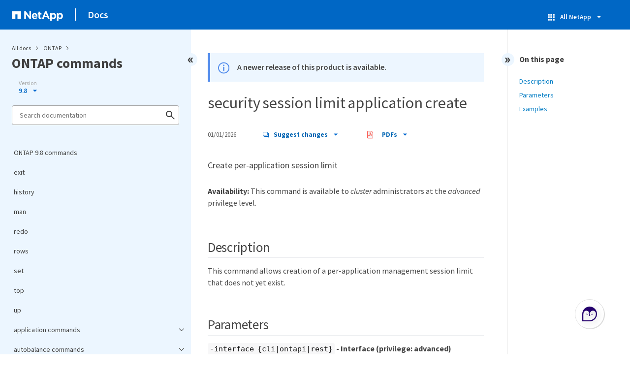

--- FILE ---
content_type: text/html
request_url: https://docs.netapp.com/us-en/ontap-cli-98/pdf-entries.html
body_size: 16232
content:























    
      <ul class="subfolders" style="display:none;">
        <li class="pdf-ux-container">
          
          
          
          <a target="_blank" class="pdf-download-link"
            
              href="/us-en/ontap-cli-98/pdfs/sidebar/application_commands.pdf" 
            
          >
            <img src="https://docs.netapp.com/common/2/images/pdf-icon.png" alt="" width="16" height="16"/>
            application commands
          </a>
          

    
      <ul class="subfolders" style="display:none;">
        <li class="pdf-ux-container">
          
          
          
          <a target="_blank" class="pdf-download-link"
            
              href="/us-en/ontap-cli-98/pdfs/sidebar/application_provisioning_commands.pdf" 
            
          >
            <img src="https://docs.netapp.com/common/2/images/pdf-icon.png" alt="" width="16" height="16"/>
            application provisioning commands
          </a>
          
    <ul class="subfolders" id="pdf-remove" style="display:none;" ><li class="" data-pdf-leaf="/application-provisioning-config-modify.html"></li></ul>
  


    <ul class="subfolders" id="pdf-remove" style="display:none;" ><li class="" data-pdf-leaf="/application-provisioning-config-show.html"></li></ul>
  



        </li>
      </ul>
    
  



        </li>
      </ul>
    
  



    
      <ul class="subfolders" style="display:none;">
        <li class="pdf-ux-container">
          
          
          
          <a target="_blank" class="pdf-download-link"
            
              href="/us-en/ontap-cli-98/pdfs/sidebar/autobalance_commands.pdf" 
            
          >
            <img src="https://docs.netapp.com/common/2/images/pdf-icon.png" alt="" width="16" height="16"/>
            autobalance commands
          </a>
          

    
      <ul class="subfolders" style="display:none;">
        <li class="pdf-ux-container">
          
          
          
          <a target="_blank" class="pdf-download-link"
            
              href="/us-en/ontap-cli-98/pdfs/sidebar/autobalance_aggregate_commands.pdf" 
            
          >
            <img src="https://docs.netapp.com/common/2/images/pdf-icon.png" alt="" width="16" height="16"/>
            autobalance aggregate commands
          </a>
          
    <ul class="subfolders" id="pdf-remove" style="display:none;" ><li class="" data-pdf-leaf="/autobalance-aggregate-show-aggregate-state.html"></li></ul>
  


    <ul class="subfolders" id="pdf-remove" style="display:none;" ><li class="" data-pdf-leaf="/autobalance-aggregate-show-unbalanced-volume-state.html"></li></ul>
  


    <ul class="subfolders" id="pdf-remove" style="display:none;" ><li class="" data-pdf-leaf="/autobalance-aggregate-config-modify.html"></li></ul>
  


    <ul class="subfolders" id="pdf-remove" style="display:none;" ><li class="" data-pdf-leaf="/autobalance-aggregate-config-show.html"></li></ul>
  



        </li>
      </ul>
    
  



        </li>
      </ul>
    
  



    
      <ul class="subfolders" style="display:none;">
        <li class="pdf-ux-container">
          
          
          
          <a target="_blank" class="pdf-download-link"
            
              href="/us-en/ontap-cli-98/pdfs/sidebar/cluster_commands.pdf" 
            
          >
            <img src="https://docs.netapp.com/common/2/images/pdf-icon.png" alt="" width="16" height="16"/>
            cluster commands
          </a>
          
    <ul class="subfolders" id="pdf-remove" style="display:none;" ><li class="" data-pdf-leaf="/cluster-add-node-status.html"></li></ul>
  


    <ul class="subfolders" id="pdf-remove" style="display:none;" ><li class="" data-pdf-leaf="/cluster-add-node.html"></li></ul>
  


    <ul class="subfolders" id="pdf-remove" style="display:none;" ><li class="" data-pdf-leaf="/cluster-create.html"></li></ul>
  


    <ul class="subfolders" id="pdf-remove" style="display:none;" ><li class="" data-pdf-leaf="/cluster-join.html"></li></ul>
  


    <ul class="subfolders" id="pdf-remove" style="display:none;" ><li class="" data-pdf-leaf="/cluster-modify.html"></li></ul>
  


    <ul class="subfolders" id="pdf-remove" style="display:none;" ><li class="" data-pdf-leaf="/cluster-ping-cluster.html"></li></ul>
  


    <ul class="subfolders" id="pdf-remove" style="display:none;" ><li class="" data-pdf-leaf="/cluster-remove-node.html"></li></ul>
  


    <ul class="subfolders" id="pdf-remove" style="display:none;" ><li class="" data-pdf-leaf="/cluster-setup.html"></li></ul>
  


    <ul class="subfolders" id="pdf-remove" style="display:none;" ><li class="" data-pdf-leaf="/cluster-show.html"></li></ul>
  



    
      <ul class="subfolders" style="display:none;">
        <li class="pdf-ux-container">
          
          
          
          <a target="_blank" class="pdf-download-link"
            
              href="/us-en/ontap-cli-98/pdfs/sidebar/cluster_contact_info_commands.pdf" 
            
          >
            <img src="https://docs.netapp.com/common/2/images/pdf-icon.png" alt="" width="16" height="16"/>
            cluster contact-info commands
          </a>
          
    <ul class="subfolders" id="pdf-remove" style="display:none;" ><li class="" data-pdf-leaf="/cluster-contact-info-modify.html"></li></ul>
  


    <ul class="subfolders" id="pdf-remove" style="display:none;" ><li class="" data-pdf-leaf="/cluster-contact-info-show.html"></li></ul>
  



        </li>
      </ul>
    
  



    
      <ul class="subfolders" style="display:none;">
        <li class="pdf-ux-container">
          
          
          
          <a target="_blank" class="pdf-download-link"
            
              href="/us-en/ontap-cli-98/pdfs/sidebar/cluster_controller_replacement_commands.pdf" 
            
          >
            <img src="https://docs.netapp.com/common/2/images/pdf-icon.png" alt="" width="16" height="16"/>
            cluster controller-replacement commands
          </a>
          
    <ul class="subfolders" id="pdf-remove" style="display:none;" ><li class="" data-pdf-leaf="/cluster-controller-replacement-network-displaced-interface-delete.html"></li></ul>
  


    <ul class="subfolders" id="pdf-remove" style="display:none;" ><li class="" data-pdf-leaf="/cluster-controller-replacement-network-displaced-interface-restore-home-node.html"></li></ul>
  


    <ul class="subfolders" id="pdf-remove" style="display:none;" ><li class="" data-pdf-leaf="/cluster-controller-replacement-network-displaced-interface-show.html"></li></ul>
  


    <ul class="subfolders" id="pdf-remove" style="display:none;" ><li class="" data-pdf-leaf="/cluster-controller-replacement-network-displaced-vlans-delete.html"></li></ul>
  


    <ul class="subfolders" id="pdf-remove" style="display:none;" ><li class="" data-pdf-leaf="/cluster-controller-replacement-network-displaced-vlans-restore.html"></li></ul>
  


    <ul class="subfolders" id="pdf-remove" style="display:none;" ><li class="" data-pdf-leaf="/cluster-controller-replacement-network-displaced-vlans-show.html"></li></ul>
  



        </li>
      </ul>
    
  



    
      <ul class="subfolders" style="display:none;">
        <li class="pdf-ux-container">
          
          
          
          <a target="_blank" class="pdf-download-link"
            
              href="/us-en/ontap-cli-98/pdfs/sidebar/cluster_date_commands.pdf" 
            
          >
            <img src="https://docs.netapp.com/common/2/images/pdf-icon.png" alt="" width="16" height="16"/>
            cluster date commands
          </a>
          
    <ul class="subfolders" id="pdf-remove" style="display:none;" ><li class="" data-pdf-leaf="/cluster-date-modify.html"></li></ul>
  


    <ul class="subfolders" id="pdf-remove" style="display:none;" ><li class="" data-pdf-leaf="/cluster-date-show.html"></li></ul>
  


    <ul class="subfolders" id="pdf-remove" style="display:none;" ><li class="" data-pdf-leaf="/cluster-date-zoneinfo-load-from-uri.html"></li></ul>
  


    <ul class="subfolders" id="pdf-remove" style="display:none;" ><li class="" data-pdf-leaf="/cluster-date-zoneinfo-show.html"></li></ul>
  



        </li>
      </ul>
    
  



    
      <ul class="subfolders" style="display:none;">
        <li class="pdf-ux-container">
          
          
          
          <a target="_blank" class="pdf-download-link"
            
              href="/us-en/ontap-cli-98/pdfs/sidebar/cluster_ha_commands.pdf" 
            
          >
            <img src="https://docs.netapp.com/common/2/images/pdf-icon.png" alt="" width="16" height="16"/>
            cluster ha commands
          </a>
          
    <ul class="subfolders" id="pdf-remove" style="display:none;" ><li class="" data-pdf-leaf="/cluster-ha-modify.html"></li></ul>
  


    <ul class="subfolders" id="pdf-remove" style="display:none;" ><li class="" data-pdf-leaf="/cluster-ha-show.html"></li></ul>
  



        </li>
      </ul>
    
  



    
      <ul class="subfolders" style="display:none;">
        <li class="pdf-ux-container">
          
          
          
          <a target="_blank" class="pdf-download-link"
            
              href="/us-en/ontap-cli-98/pdfs/sidebar/cluster_identity_commands.pdf" 
            
          >
            <img src="https://docs.netapp.com/common/2/images/pdf-icon.png" alt="" width="16" height="16"/>
            cluster identity commands
          </a>
          
    <ul class="subfolders" id="pdf-remove" style="display:none;" ><li class="" data-pdf-leaf="/cluster-identity-modify.html"></li></ul>
  


    <ul class="subfolders" id="pdf-remove" style="display:none;" ><li class="" data-pdf-leaf="/cluster-identity-show.html"></li></ul>
  



        </li>
      </ul>
    
  



    
      <ul class="subfolders" style="display:none;">
        <li class="pdf-ux-container">
          
          
          
          <a target="_blank" class="pdf-download-link"
            
              href="/us-en/ontap-cli-98/pdfs/sidebar/cluster_image_commands.pdf" 
            
          >
            <img src="https://docs.netapp.com/common/2/images/pdf-icon.png" alt="" width="16" height="16"/>
            cluster image commands
          </a>
          
    <ul class="subfolders" id="pdf-remove" style="display:none;" ><li class="" data-pdf-leaf="/cluster-image-cancel-update.html"></li></ul>
  


    <ul class="subfolders" id="pdf-remove" style="display:none;" ><li class="" data-pdf-leaf="/cluster-image-pause-update.html"></li></ul>
  


    <ul class="subfolders" id="pdf-remove" style="display:none;" ><li class="" data-pdf-leaf="/cluster-image-resume-update.html"></li></ul>
  


    <ul class="subfolders" id="pdf-remove" style="display:none;" ><li class="" data-pdf-leaf="/cluster-image-show-update-history.html"></li></ul>
  


    <ul class="subfolders" id="pdf-remove" style="display:none;" ><li class="" data-pdf-leaf="/cluster-image-show-update-log-detail.html"></li></ul>
  


    <ul class="subfolders" id="pdf-remove" style="display:none;" ><li class="" data-pdf-leaf="/cluster-image-show-update-log.html"></li></ul>
  


    <ul class="subfolders" id="pdf-remove" style="display:none;" ><li class="" data-pdf-leaf="/cluster-image-show-update-progress.html"></li></ul>
  


    <ul class="subfolders" id="pdf-remove" style="display:none;" ><li class="" data-pdf-leaf="/cluster-image-show.html"></li></ul>
  


    <ul class="subfolders" id="pdf-remove" style="display:none;" ><li class="" data-pdf-leaf="/cluster-image-update.html"></li></ul>
  


    <ul class="subfolders" id="pdf-remove" style="display:none;" ><li class="" data-pdf-leaf="/cluster-image-validate.html"></li></ul>
  


    <ul class="subfolders" id="pdf-remove" style="display:none;" ><li class="" data-pdf-leaf="/cluster-image-package-delete.html"></li></ul>
  


    <ul class="subfolders" id="pdf-remove" style="display:none;" ><li class="" data-pdf-leaf="/cluster-image-package-get.html"></li></ul>
  


    <ul class="subfolders" id="pdf-remove" style="display:none;" ><li class="" data-pdf-leaf="/cluster-image-package-show-repository.html"></li></ul>
  



        </li>
      </ul>
    
  



    
      <ul class="subfolders" style="display:none;">
        <li class="pdf-ux-container">
          
          
          
          <a target="_blank" class="pdf-download-link"
            
              href="/us-en/ontap-cli-98/pdfs/sidebar/cluster_kernel_service_commands.pdf" 
            
          >
            <img src="https://docs.netapp.com/common/2/images/pdf-icon.png" alt="" width="16" height="16"/>
            cluster kernel-service commands
          </a>
          
    <ul class="subfolders" id="pdf-remove" style="display:none;" ><li class="" data-pdf-leaf="/cluster-kernel-service-show.html"></li></ul>
  


    <ul class="subfolders" id="pdf-remove" style="display:none;" ><li class="" data-pdf-leaf="/cluster-kernel-service-config-modify.html"></li></ul>
  


    <ul class="subfolders" id="pdf-remove" style="display:none;" ><li class="" data-pdf-leaf="/cluster-kernel-service-config-show.html"></li></ul>
  



        </li>
      </ul>
    
  



    
      <ul class="subfolders" style="display:none;">
        <li class="pdf-ux-container">
          
          
          
          <a target="_blank" class="pdf-download-link"
            
              href="/us-en/ontap-cli-98/pdfs/sidebar/cluster_log_forwarding_commands.pdf" 
            
          >
            <img src="https://docs.netapp.com/common/2/images/pdf-icon.png" alt="" width="16" height="16"/>
            cluster log-forwarding commands
          </a>
          
    <ul class="subfolders" id="pdf-remove" style="display:none;" ><li class="" data-pdf-leaf="/cluster-log-forwarding-create.html"></li></ul>
  


    <ul class="subfolders" id="pdf-remove" style="display:none;" ><li class="" data-pdf-leaf="/cluster-log-forwarding-delete.html"></li></ul>
  


    <ul class="subfolders" id="pdf-remove" style="display:none;" ><li class="" data-pdf-leaf="/cluster-log-forwarding-modify.html"></li></ul>
  


    <ul class="subfolders" id="pdf-remove" style="display:none;" ><li class="" data-pdf-leaf="/cluster-log-forwarding-show.html"></li></ul>
  



        </li>
      </ul>
    
  



    
      <ul class="subfolders" style="display:none;">
        <li class="pdf-ux-container">
          
          
          
          <a target="_blank" class="pdf-download-link"
            
              href="/us-en/ontap-cli-98/pdfs/sidebar/cluster_peer_commands.pdf" 
            
          >
            <img src="https://docs.netapp.com/common/2/images/pdf-icon.png" alt="" width="16" height="16"/>
            cluster peer commands
          </a>
          
    <ul class="subfolders" id="pdf-remove" style="display:none;" ><li class="" data-pdf-leaf="/cluster-peer-create.html"></li></ul>
  


    <ul class="subfolders" id="pdf-remove" style="display:none;" ><li class="" data-pdf-leaf="/cluster-peer-delete.html"></li></ul>
  


    <ul class="subfolders" id="pdf-remove" style="display:none;" ><li class="" data-pdf-leaf="/cluster-peer-modify-local-name.html"></li></ul>
  


    <ul class="subfolders" id="pdf-remove" style="display:none;" ><li class="" data-pdf-leaf="/cluster-peer-modify.html"></li></ul>
  


    <ul class="subfolders" id="pdf-remove" style="display:none;" ><li class="" data-pdf-leaf="/cluster-peer-ping.html"></li></ul>
  


    <ul class="subfolders" id="pdf-remove" style="display:none;" ><li class="" data-pdf-leaf="/cluster-peer-show.html"></li></ul>
  


    <ul class="subfolders" id="pdf-remove" style="display:none;" ><li class="" data-pdf-leaf="/cluster-peer-connection-show.html"></li></ul>
  


    <ul class="subfolders" id="pdf-remove" style="display:none;" ><li class="" data-pdf-leaf="/cluster-peer-health-show.html"></li></ul>
  


    <ul class="subfolders" id="pdf-remove" style="display:none;" ><li class="" data-pdf-leaf="/cluster-peer-offer-cancel.html"></li></ul>
  


    <ul class="subfolders" id="pdf-remove" style="display:none;" ><li class="" data-pdf-leaf="/cluster-peer-offer-modify.html"></li></ul>
  


    <ul class="subfolders" id="pdf-remove" style="display:none;" ><li class="" data-pdf-leaf="/cluster-peer-offer-show.html"></li></ul>
  


    <ul class="subfolders" id="pdf-remove" style="display:none;" ><li class="" data-pdf-leaf="/cluster-peer-policy-modify.html"></li></ul>
  


    <ul class="subfolders" id="pdf-remove" style="display:none;" ><li class="" data-pdf-leaf="/cluster-peer-policy-show.html"></li></ul>
  



        </li>
      </ul>
    
  



    
      <ul class="subfolders" style="display:none;">
        <li class="pdf-ux-container">
          
          
          
          <a target="_blank" class="pdf-download-link"
            
              href="/us-en/ontap-cli-98/pdfs/sidebar/cluster_quorum_service_commands.pdf" 
            
          >
            <img src="https://docs.netapp.com/common/2/images/pdf-icon.png" alt="" width="16" height="16"/>
            cluster quorum-service commands
          </a>
          
    <ul class="subfolders" id="pdf-remove" style="display:none;" ><li class="" data-pdf-leaf="/cluster-quorum-service-options-modify.html"></li></ul>
  


    <ul class="subfolders" id="pdf-remove" style="display:none;" ><li class="" data-pdf-leaf="/cluster-quorum-service-options-show.html"></li></ul>
  



        </li>
      </ul>
    
  



    
      <ul class="subfolders" style="display:none;">
        <li class="pdf-ux-container">
          
          
          
          <a target="_blank" class="pdf-download-link"
            
              href="/us-en/ontap-cli-98/pdfs/sidebar/cluster_ring_commands.pdf" 
            
          >
            <img src="https://docs.netapp.com/common/2/images/pdf-icon.png" alt="" width="16" height="16"/>
            cluster ring commands
          </a>
          
    <ul class="subfolders" id="pdf-remove" style="display:none;" ><li class="" data-pdf-leaf="/cluster-ring-show.html"></li></ul>
  



        </li>
      </ul>
    
  



    
      <ul class="subfolders" style="display:none;">
        <li class="pdf-ux-container">
          
          
          
          <a target="_blank" class="pdf-download-link"
            
              href="/us-en/ontap-cli-98/pdfs/sidebar/cluster_statistics_commands.pdf" 
            
          >
            <img src="https://docs.netapp.com/common/2/images/pdf-icon.png" alt="" width="16" height="16"/>
            cluster statistics commands
          </a>
          
    <ul class="subfolders" id="pdf-remove" style="display:none;" ><li class="" data-pdf-leaf="/cluster-statistics-show.html"></li></ul>
  



        </li>
      </ul>
    
  



    
      <ul class="subfolders" style="display:none;">
        <li class="pdf-ux-container">
          
          
          
          <a target="_blank" class="pdf-download-link"
            
              href="/us-en/ontap-cli-98/pdfs/sidebar/cluster_time_service_commands.pdf" 
            
          >
            <img src="https://docs.netapp.com/common/2/images/pdf-icon.png" alt="" width="16" height="16"/>
            cluster time-service commands
          </a>
          
    <ul class="subfolders" id="pdf-remove" style="display:none;" ><li class="" data-pdf-leaf="/cluster-time-service-ntp-key-create.html"></li></ul>
  


    <ul class="subfolders" id="pdf-remove" style="display:none;" ><li class="" data-pdf-leaf="/cluster-time-service-ntp-key-delete.html"></li></ul>
  


    <ul class="subfolders" id="pdf-remove" style="display:none;" ><li class="" data-pdf-leaf="/cluster-time-service-ntp-key-modify.html"></li></ul>
  


    <ul class="subfolders" id="pdf-remove" style="display:none;" ><li class="" data-pdf-leaf="/cluster-time-service-ntp-key-show.html"></li></ul>
  


    <ul class="subfolders" id="pdf-remove" style="display:none;" ><li class="" data-pdf-leaf="/cluster-time-service-ntp-security-modify.html"></li></ul>
  


    <ul class="subfolders" id="pdf-remove" style="display:none;" ><li class="" data-pdf-leaf="/cluster-time-service-ntp-security-show.html"></li></ul>
  


    <ul class="subfolders" id="pdf-remove" style="display:none;" ><li class="" data-pdf-leaf="/cluster-time-service-ntp-server-create.html"></li></ul>
  


    <ul class="subfolders" id="pdf-remove" style="display:none;" ><li class="" data-pdf-leaf="/cluster-time-service-ntp-server-delete.html"></li></ul>
  


    <ul class="subfolders" id="pdf-remove" style="display:none;" ><li class="" data-pdf-leaf="/cluster-time-service-ntp-server-modify.html"></li></ul>
  


    <ul class="subfolders" id="pdf-remove" style="display:none;" ><li class="" data-pdf-leaf="/cluster-time-service-ntp-server-reset.html"></li></ul>
  


    <ul class="subfolders" id="pdf-remove" style="display:none;" ><li class="" data-pdf-leaf="/cluster-time-service-ntp-server-show.html"></li></ul>
  


    <ul class="subfolders" id="pdf-remove" style="display:none;" ><li class="" data-pdf-leaf="/cluster-time-service-ntp-status-show.html"></li></ul>
  



        </li>
      </ul>
    
  



        </li>
      </ul>
    
  



    
      <ul class="subfolders" style="display:none;">
        <li class="pdf-ux-container">
          
          
          
          <a target="_blank" class="pdf-download-link"
            
              href="/us-en/ontap-cli-98/pdfs/sidebar/event_commands.pdf" 
            
          >
            <img src="https://docs.netapp.com/common/2/images/pdf-icon.png" alt="" width="16" height="16"/>
            event commands
          </a>
          

    
      <ul class="subfolders" style="display:none;">
        <li class="pdf-ux-container">
          
          
          
          <a target="_blank" class="pdf-download-link"
            
              href="/us-en/ontap-cli-98/pdfs/sidebar/event_catalog_commands.pdf" 
            
          >
            <img src="https://docs.netapp.com/common/2/images/pdf-icon.png" alt="" width="16" height="16"/>
            event catalog commands
          </a>
          
    <ul class="subfolders" id="pdf-remove" style="display:none;" ><li class="" data-pdf-leaf="/event-catalog-show.html"></li></ul>
  



        </li>
      </ul>
    
  



    
      <ul class="subfolders" style="display:none;">
        <li class="pdf-ux-container">
          
          
          
          <a target="_blank" class="pdf-download-link"
            
              href="/us-en/ontap-cli-98/pdfs/sidebar/event_config_commands.pdf" 
            
          >
            <img src="https://docs.netapp.com/common/2/images/pdf-icon.png" alt="" width="16" height="16"/>
            event config commands
          </a>
          
    <ul class="subfolders" id="pdf-remove" style="display:none;" ><li class="" data-pdf-leaf="/event-config-force-sync.html"></li></ul>
  


    <ul class="subfolders" id="pdf-remove" style="display:none;" ><li class="" data-pdf-leaf="/event-config-modify.html"></li></ul>
  


    <ul class="subfolders" id="pdf-remove" style="display:none;" ><li class="" data-pdf-leaf="/event-config-set-proxy-password.html"></li></ul>
  


    <ul class="subfolders" id="pdf-remove" style="display:none;" ><li class="" data-pdf-leaf="/event-config-show.html"></li></ul>
  



        </li>
      </ul>
    
  



    
      <ul class="subfolders" style="display:none;">
        <li class="pdf-ux-container">
          
          
          
          <a target="_blank" class="pdf-download-link"
            
              href="/us-en/ontap-cli-98/pdfs/sidebar/event_destination_commands.pdf" 
            
          >
            <img src="https://docs.netapp.com/common/2/images/pdf-icon.png" alt="" width="16" height="16"/>
            event destination commands
          </a>
          
    <ul class="subfolders" id="pdf-remove" style="display:none;" ><li class="" data-pdf-leaf="/event-destination-create.html"></li></ul>
  


    <ul class="subfolders" id="pdf-remove" style="display:none;" ><li class="" data-pdf-leaf="/event-destination-delete.html"></li></ul>
  


    <ul class="subfolders" id="pdf-remove" style="display:none;" ><li class="" data-pdf-leaf="/event-destination-modify.html"></li></ul>
  


    <ul class="subfolders" id="pdf-remove" style="display:none;" ><li class="" data-pdf-leaf="/event-destination-show.html"></li></ul>
  



        </li>
      </ul>
    
  



    
      <ul class="subfolders" style="display:none;">
        <li class="pdf-ux-container">
          
          
          
          <a target="_blank" class="pdf-download-link"
            
              href="/us-en/ontap-cli-98/pdfs/sidebar/event_filter_commands.pdf" 
            
          >
            <img src="https://docs.netapp.com/common/2/images/pdf-icon.png" alt="" width="16" height="16"/>
            event filter commands
          </a>
          
    <ul class="subfolders" id="pdf-remove" style="display:none;" ><li class="" data-pdf-leaf="/event-filter-copy.html"></li></ul>
  


    <ul class="subfolders" id="pdf-remove" style="display:none;" ><li class="" data-pdf-leaf="/event-filter-create.html"></li></ul>
  


    <ul class="subfolders" id="pdf-remove" style="display:none;" ><li class="" data-pdf-leaf="/event-filter-delete.html"></li></ul>
  


    <ul class="subfolders" id="pdf-remove" style="display:none;" ><li class="" data-pdf-leaf="/event-filter-rename.html"></li></ul>
  


    <ul class="subfolders" id="pdf-remove" style="display:none;" ><li class="" data-pdf-leaf="/event-filter-show.html"></li></ul>
  


    <ul class="subfolders" id="pdf-remove" style="display:none;" ><li class="" data-pdf-leaf="/event-filter-test.html"></li></ul>
  


    <ul class="subfolders" id="pdf-remove" style="display:none;" ><li class="" data-pdf-leaf="/event-filter-rule-add.html"></li></ul>
  


    <ul class="subfolders" id="pdf-remove" style="display:none;" ><li class="" data-pdf-leaf="/event-filter-rule-delete.html"></li></ul>
  


    <ul class="subfolders" id="pdf-remove" style="display:none;" ><li class="" data-pdf-leaf="/event-filter-rule-reorder.html"></li></ul>
  



        </li>
      </ul>
    
  



    
      <ul class="subfolders" style="display:none;">
        <li class="pdf-ux-container">
          
          
          
          <a target="_blank" class="pdf-download-link"
            
              href="/us-en/ontap-cli-98/pdfs/sidebar/event_log_commands.pdf" 
            
          >
            <img src="https://docs.netapp.com/common/2/images/pdf-icon.png" alt="" width="16" height="16"/>
            event log commands
          </a>
          
    <ul class="subfolders" id="pdf-remove" style="display:none;" ><li class="" data-pdf-leaf="/event-log-show.html"></li></ul>
  



        </li>
      </ul>
    
  



    
      <ul class="subfolders" style="display:none;">
        <li class="pdf-ux-container">
          
          
          
          <a target="_blank" class="pdf-download-link"
            
              href="/us-en/ontap-cli-98/pdfs/sidebar/event_mailhistory_commands.pdf" 
            
          >
            <img src="https://docs.netapp.com/common/2/images/pdf-icon.png" alt="" width="16" height="16"/>
            event mailhistory commands
          </a>
          
    <ul class="subfolders" id="pdf-remove" style="display:none;" ><li class="" data-pdf-leaf="/event-mailhistory-delete.html"></li></ul>
  


    <ul class="subfolders" id="pdf-remove" style="display:none;" ><li class="" data-pdf-leaf="/event-mailhistory-show.html"></li></ul>
  



        </li>
      </ul>
    
  



    
      <ul class="subfolders" style="display:none;">
        <li class="pdf-ux-container">
          
          
          
          <a target="_blank" class="pdf-download-link"
            
              href="/us-en/ontap-cli-98/pdfs/sidebar/event_notification_commands.pdf" 
            
          >
            <img src="https://docs.netapp.com/common/2/images/pdf-icon.png" alt="" width="16" height="16"/>
            event notification commands
          </a>
          
    <ul class="subfolders" id="pdf-remove" style="display:none;" ><li class="" data-pdf-leaf="/event-notification-create.html"></li></ul>
  


    <ul class="subfolders" id="pdf-remove" style="display:none;" ><li class="" data-pdf-leaf="/event-notification-delete.html"></li></ul>
  


    <ul class="subfolders" id="pdf-remove" style="display:none;" ><li class="" data-pdf-leaf="/event-notification-modify.html"></li></ul>
  


    <ul class="subfolders" id="pdf-remove" style="display:none;" ><li class="" data-pdf-leaf="/event-notification-show.html"></li></ul>
  


    <ul class="subfolders" id="pdf-remove" style="display:none;" ><li class="" data-pdf-leaf="/event-notification-destination-create.html"></li></ul>
  


    <ul class="subfolders" id="pdf-remove" style="display:none;" ><li class="" data-pdf-leaf="/event-notification-destination-delete.html"></li></ul>
  


    <ul class="subfolders" id="pdf-remove" style="display:none;" ><li class="" data-pdf-leaf="/event-notification-destination-modify.html"></li></ul>
  


    <ul class="subfolders" id="pdf-remove" style="display:none;" ><li class="" data-pdf-leaf="/event-notification-destination-show.html"></li></ul>
  


    <ul class="subfolders" id="pdf-remove" style="display:none;" ><li class="" data-pdf-leaf="/event-notification-history-show.html"></li></ul>
  



        </li>
      </ul>
    
  



    
      <ul class="subfolders" style="display:none;">
        <li class="pdf-ux-container">
          
          
          
          <a target="_blank" class="pdf-download-link"
            
              href="/us-en/ontap-cli-98/pdfs/sidebar/event_route_commands.pdf" 
            
          >
            <img src="https://docs.netapp.com/common/2/images/pdf-icon.png" alt="" width="16" height="16"/>
            event route commands
          </a>
          
    <ul class="subfolders" id="pdf-remove" style="display:none;" ><li class="" data-pdf-leaf="/event-route-add-destinations.html"></li></ul>
  


    <ul class="subfolders" id="pdf-remove" style="display:none;" ><li class="" data-pdf-leaf="/event-route-modify.html"></li></ul>
  


    <ul class="subfolders" id="pdf-remove" style="display:none;" ><li class="" data-pdf-leaf="/event-route-remove-destinations.html"></li></ul>
  


    <ul class="subfolders" id="pdf-remove" style="display:none;" ><li class="" data-pdf-leaf="/event-route-show.html"></li></ul>
  



        </li>
      </ul>
    
  



    
      <ul class="subfolders" style="display:none;">
        <li class="pdf-ux-container">
          
          
          
          <a target="_blank" class="pdf-download-link"
            
              href="/us-en/ontap-cli-98/pdfs/sidebar/event_snmphistory_commands.pdf" 
            
          >
            <img src="https://docs.netapp.com/common/2/images/pdf-icon.png" alt="" width="16" height="16"/>
            event snmphistory commands
          </a>
          
    <ul class="subfolders" id="pdf-remove" style="display:none;" ><li class="" data-pdf-leaf="/event-snmphistory-delete.html"></li></ul>
  


    <ul class="subfolders" id="pdf-remove" style="display:none;" ><li class="" data-pdf-leaf="/event-snmphistory-show.html"></li></ul>
  



        </li>
      </ul>
    
  



    
      <ul class="subfolders" style="display:none;">
        <li class="pdf-ux-container">
          
          
          
          <a target="_blank" class="pdf-download-link"
            
              href="/us-en/ontap-cli-98/pdfs/sidebar/event_status_commands.pdf" 
            
          >
            <img src="https://docs.netapp.com/common/2/images/pdf-icon.png" alt="" width="16" height="16"/>
            event status commands
          </a>
          
    <ul class="subfolders" id="pdf-remove" style="display:none;" ><li class="" data-pdf-leaf="/event-status-show.html"></li></ul>
  



        </li>
      </ul>
    
  



        </li>
      </ul>
    
  



    
      <ul class="subfolders" style="display:none;">
        <li class="pdf-ux-container">
          
          
          
          <a target="_blank" class="pdf-download-link"
            
              href="/us-en/ontap-cli-98/pdfs/sidebar/job_commands.pdf" 
            
          >
            <img src="https://docs.netapp.com/common/2/images/pdf-icon.png" alt="" width="16" height="16"/>
            job commands
          </a>
          
    <ul class="subfolders" id="pdf-remove" style="display:none;" ><li class="" data-pdf-leaf="/job-delete.html"></li></ul>
  


    <ul class="subfolders" id="pdf-remove" style="display:none;" ><li class="" data-pdf-leaf="/job-pause.html"></li></ul>
  


    <ul class="subfolders" id="pdf-remove" style="display:none;" ><li class="" data-pdf-leaf="/job-resume.html"></li></ul>
  


    <ul class="subfolders" id="pdf-remove" style="display:none;" ><li class="" data-pdf-leaf="/job-show-bynode.html"></li></ul>
  


    <ul class="subfolders" id="pdf-remove" style="display:none;" ><li class="" data-pdf-leaf="/job-show-cluster.html"></li></ul>
  


    <ul class="subfolders" id="pdf-remove" style="display:none;" ><li class="" data-pdf-leaf="/job-show-completed.html"></li></ul>
  


    <ul class="subfolders" id="pdf-remove" style="display:none;" ><li class="" data-pdf-leaf="/job-show.html"></li></ul>
  


    <ul class="subfolders" id="pdf-remove" style="display:none;" ><li class="" data-pdf-leaf="/job-stop.html"></li></ul>
  


    <ul class="subfolders" id="pdf-remove" style="display:none;" ><li class="" data-pdf-leaf="/job-unclaim.html"></li></ul>
  


    <ul class="subfolders" id="pdf-remove" style="display:none;" ><li class="" data-pdf-leaf="/job-watch-progress.html"></li></ul>
  



    
      <ul class="subfolders" style="display:none;">
        <li class="pdf-ux-container">
          
          
          
          <a target="_blank" class="pdf-download-link"
            
              href="/us-en/ontap-cli-98/pdfs/sidebar/job_history_commands.pdf" 
            
          >
            <img src="https://docs.netapp.com/common/2/images/pdf-icon.png" alt="" width="16" height="16"/>
            job history commands
          </a>
          
    <ul class="subfolders" id="pdf-remove" style="display:none;" ><li class="" data-pdf-leaf="/job-history-show.html"></li></ul>
  



        </li>
      </ul>
    
  



    
      <ul class="subfolders" style="display:none;">
        <li class="pdf-ux-container">
          
          
          
          <a target="_blank" class="pdf-download-link"
            
              href="/us-en/ontap-cli-98/pdfs/sidebar/job_initstate_commands.pdf" 
            
          >
            <img src="https://docs.netapp.com/common/2/images/pdf-icon.png" alt="" width="16" height="16"/>
            job initstate commands
          </a>
          
    <ul class="subfolders" id="pdf-remove" style="display:none;" ><li class="" data-pdf-leaf="/job-initstate-show.html"></li></ul>
  



        </li>
      </ul>
    
  



    
      <ul class="subfolders" style="display:none;">
        <li class="pdf-ux-container">
          
          
          
          <a target="_blank" class="pdf-download-link"
            
              href="/us-en/ontap-cli-98/pdfs/sidebar/job_private_commands.pdf" 
            
          >
            <img src="https://docs.netapp.com/common/2/images/pdf-icon.png" alt="" width="16" height="16"/>
            job private commands
          </a>
          
    <ul class="subfolders" id="pdf-remove" style="display:none;" ><li class="" data-pdf-leaf="/job-private-delete.html"></li></ul>
  


    <ul class="subfolders" id="pdf-remove" style="display:none;" ><li class="" data-pdf-leaf="/job-private-pause.html"></li></ul>
  


    <ul class="subfolders" id="pdf-remove" style="display:none;" ><li class="" data-pdf-leaf="/job-private-resume.html"></li></ul>
  


    <ul class="subfolders" id="pdf-remove" style="display:none;" ><li class="" data-pdf-leaf="/job-private-show-completed.html"></li></ul>
  


    <ul class="subfolders" id="pdf-remove" style="display:none;" ><li class="" data-pdf-leaf="/job-private-show.html"></li></ul>
  


    <ul class="subfolders" id="pdf-remove" style="display:none;" ><li class="" data-pdf-leaf="/job-private-stop.html"></li></ul>
  


    <ul class="subfolders" id="pdf-remove" style="display:none;" ><li class="" data-pdf-leaf="/job-private-watch-progress.html"></li></ul>
  



        </li>
      </ul>
    
  



    
      <ul class="subfolders" style="display:none;">
        <li class="pdf-ux-container">
          
          
          
          <a target="_blank" class="pdf-download-link"
            
              href="/us-en/ontap-cli-98/pdfs/sidebar/job_schedule_commands.pdf" 
            
          >
            <img src="https://docs.netapp.com/common/2/images/pdf-icon.png" alt="" width="16" height="16"/>
            job schedule commands
          </a>
          
    <ul class="subfolders" id="pdf-remove" style="display:none;" ><li class="" data-pdf-leaf="/job-schedule-delete.html"></li></ul>
  


    <ul class="subfolders" id="pdf-remove" style="display:none;" ><li class="" data-pdf-leaf="/job-schedule-show-jobs.html"></li></ul>
  


    <ul class="subfolders" id="pdf-remove" style="display:none;" ><li class="" data-pdf-leaf="/job-schedule-show.html"></li></ul>
  


    <ul class="subfolders" id="pdf-remove" style="display:none;" ><li class="" data-pdf-leaf="/job-schedule-cron-create.html"></li></ul>
  


    <ul class="subfolders" id="pdf-remove" style="display:none;" ><li class="" data-pdf-leaf="/job-schedule-cron-delete.html"></li></ul>
  


    <ul class="subfolders" id="pdf-remove" style="display:none;" ><li class="" data-pdf-leaf="/job-schedule-cron-modify.html"></li></ul>
  


    <ul class="subfolders" id="pdf-remove" style="display:none;" ><li class="" data-pdf-leaf="/job-schedule-cron-show.html"></li></ul>
  


    <ul class="subfolders" id="pdf-remove" style="display:none;" ><li class="" data-pdf-leaf="/job-schedule-interval-create.html"></li></ul>
  


    <ul class="subfolders" id="pdf-remove" style="display:none;" ><li class="" data-pdf-leaf="/job-schedule-interval-delete.html"></li></ul>
  


    <ul class="subfolders" id="pdf-remove" style="display:none;" ><li class="" data-pdf-leaf="/job-schedule-interval-modify.html"></li></ul>
  


    <ul class="subfolders" id="pdf-remove" style="display:none;" ><li class="" data-pdf-leaf="/job-schedule-interval-show.html"></li></ul>
  



        </li>
      </ul>
    
  



        </li>
      </ul>
    
  



    
      <ul class="subfolders" style="display:none;">
        <li class="pdf-ux-container">
          
          
          
          <a target="_blank" class="pdf-download-link"
            
              href="/us-en/ontap-cli-98/pdfs/sidebar/lun_commands.pdf" 
            
          >
            <img src="https://docs.netapp.com/common/2/images/pdf-icon.png" alt="" width="16" height="16"/>
            lun commands
          </a>
          
    <ul class="subfolders" id="pdf-remove" style="display:none;" ><li class="" data-pdf-leaf="/lun-create.html"></li></ul>
  


    <ul class="subfolders" id="pdf-remove" style="display:none;" ><li class="" data-pdf-leaf="/lun-delete.html"></li></ul>
  


    <ul class="subfolders" id="pdf-remove" style="display:none;" ><li class="" data-pdf-leaf="/lun-maxsize.html"></li></ul>
  


    <ul class="subfolders" id="pdf-remove" style="display:none;" ><li class="" data-pdf-leaf="/lun-modify.html"></li></ul>
  


    <ul class="subfolders" id="pdf-remove" style="display:none;" ><li class="" data-pdf-leaf="/lun-move-in-volume.html"></li></ul>
  


    <ul class="subfolders" id="pdf-remove" style="display:none;" ><li class="" data-pdf-leaf="/lun-resize.html"></li></ul>
  


    <ul class="subfolders" id="pdf-remove" style="display:none;" ><li class="" data-pdf-leaf="/lun-show.html"></li></ul>
  



    
      <ul class="subfolders" style="display:none;">
        <li class="pdf-ux-container">
          
          
          
          <a target="_blank" class="pdf-download-link"
            
              href="/us-en/ontap-cli-98/pdfs/sidebar/lun_bind_commands.pdf" 
            
          >
            <img src="https://docs.netapp.com/common/2/images/pdf-icon.png" alt="" width="16" height="16"/>
            lun bind commands
          </a>
          
    <ul class="subfolders" id="pdf-remove" style="display:none;" ><li class="" data-pdf-leaf="/lun-bind-create.html"></li></ul>
  


    <ul class="subfolders" id="pdf-remove" style="display:none;" ><li class="" data-pdf-leaf="/lun-bind-destroy.html"></li></ul>
  


    <ul class="subfolders" id="pdf-remove" style="display:none;" ><li class="" data-pdf-leaf="/lun-bind-show.html"></li></ul>
  



        </li>
      </ul>
    
  



    
      <ul class="subfolders" style="display:none;">
        <li class="pdf-ux-container">
          
          
          
          <a target="_blank" class="pdf-download-link"
            
              href="/us-en/ontap-cli-98/pdfs/sidebar/lun_copy_commands.pdf" 
            
          >
            <img src="https://docs.netapp.com/common/2/images/pdf-icon.png" alt="" width="16" height="16"/>
            lun copy commands
          </a>
          
    <ul class="subfolders" id="pdf-remove" style="display:none;" ><li class="" data-pdf-leaf="/lun-copy-cancel.html"></li></ul>
  


    <ul class="subfolders" id="pdf-remove" style="display:none;" ><li class="" data-pdf-leaf="/lun-copy-modify.html"></li></ul>
  


    <ul class="subfolders" id="pdf-remove" style="display:none;" ><li class="" data-pdf-leaf="/lun-copy-pause.html"></li></ul>
  


    <ul class="subfolders" id="pdf-remove" style="display:none;" ><li class="" data-pdf-leaf="/lun-copy-resume.html"></li></ul>
  


    <ul class="subfolders" id="pdf-remove" style="display:none;" ><li class="" data-pdf-leaf="/lun-copy-show.html"></li></ul>
  


    <ul class="subfolders" id="pdf-remove" style="display:none;" ><li class="" data-pdf-leaf="/lun-copy-start.html"></li></ul>
  



        </li>
      </ul>
    
  



    
      <ul class="subfolders" style="display:none;">
        <li class="pdf-ux-container">
          
          
          
          <a target="_blank" class="pdf-download-link"
            
              href="/us-en/ontap-cli-98/pdfs/sidebar/lun_igroup_commands.pdf" 
            
          >
            <img src="https://docs.netapp.com/common/2/images/pdf-icon.png" alt="" width="16" height="16"/>
            lun igroup commands
          </a>
          
    <ul class="subfolders" id="pdf-remove" style="display:none;" ><li class="" data-pdf-leaf="/lun-igroup-add.html"></li></ul>
  


    <ul class="subfolders" id="pdf-remove" style="display:none;" ><li class="" data-pdf-leaf="/lun-igroup-bind.html"></li></ul>
  


    <ul class="subfolders" id="pdf-remove" style="display:none;" ><li class="" data-pdf-leaf="/lun-igroup-create.html"></li></ul>
  


    <ul class="subfolders" id="pdf-remove" style="display:none;" ><li class="" data-pdf-leaf="/lun-igroup-delete.html"></li></ul>
  


    <ul class="subfolders" id="pdf-remove" style="display:none;" ><li class="" data-pdf-leaf="/lun-igroup-disable-aix-support.html"></li></ul>
  


    <ul class="subfolders" id="pdf-remove" style="display:none;" ><li class="" data-pdf-leaf="/lun-igroup-modify.html"></li></ul>
  


    <ul class="subfolders" id="pdf-remove" style="display:none;" ><li class="" data-pdf-leaf="/lun-igroup-remove.html"></li></ul>
  


    <ul class="subfolders" id="pdf-remove" style="display:none;" ><li class="" data-pdf-leaf="/lun-igroup-rename.html"></li></ul>
  


    <ul class="subfolders" id="pdf-remove" style="display:none;" ><li class="" data-pdf-leaf="/lun-igroup-show.html"></li></ul>
  


    <ul class="subfolders" id="pdf-remove" style="display:none;" ><li class="" data-pdf-leaf="/lun-igroup-unbind.html"></li></ul>
  



        </li>
      </ul>
    
  



    
      <ul class="subfolders" style="display:none;">
        <li class="pdf-ux-container">
          
          
          
          <a target="_blank" class="pdf-download-link"
            
              href="/us-en/ontap-cli-98/pdfs/sidebar/lun_import_commands.pdf" 
            
          >
            <img src="https://docs.netapp.com/common/2/images/pdf-icon.png" alt="" width="16" height="16"/>
            lun import commands
          </a>
          
    <ul class="subfolders" id="pdf-remove" style="display:none;" ><li class="" data-pdf-leaf="/lun-import-create.html"></li></ul>
  


    <ul class="subfolders" id="pdf-remove" style="display:none;" ><li class="" data-pdf-leaf="/lun-import-delete.html"></li></ul>
  


    <ul class="subfolders" id="pdf-remove" style="display:none;" ><li class="" data-pdf-leaf="/lun-import-pause.html"></li></ul>
  


    <ul class="subfolders" id="pdf-remove" style="display:none;" ><li class="" data-pdf-leaf="/lun-import-prepare-to-downgrade.html"></li></ul>
  


    <ul class="subfolders" id="pdf-remove" style="display:none;" ><li class="" data-pdf-leaf="/lun-import-resume.html"></li></ul>
  


    <ul class="subfolders" id="pdf-remove" style="display:none;" ><li class="" data-pdf-leaf="/lun-import-show.html"></li></ul>
  


    <ul class="subfolders" id="pdf-remove" style="display:none;" ><li class="" data-pdf-leaf="/lun-import-start.html"></li></ul>
  


    <ul class="subfolders" id="pdf-remove" style="display:none;" ><li class="" data-pdf-leaf="/lun-import-stop.html"></li></ul>
  


    <ul class="subfolders" id="pdf-remove" style="display:none;" ><li class="" data-pdf-leaf="/lun-import-throttle.html"></li></ul>
  


    <ul class="subfolders" id="pdf-remove" style="display:none;" ><li class="" data-pdf-leaf="/lun-import-verify-start.html"></li></ul>
  


    <ul class="subfolders" id="pdf-remove" style="display:none;" ><li class="" data-pdf-leaf="/lun-import-verify-stop.html"></li></ul>
  



        </li>
      </ul>
    
  



    
      <ul class="subfolders" style="display:none;">
        <li class="pdf-ux-container">
          
          
          
          <a target="_blank" class="pdf-download-link"
            
              href="/us-en/ontap-cli-98/pdfs/sidebar/lun_mapping_commands.pdf" 
            
          >
            <img src="https://docs.netapp.com/common/2/images/pdf-icon.png" alt="" width="16" height="16"/>
            lun mapping commands
          </a>
          
    <ul class="subfolders" id="pdf-remove" style="display:none;" ><li class="" data-pdf-leaf="/lun-mapping-add-reporting-nodes.html"></li></ul>
  


    <ul class="subfolders" id="pdf-remove" style="display:none;" ><li class="" data-pdf-leaf="/lun-mapping-create.html"></li></ul>
  


    <ul class="subfolders" id="pdf-remove" style="display:none;" ><li class="" data-pdf-leaf="/lun-mapping-delete.html"></li></ul>
  


    <ul class="subfolders" id="pdf-remove" style="display:none;" ><li class="" data-pdf-leaf="/lun-mapping-remove-reporting-nodes.html"></li></ul>
  


    <ul class="subfolders" id="pdf-remove" style="display:none;" ><li class="" data-pdf-leaf="/lun-mapping-show-initiator.html"></li></ul>
  


    <ul class="subfolders" id="pdf-remove" style="display:none;" ><li class="" data-pdf-leaf="/lun-mapping-show.html"></li></ul>
  



        </li>
      </ul>
    
  



    
      <ul class="subfolders" style="display:none;">
        <li class="pdf-ux-container">
          
          
          
          <a target="_blank" class="pdf-download-link"
            
              href="/us-en/ontap-cli-98/pdfs/sidebar/lun_move_commands.pdf" 
            
          >
            <img src="https://docs.netapp.com/common/2/images/pdf-icon.png" alt="" width="16" height="16"/>
            lun move commands
          </a>
          
    <ul class="subfolders" id="pdf-remove" style="display:none;" ><li class="" data-pdf-leaf="/lun-move-cancel.html"></li></ul>
  


    <ul class="subfolders" id="pdf-remove" style="display:none;" ><li class="" data-pdf-leaf="/lun-move-modify.html"></li></ul>
  


    <ul class="subfolders" id="pdf-remove" style="display:none;" ><li class="" data-pdf-leaf="/lun-move-pause.html"></li></ul>
  


    <ul class="subfolders" id="pdf-remove" style="display:none;" ><li class="" data-pdf-leaf="/lun-move-resume.html"></li></ul>
  


    <ul class="subfolders" id="pdf-remove" style="display:none;" ><li class="" data-pdf-leaf="/lun-move-show.html"></li></ul>
  


    <ul class="subfolders" id="pdf-remove" style="display:none;" ><li class="" data-pdf-leaf="/lun-move-start.html"></li></ul>
  



        </li>
      </ul>
    
  



    
      <ul class="subfolders" style="display:none;">
        <li class="pdf-ux-container">
          
          
          
          <a target="_blank" class="pdf-download-link"
            
              href="/us-en/ontap-cli-98/pdfs/sidebar/lun_persistent_reservation_commands.pdf" 
            
          >
            <img src="https://docs.netapp.com/common/2/images/pdf-icon.png" alt="" width="16" height="16"/>
            lun persistent-reservation commands
          </a>
          
    <ul class="subfolders" id="pdf-remove" style="display:none;" ><li class="" data-pdf-leaf="/lun-persistent-reservation-clear.html"></li></ul>
  


    <ul class="subfolders" id="pdf-remove" style="display:none;" ><li class="" data-pdf-leaf="/lun-persistent-reservation-show.html"></li></ul>
  



        </li>
      </ul>
    
  



    
      <ul class="subfolders" style="display:none;">
        <li class="pdf-ux-container">
          
          
          
          <a target="_blank" class="pdf-download-link"
            
              href="/us-en/ontap-cli-98/pdfs/sidebar/lun_portset_commands.pdf" 
            
          >
            <img src="https://docs.netapp.com/common/2/images/pdf-icon.png" alt="" width="16" height="16"/>
            lun portset commands
          </a>
          
    <ul class="subfolders" id="pdf-remove" style="display:none;" ><li class="" data-pdf-leaf="/lun-portset-add.html"></li></ul>
  


    <ul class="subfolders" id="pdf-remove" style="display:none;" ><li class="" data-pdf-leaf="/lun-portset-create.html"></li></ul>
  


    <ul class="subfolders" id="pdf-remove" style="display:none;" ><li class="" data-pdf-leaf="/lun-portset-delete.html"></li></ul>
  


    <ul class="subfolders" id="pdf-remove" style="display:none;" ><li class="" data-pdf-leaf="/lun-portset-remove.html"></li></ul>
  


    <ul class="subfolders" id="pdf-remove" style="display:none;" ><li class="" data-pdf-leaf="/lun-portset-show.html"></li></ul>
  



        </li>
      </ul>
    
  



    
      <ul class="subfolders" style="display:none;">
        <li class="pdf-ux-container">
          
          
          
          <a target="_blank" class="pdf-download-link"
            
              href="/us-en/ontap-cli-98/pdfs/sidebar/lun_transition_commands.pdf" 
            
          >
            <img src="https://docs.netapp.com/common/2/images/pdf-icon.png" alt="" width="16" height="16"/>
            lun transition commands
          </a>
          
    <ul class="subfolders" id="pdf-remove" style="display:none;" ><li class="" data-pdf-leaf="/lun-transition-show.html"></li></ul>
  


    <ul class="subfolders" id="pdf-remove" style="display:none;" ><li class="" data-pdf-leaf="/lun-transition-start.html"></li></ul>
  


    <ul class="subfolders" id="pdf-remove" style="display:none;" ><li class="" data-pdf-leaf="/lun-transition-7-mode-delete.html"></li></ul>
  


    <ul class="subfolders" id="pdf-remove" style="display:none;" ><li class="" data-pdf-leaf="/lun-transition-7-mode-show.html"></li></ul>
  



        </li>
      </ul>
    
  



        </li>
      </ul>
    
  



    
      <ul class="subfolders" style="display:none;">
        <li class="pdf-ux-container">
          
          
          
          <a target="_blank" class="pdf-download-link"
            
              href="/us-en/ontap-cli-98/pdfs/sidebar/metrocluster_commands.pdf" 
            
          >
            <img src="https://docs.netapp.com/common/2/images/pdf-icon.png" alt="" width="16" height="16"/>
            metrocluster commands
          </a>
          
    <ul class="subfolders" id="pdf-remove" style="display:none;" ><li class="" data-pdf-leaf="/metrocluster-configure.html"></li></ul>
  


    <ul class="subfolders" id="pdf-remove" style="display:none;" ><li class="" data-pdf-leaf="/metrocluster-heal.html"></li></ul>
  


    <ul class="subfolders" id="pdf-remove" style="display:none;" ><li class="" data-pdf-leaf="/metrocluster-modify.html"></li></ul>
  


    <ul class="subfolders" id="pdf-remove" style="display:none;" ><li class="" data-pdf-leaf="/metrocluster-remove-dr-group.html"></li></ul>
  


    <ul class="subfolders" id="pdf-remove" style="display:none;" ><li class="" data-pdf-leaf="/metrocluster-show.html"></li></ul>
  


    <ul class="subfolders" id="pdf-remove" style="display:none;" ><li class="" data-pdf-leaf="/metrocluster-switchback.html"></li></ul>
  


    <ul class="subfolders" id="pdf-remove" style="display:none;" ><li class="" data-pdf-leaf="/metrocluster-switchover.html"></li></ul>
  



    
      <ul class="subfolders" style="display:none;">
        <li class="pdf-ux-container">
          
          
          
          <a target="_blank" class="pdf-download-link"
            
              href="/us-en/ontap-cli-98/pdfs/sidebar/metrocluster_check_commands.pdf" 
            
          >
            <img src="https://docs.netapp.com/common/2/images/pdf-icon.png" alt="" width="16" height="16"/>
            metrocluster check commands
          </a>
          
    <ul class="subfolders" id="pdf-remove" style="display:none;" ><li class="" data-pdf-leaf="/metrocluster-check-disable-periodic-check.html"></li></ul>
  


    <ul class="subfolders" id="pdf-remove" style="display:none;" ><li class="" data-pdf-leaf="/metrocluster-check-enable-periodic-check.html"></li></ul>
  


    <ul class="subfolders" id="pdf-remove" style="display:none;" ><li class="" data-pdf-leaf="/metrocluster-check-run.html"></li></ul>
  


    <ul class="subfolders" id="pdf-remove" style="display:none;" ><li class="" data-pdf-leaf="/metrocluster-check-show.html"></li></ul>
  


    <ul class="subfolders" id="pdf-remove" style="display:none;" ><li class="" data-pdf-leaf="/metrocluster-check-aggregate-show.html"></li></ul>
  


    <ul class="subfolders" id="pdf-remove" style="display:none;" ><li class="" data-pdf-leaf="/metrocluster-check-cluster-show.html"></li></ul>
  


    <ul class="subfolders" id="pdf-remove" style="display:none;" ><li class="" data-pdf-leaf="/metrocluster-check-config-replication-show-aggregate-eligibility.html"></li></ul>
  


    <ul class="subfolders" id="pdf-remove" style="display:none;" ><li class="" data-pdf-leaf="/metrocluster-check-config-replication-show-capture-status.html"></li></ul>
  


    <ul class="subfolders" id="pdf-remove" style="display:none;" ><li class="" data-pdf-leaf="/metrocluster-check-config-replication-show.html"></li></ul>
  


    <ul class="subfolders" id="pdf-remove" style="display:none;" ><li class="" data-pdf-leaf="/metrocluster-check-connection-show.html"></li></ul>
  


    <ul class="subfolders" id="pdf-remove" style="display:none;" ><li class="" data-pdf-leaf="/metrocluster-check-lif-repair-placement.html"></li></ul>
  


    <ul class="subfolders" id="pdf-remove" style="display:none;" ><li class="" data-pdf-leaf="/metrocluster-check-lif-show.html"></li></ul>
  


    <ul class="subfolders" id="pdf-remove" style="display:none;" ><li class="" data-pdf-leaf="/metrocluster-check-node-show.html"></li></ul>
  


    <ul class="subfolders" id="pdf-remove" style="display:none;" ><li class="" data-pdf-leaf="/metrocluster-check-volume-show.html"></li></ul>
  



        </li>
      </ul>
    
  



    
      <ul class="subfolders" style="display:none;">
        <li class="pdf-ux-container">
          
          
          
          <a target="_blank" class="pdf-download-link"
            
              href="/us-en/ontap-cli-98/pdfs/sidebar/metrocluster_config_replication_commands.pdf" 
            
          >
            <img src="https://docs.netapp.com/common/2/images/pdf-icon.png" alt="" width="16" height="16"/>
            metrocluster config-replication commands
          </a>
          
    <ul class="subfolders" id="pdf-remove" style="display:none;" ><li class="" data-pdf-leaf="/metrocluster-config-replication-cluster-storage-configuration-modify.html"></li></ul>
  


    <ul class="subfolders" id="pdf-remove" style="display:none;" ><li class="" data-pdf-leaf="/metrocluster-config-replication-cluster-storage-configuration-show.html"></li></ul>
  


    <ul class="subfolders" id="pdf-remove" style="display:none;" ><li class="" data-pdf-leaf="/metrocluster-config-replication-resync-status-show.html"></li></ul>
  



        </li>
      </ul>
    
  



    
      <ul class="subfolders" style="display:none;">
        <li class="pdf-ux-container">
          
          
          
          <a target="_blank" class="pdf-download-link"
            
              href="/us-en/ontap-cli-98/pdfs/sidebar/metrocluster_configuration_settings_commands.pdf" 
            
          >
            <img src="https://docs.netapp.com/common/2/images/pdf-icon.png" alt="" width="16" height="16"/>
            metrocluster configuration-settings commands
          </a>
          
    <ul class="subfolders" id="pdf-remove" style="display:none;" ><li class="" data-pdf-leaf="/metrocluster-configuration-settings-show-status.html"></li></ul>
  


    <ul class="subfolders" id="pdf-remove" style="display:none;" ><li class="" data-pdf-leaf="/metrocluster-configuration-settings-calibration-measure.html"></li></ul>
  


    <ul class="subfolders" id="pdf-remove" style="display:none;" ><li class="" data-pdf-leaf="/metrocluster-configuration-settings-calibration-show.html"></li></ul>
  


    <ul class="subfolders" id="pdf-remove" style="display:none;" ><li class="" data-pdf-leaf="/metrocluster-configuration-settings-connection-check.html"></li></ul>
  


    <ul class="subfolders" id="pdf-remove" style="display:none;" ><li class="" data-pdf-leaf="/metrocluster-configuration-settings-connection-connect.html"></li></ul>
  


    <ul class="subfolders" id="pdf-remove" style="display:none;" ><li class="" data-pdf-leaf="/metrocluster-configuration-settings-connection-disconnect.html"></li></ul>
  


    <ul class="subfolders" id="pdf-remove" style="display:none;" ><li class="" data-pdf-leaf="/metrocluster-configuration-settings-connection-show.html"></li></ul>
  


    <ul class="subfolders" id="pdf-remove" style="display:none;" ><li class="" data-pdf-leaf="/metrocluster-configuration-settings-dr-group-create.html"></li></ul>
  


    <ul class="subfolders" id="pdf-remove" style="display:none;" ><li class="" data-pdf-leaf="/metrocluster-configuration-settings-dr-group-delete.html"></li></ul>
  


    <ul class="subfolders" id="pdf-remove" style="display:none;" ><li class="" data-pdf-leaf="/metrocluster-configuration-settings-dr-group-show.html"></li></ul>
  


    <ul class="subfolders" id="pdf-remove" style="display:none;" ><li class="" data-pdf-leaf="/metrocluster-configuration-settings-interface-create.html"></li></ul>
  


    <ul class="subfolders" id="pdf-remove" style="display:none;" ><li class="" data-pdf-leaf="/metrocluster-configuration-settings-interface-delete.html"></li></ul>
  


    <ul class="subfolders" id="pdf-remove" style="display:none;" ><li class="" data-pdf-leaf="/metrocluster-configuration-settings-interface-show.html"></li></ul>
  


    <ul class="subfolders" id="pdf-remove" style="display:none;" ><li class="" data-pdf-leaf="/metrocluster-configuration-settings-mediator-add.html"></li></ul>
  


    <ul class="subfolders" id="pdf-remove" style="display:none;" ><li class="" data-pdf-leaf="/metrocluster-configuration-settings-mediator-remove.html"></li></ul>
  


    <ul class="subfolders" id="pdf-remove" style="display:none;" ><li class="" data-pdf-leaf="/metrocluster-configuration-settings-mediator-show.html"></li></ul>
  



        </li>
      </ul>
    
  



    
      <ul class="subfolders" style="display:none;">
        <li class="pdf-ux-container">
          
          
          
          <a target="_blank" class="pdf-download-link"
            
              href="/us-en/ontap-cli-98/pdfs/sidebar/metrocluster_interconnect_commands.pdf" 
            
          >
            <img src="https://docs.netapp.com/common/2/images/pdf-icon.png" alt="" width="16" height="16"/>
            metrocluster interconnect commands
          </a>
          
    <ul class="subfolders" id="pdf-remove" style="display:none;" ><li class="" data-pdf-leaf="/metrocluster-interconnect-adapter-modify.html"></li></ul>
  


    <ul class="subfolders" id="pdf-remove" style="display:none;" ><li class="" data-pdf-leaf="/metrocluster-interconnect-adapter-show.html"></li></ul>
  


    <ul class="subfolders" id="pdf-remove" style="display:none;" ><li class="" data-pdf-leaf="/metrocluster-interconnect-mirror-show.html"></li></ul>
  


    <ul class="subfolders" id="pdf-remove" style="display:none;" ><li class="" data-pdf-leaf="/metrocluster-interconnect-mirror-multipath-show.html"></li></ul>
  



        </li>
      </ul>
    
  



    
      <ul class="subfolders" style="display:none;">
        <li class="pdf-ux-container">
          
          
          
          <a target="_blank" class="pdf-download-link"
            
              href="/us-en/ontap-cli-98/pdfs/sidebar/metrocluster_node_commands.pdf" 
            
          >
            <img src="https://docs.netapp.com/common/2/images/pdf-icon.png" alt="" width="16" height="16"/>
            metrocluster node commands
          </a>
          
    <ul class="subfolders" id="pdf-remove" style="display:none;" ><li class="" data-pdf-leaf="/metrocluster-node-show.html"></li></ul>
  



        </li>
      </ul>
    
  



    
      <ul class="subfolders" style="display:none;">
        <li class="pdf-ux-container">
          
          
          
          <a target="_blank" class="pdf-download-link"
            
              href="/us-en/ontap-cli-98/pdfs/sidebar/metrocluster_operation_commands.pdf" 
            
          >
            <img src="https://docs.netapp.com/common/2/images/pdf-icon.png" alt="" width="16" height="16"/>
            metrocluster operation commands
          </a>
          
    <ul class="subfolders" id="pdf-remove" style="display:none;" ><li class="" data-pdf-leaf="/metrocluster-operation-show.html"></li></ul>
  


    <ul class="subfolders" id="pdf-remove" style="display:none;" ><li class="" data-pdf-leaf="/metrocluster-operation-history-show.html"></li></ul>
  



        </li>
      </ul>
    
  



    
      <ul class="subfolders" style="display:none;">
        <li class="pdf-ux-container">
          
          
          
          <a target="_blank" class="pdf-download-link"
            
              href="/us-en/ontap-cli-98/pdfs/sidebar/metrocluster_transition_commands.pdf" 
            
          >
            <img src="https://docs.netapp.com/common/2/images/pdf-icon.png" alt="" width="16" height="16"/>
            metrocluster transition commands
          </a>
          
    <ul class="subfolders" id="pdf-remove" style="display:none;" ><li class="" data-pdf-leaf="/metrocluster-transition-disable.html"></li></ul>
  


    <ul class="subfolders" id="pdf-remove" style="display:none;" ><li class="" data-pdf-leaf="/metrocluster-transition-enable.html"></li></ul>
  


    <ul class="subfolders" id="pdf-remove" style="display:none;" ><li class="" data-pdf-leaf="/metrocluster-transition-show-mode.html"></li></ul>
  



        </li>
      </ul>
    
  



    
      <ul class="subfolders" style="display:none;">
        <li class="pdf-ux-container">
          
          
          
          <a target="_blank" class="pdf-download-link"
            
              href="/us-en/ontap-cli-98/pdfs/sidebar/metrocluster_vserver_commands.pdf" 
            
          >
            <img src="https://docs.netapp.com/common/2/images/pdf-icon.png" alt="" width="16" height="16"/>
            metrocluster vserver commands
          </a>
          
    <ul class="subfolders" id="pdf-remove" style="display:none;" ><li class="" data-pdf-leaf="/metrocluster-vserver-recover-from-partial-switchback.html"></li></ul>
  


    <ul class="subfolders" id="pdf-remove" style="display:none;" ><li class="" data-pdf-leaf="/metrocluster-vserver-recover-from-partial-switchover.html"></li></ul>
  


    <ul class="subfolders" id="pdf-remove" style="display:none;" ><li class="" data-pdf-leaf="/metrocluster-vserver-resync.html"></li></ul>
  


    <ul class="subfolders" id="pdf-remove" style="display:none;" ><li class="" data-pdf-leaf="/metrocluster-vserver-show.html"></li></ul>
  



        </li>
      </ul>
    
  



        </li>
      </ul>
    
  



    
      <ul class="subfolders" style="display:none;">
        <li class="pdf-ux-container">
          
          
          
          <a target="_blank" class="pdf-download-link"
            
              href="/us-en/ontap-cli-98/pdfs/sidebar/network_commands.pdf" 
            
          >
            <img src="https://docs.netapp.com/common/2/images/pdf-icon.png" alt="" width="16" height="16"/>
            network commands
          </a>
          
    <ul class="subfolders" id="pdf-remove" style="display:none;" ><li class="" data-pdf-leaf="/network-ping.html"></li></ul>
  


    <ul class="subfolders" id="pdf-remove" style="display:none;" ><li class="" data-pdf-leaf="/network-ping6.html"></li></ul>
  


    <ul class="subfolders" id="pdf-remove" style="display:none;" ><li class="" data-pdf-leaf="/network-test-path.html"></li></ul>
  


    <ul class="subfolders" id="pdf-remove" style="display:none;" ><li class="" data-pdf-leaf="/network-traceroute.html"></li></ul>
  


    <ul class="subfolders" id="pdf-remove" style="display:none;" ><li class="" data-pdf-leaf="/network-traceroute6.html"></li></ul>
  



    
      <ul class="subfolders" style="display:none;">
        <li class="pdf-ux-container">
          
          
          
          <a target="_blank" class="pdf-download-link"
            
              href="/us-en/ontap-cli-98/pdfs/sidebar/network_arp_commands.pdf" 
            
          >
            <img src="https://docs.netapp.com/common/2/images/pdf-icon.png" alt="" width="16" height="16"/>
            network arp commands
          </a>
          
    <ul class="subfolders" id="pdf-remove" style="display:none;" ><li class="" data-pdf-leaf="/network-arp-create.html"></li></ul>
  


    <ul class="subfolders" id="pdf-remove" style="display:none;" ><li class="" data-pdf-leaf="/network-arp-delete.html"></li></ul>
  


    <ul class="subfolders" id="pdf-remove" style="display:none;" ><li class="" data-pdf-leaf="/network-arp-show.html"></li></ul>
  


    <ul class="subfolders" id="pdf-remove" style="display:none;" ><li class="" data-pdf-leaf="/network-arp-active-entry-delete.html"></li></ul>
  


    <ul class="subfolders" id="pdf-remove" style="display:none;" ><li class="" data-pdf-leaf="/network-arp-active-entry-show.html"></li></ul>
  



        </li>
      </ul>
    
  



    
      <ul class="subfolders" style="display:none;">
        <li class="pdf-ux-container">
          
          
          
          <a target="_blank" class="pdf-download-link"
            
              href="/us-en/ontap-cli-98/pdfs/sidebar/network_bgp_commands.pdf" 
            
          >
            <img src="https://docs.netapp.com/common/2/images/pdf-icon.png" alt="" width="16" height="16"/>
            network bgp commands
          </a>
          
    <ul class="subfolders" id="pdf-remove" style="display:none;" ><li class="" data-pdf-leaf="/network-bgp-config-create.html"></li></ul>
  


    <ul class="subfolders" id="pdf-remove" style="display:none;" ><li class="" data-pdf-leaf="/network-bgp-config-delete.html"></li></ul>
  


    <ul class="subfolders" id="pdf-remove" style="display:none;" ><li class="" data-pdf-leaf="/network-bgp-config-modify.html"></li></ul>
  


    <ul class="subfolders" id="pdf-remove" style="display:none;" ><li class="" data-pdf-leaf="/network-bgp-config-show.html"></li></ul>
  


    <ul class="subfolders" id="pdf-remove" style="display:none;" ><li class="" data-pdf-leaf="/network-bgp-defaults-modify.html"></li></ul>
  


    <ul class="subfolders" id="pdf-remove" style="display:none;" ><li class="" data-pdf-leaf="/network-bgp-defaults-show.html"></li></ul>
  


    <ul class="subfolders" id="pdf-remove" style="display:none;" ><li class="" data-pdf-leaf="/network-bgp-peer-group-create.html"></li></ul>
  


    <ul class="subfolders" id="pdf-remove" style="display:none;" ><li class="" data-pdf-leaf="/network-bgp-peer-group-delete.html"></li></ul>
  


    <ul class="subfolders" id="pdf-remove" style="display:none;" ><li class="" data-pdf-leaf="/network-bgp-peer-group-modify.html"></li></ul>
  


    <ul class="subfolders" id="pdf-remove" style="display:none;" ><li class="" data-pdf-leaf="/network-bgp-peer-group-rename.html"></li></ul>
  


    <ul class="subfolders" id="pdf-remove" style="display:none;" ><li class="" data-pdf-leaf="/network-bgp-peer-group-show.html"></li></ul>
  


    <ul class="subfolders" id="pdf-remove" style="display:none;" ><li class="" data-pdf-leaf="/network-bgp-vserver-status-show.html"></li></ul>
  



        </li>
      </ul>
    
  



    
      <ul class="subfolders" style="display:none;">
        <li class="pdf-ux-container">
          
          
          
          <a target="_blank" class="pdf-download-link"
            
              href="/us-en/ontap-cli-98/pdfs/sidebar/network_cloud_commands.pdf" 
            
          >
            <img src="https://docs.netapp.com/common/2/images/pdf-icon.png" alt="" width="16" height="16"/>
            network cloud commands
          </a>
          
    <ul class="subfolders" id="pdf-remove" style="display:none;" ><li class="" data-pdf-leaf="/network-cloud-routing-table-create.html"></li></ul>
  


    <ul class="subfolders" id="pdf-remove" style="display:none;" ><li class="" data-pdf-leaf="/network-cloud-routing-table-delete.html"></li></ul>
  


    <ul class="subfolders" id="pdf-remove" style="display:none;" ><li class="" data-pdf-leaf="/network-cloud-routing-table-show.html"></li></ul>
  



        </li>
      </ul>
    
  



    
      <ul class="subfolders" style="display:none;">
        <li class="pdf-ux-container">
          
          
          
          <a target="_blank" class="pdf-download-link"
            
              href="/us-en/ontap-cli-98/pdfs/sidebar/network_connections_commands.pdf" 
            
          >
            <img src="https://docs.netapp.com/common/2/images/pdf-icon.png" alt="" width="16" height="16"/>
            network connections commands
          </a>
          
    <ul class="subfolders" id="pdf-remove" style="display:none;" ><li class="" data-pdf-leaf="/network-connections-active-show-clients.html"></li></ul>
  


    <ul class="subfolders" id="pdf-remove" style="display:none;" ><li class="" data-pdf-leaf="/network-connections-active-show-lifs.html"></li></ul>
  


    <ul class="subfolders" id="pdf-remove" style="display:none;" ><li class="" data-pdf-leaf="/network-connections-active-show-protocols.html"></li></ul>
  


    <ul class="subfolders" id="pdf-remove" style="display:none;" ><li class="" data-pdf-leaf="/network-connections-active-show-services.html"></li></ul>
  


    <ul class="subfolders" id="pdf-remove" style="display:none;" ><li class="" data-pdf-leaf="/network-connections-active-show.html"></li></ul>
  


    <ul class="subfolders" id="pdf-remove" style="display:none;" ><li class="" data-pdf-leaf="/network-connections-listening-show.html"></li></ul>
  



        </li>
      </ul>
    
  



    
      <ul class="subfolders" style="display:none;">
        <li class="pdf-ux-container">
          
          
          
          <a target="_blank" class="pdf-download-link"
            
              href="/us-en/ontap-cli-98/pdfs/sidebar/network_device_discovery_commands.pdf" 
            
          >
            <img src="https://docs.netapp.com/common/2/images/pdf-icon.png" alt="" width="16" height="16"/>
            network device-discovery commands
          </a>
          
    <ul class="subfolders" id="pdf-remove" style="display:none;" ><li class="" data-pdf-leaf="/network-device-discovery-show.html"></li></ul>
  



        </li>
      </ul>
    
  



    
      <ul class="subfolders" style="display:none;">
        <li class="pdf-ux-container">
          
          
          
          <a target="_blank" class="pdf-download-link"
            
              href="/us-en/ontap-cli-98/pdfs/sidebar/network_fcp_commands.pdf" 
            
          >
            <img src="https://docs.netapp.com/common/2/images/pdf-icon.png" alt="" width="16" height="16"/>
            network fcp commands
          </a>
          
    <ul class="subfolders" id="pdf-remove" style="display:none;" ><li class="" data-pdf-leaf="/network-fcp-adapter-modify.html"></li></ul>
  


    <ul class="subfolders" id="pdf-remove" style="display:none;" ><li class="" data-pdf-leaf="/network-fcp-adapter-show.html"></li></ul>
  


    <ul class="subfolders" id="pdf-remove" style="display:none;" ><li class="" data-pdf-leaf="/network-fcp-topology-show.html"></li></ul>
  


    <ul class="subfolders" id="pdf-remove" style="display:none;" ><li class="" data-pdf-leaf="/network-fcp-zone-show.html"></li></ul>
  



        </li>
      </ul>
    
  



    
      <ul class="subfolders" style="display:none;">
        <li class="pdf-ux-container">
          
          
          
          <a target="_blank" class="pdf-download-link"
            
              href="/us-en/ontap-cli-98/pdfs/sidebar/network_interface_commands.pdf" 
            
          >
            <img src="https://docs.netapp.com/common/2/images/pdf-icon.png" alt="" width="16" height="16"/>
            network interface commands
          </a>
          
    <ul class="subfolders" id="pdf-remove" style="display:none;" ><li class="" data-pdf-leaf="/network-interface-create.html"></li></ul>
  


    <ul class="subfolders" id="pdf-remove" style="display:none;" ><li class="" data-pdf-leaf="/network-interface-delete.html"></li></ul>
  


    <ul class="subfolders" id="pdf-remove" style="display:none;" ><li class="" data-pdf-leaf="/network-interface-migrate-all.html"></li></ul>
  


    <ul class="subfolders" id="pdf-remove" style="display:none;" ><li class="" data-pdf-leaf="/network-interface-migrate.html"></li></ul>
  


    <ul class="subfolders" id="pdf-remove" style="display:none;" ><li class="" data-pdf-leaf="/network-interface-modify.html"></li></ul>
  


    <ul class="subfolders" id="pdf-remove" style="display:none;" ><li class="" data-pdf-leaf="/network-interface-rename.html"></li></ul>
  


    <ul class="subfolders" id="pdf-remove" style="display:none;" ><li class="" data-pdf-leaf="/network-interface-revert.html"></li></ul>
  


    <ul class="subfolders" id="pdf-remove" style="display:none;" ><li class="" data-pdf-leaf="/network-interface-show.html"></li></ul>
  


    <ul class="subfolders" id="pdf-remove" style="display:none;" ><li class="" data-pdf-leaf="/network-interface-start-cluster-check.html"></li></ul>
  


    <ul class="subfolders" id="pdf-remove" style="display:none;" ><li class="" data-pdf-leaf="/network-interface-capacity-show.html"></li></ul>
  


    <ul class="subfolders" id="pdf-remove" style="display:none;" ><li class="" data-pdf-leaf="/network-interface-capacity-details-show.html"></li></ul>
  


    <ul class="subfolders" id="pdf-remove" style="display:none;" ><li class="" data-pdf-leaf="/network-interface-check-failover-show.html"></li></ul>
  


    <ul class="subfolders" id="pdf-remove" style="display:none;" ><li class="" data-pdf-leaf="/network-interface-dns-lb-stats-show.html"></li></ul>
  


    <ul class="subfolders" id="pdf-remove" style="display:none;" ><li class="" data-pdf-leaf="/network-interface-failover-groups-add-targets.html"></li></ul>
  


    <ul class="subfolders" id="pdf-remove" style="display:none;" ><li class="" data-pdf-leaf="/network-interface-failover-groups-create.html"></li></ul>
  


    <ul class="subfolders" id="pdf-remove" style="display:none;" ><li class="" data-pdf-leaf="/network-interface-failover-groups-delete.html"></li></ul>
  


    <ul class="subfolders" id="pdf-remove" style="display:none;" ><li class="" data-pdf-leaf="/network-interface-failover-groups-modify.html"></li></ul>
  


    <ul class="subfolders" id="pdf-remove" style="display:none;" ><li class="" data-pdf-leaf="/network-interface-failover-groups-remove-targets.html"></li></ul>
  


    <ul class="subfolders" id="pdf-remove" style="display:none;" ><li class="" data-pdf-leaf="/network-interface-failover-groups-rename.html"></li></ul>
  


    <ul class="subfolders" id="pdf-remove" style="display:none;" ><li class="" data-pdf-leaf="/network-interface-failover-groups-show.html"></li></ul>
  


    <ul class="subfolders" id="pdf-remove" style="display:none;" ><li class="" data-pdf-leaf="/network-interface-lif-weights-show.html"></li></ul>
  


    <ul class="subfolders" id="pdf-remove" style="display:none;" ><li class="" data-pdf-leaf="/network-interface-service-show.html"></li></ul>
  


    <ul class="subfolders" id="pdf-remove" style="display:none;" ><li class="" data-pdf-leaf="/network-interface-service-policy-add-service.html"></li></ul>
  


    <ul class="subfolders" id="pdf-remove" style="display:none;" ><li class="" data-pdf-leaf="/network-interface-service-policy-clone.html"></li></ul>
  


    <ul class="subfolders" id="pdf-remove" style="display:none;" ><li class="" data-pdf-leaf="/network-interface-service-policy-create.html"></li></ul>
  


    <ul class="subfolders" id="pdf-remove" style="display:none;" ><li class="" data-pdf-leaf="/network-interface-service-policy-delete.html"></li></ul>
  


    <ul class="subfolders" id="pdf-remove" style="display:none;" ><li class="" data-pdf-leaf="/network-interface-service-policy-modify-service.html"></li></ul>
  


    <ul class="subfolders" id="pdf-remove" style="display:none;" ><li class="" data-pdf-leaf="/network-interface-service-policy-remove-service.html"></li></ul>
  


    <ul class="subfolders" id="pdf-remove" style="display:none;" ><li class="" data-pdf-leaf="/network-interface-service-policy-rename.html"></li></ul>
  


    <ul class="subfolders" id="pdf-remove" style="display:none;" ><li class="" data-pdf-leaf="/network-interface-service-policy-restore-defaults.html"></li></ul>
  


    <ul class="subfolders" id="pdf-remove" style="display:none;" ><li class="" data-pdf-leaf="/network-interface-service-policy-show.html"></li></ul>
  



        </li>
      </ul>
    
  



    
      <ul class="subfolders" style="display:none;">
        <li class="pdf-ux-container">
          
          
          
          <a target="_blank" class="pdf-download-link"
            
              href="/us-en/ontap-cli-98/pdfs/sidebar/network_ipspace_commands.pdf" 
            
          >
            <img src="https://docs.netapp.com/common/2/images/pdf-icon.png" alt="" width="16" height="16"/>
            network ipspace commands
          </a>
          
    <ul class="subfolders" id="pdf-remove" style="display:none;" ><li class="" data-pdf-leaf="/network-ipspace-create.html"></li></ul>
  


    <ul class="subfolders" id="pdf-remove" style="display:none;" ><li class="" data-pdf-leaf="/network-ipspace-delete.html"></li></ul>
  


    <ul class="subfolders" id="pdf-remove" style="display:none;" ><li class="" data-pdf-leaf="/network-ipspace-rename.html"></li></ul>
  


    <ul class="subfolders" id="pdf-remove" style="display:none;" ><li class="" data-pdf-leaf="/network-ipspace-show.html"></li></ul>
  



        </li>
      </ul>
    
  



    
      <ul class="subfolders" style="display:none;">
        <li class="pdf-ux-container">
          
          
          
          <a target="_blank" class="pdf-download-link"
            
              href="/us-en/ontap-cli-98/pdfs/sidebar/network_ndp_commands.pdf" 
            
          >
            <img src="https://docs.netapp.com/common/2/images/pdf-icon.png" alt="" width="16" height="16"/>
            network ndp commands
          </a>
          
    <ul class="subfolders" id="pdf-remove" style="display:none;" ><li class="" data-pdf-leaf="/network-ndp-default-router-delete-all.html"></li></ul>
  


    <ul class="subfolders" id="pdf-remove" style="display:none;" ><li class="" data-pdf-leaf="/network-ndp-default-router-show.html"></li></ul>
  


    <ul class="subfolders" id="pdf-remove" style="display:none;" ><li class="" data-pdf-leaf="/network-ndp-neighbor-create.html"></li></ul>
  


    <ul class="subfolders" id="pdf-remove" style="display:none;" ><li class="" data-pdf-leaf="/network-ndp-neighbor-delete.html"></li></ul>
  


    <ul class="subfolders" id="pdf-remove" style="display:none;" ><li class="" data-pdf-leaf="/network-ndp-neighbor-show.html"></li></ul>
  


    <ul class="subfolders" id="pdf-remove" style="display:none;" ><li class="" data-pdf-leaf="/network-ndp-neighbor-active-entry-delete.html"></li></ul>
  


    <ul class="subfolders" id="pdf-remove" style="display:none;" ><li class="" data-pdf-leaf="/network-ndp-neighbor-active-entry-show.html"></li></ul>
  


    <ul class="subfolders" id="pdf-remove" style="display:none;" ><li class="" data-pdf-leaf="/network-ndp-prefix-delete-all.html"></li></ul>
  


    <ul class="subfolders" id="pdf-remove" style="display:none;" ><li class="" data-pdf-leaf="/network-ndp-prefix-show.html"></li></ul>
  



        </li>
      </ul>
    
  



    
      <ul class="subfolders" style="display:none;">
        <li class="pdf-ux-container">
          
          
          
          <a target="_blank" class="pdf-download-link"
            
              href="/us-en/ontap-cli-98/pdfs/sidebar/network_options_commands.pdf" 
            
          >
            <img src="https://docs.netapp.com/common/2/images/pdf-icon.png" alt="" width="16" height="16"/>
            network options commands
          </a>
          
    <ul class="subfolders" id="pdf-remove" style="display:none;" ><li class="" data-pdf-leaf="/network-options-cluster-health-notifications-modify.html"></li></ul>
  


    <ul class="subfolders" id="pdf-remove" style="display:none;" ><li class="" data-pdf-leaf="/network-options-cluster-health-notifications-show.html"></li></ul>
  


    <ul class="subfolders" id="pdf-remove" style="display:none;" ><li class="" data-pdf-leaf="/network-options-detect-switchless-cluster-modify.html"></li></ul>
  


    <ul class="subfolders" id="pdf-remove" style="display:none;" ><li class="" data-pdf-leaf="/network-options-detect-switchless-cluster-show.html"></li></ul>
  


    <ul class="subfolders" id="pdf-remove" style="display:none;" ><li class="" data-pdf-leaf="/network-options-ipv6-modify.html"></li></ul>
  


    <ul class="subfolders" id="pdf-remove" style="display:none;" ><li class="" data-pdf-leaf="/network-options-ipv6-show.html"></li></ul>
  


    <ul class="subfolders" id="pdf-remove" style="display:none;" ><li class="" data-pdf-leaf="/network-options-load-balancing-modify.html"></li></ul>
  


    <ul class="subfolders" id="pdf-remove" style="display:none;" ><li class="" data-pdf-leaf="/network-options-load-balancing-show.html"></li></ul>
  


    <ul class="subfolders" id="pdf-remove" style="display:none;" ><li class="" data-pdf-leaf="/network-options-multipath-routing-modify.html"></li></ul>
  


    <ul class="subfolders" id="pdf-remove" style="display:none;" ><li class="" data-pdf-leaf="/network-options-multipath-routing-show.html"></li></ul>
  


    <ul class="subfolders" id="pdf-remove" style="display:none;" ><li class="" data-pdf-leaf="/network-options-port-health-monitor-disable-monitors.html"></li></ul>
  


    <ul class="subfolders" id="pdf-remove" style="display:none;" ><li class="" data-pdf-leaf="/network-options-port-health-monitor-enable-monitors.html"></li></ul>
  


    <ul class="subfolders" id="pdf-remove" style="display:none;" ><li class="" data-pdf-leaf="/network-options-port-health-monitor-modify.html"></li></ul>
  


    <ul class="subfolders" id="pdf-remove" style="display:none;" ><li class="" data-pdf-leaf="/network-options-port-health-monitor-show.html"></li></ul>
  


    <ul class="subfolders" id="pdf-remove" style="display:none;" ><li class="" data-pdf-leaf="/network-options-send-soa-modify.html"></li></ul>
  


    <ul class="subfolders" id="pdf-remove" style="display:none;" ><li class="" data-pdf-leaf="/network-options-send-soa-show.html"></li></ul>
  


    <ul class="subfolders" id="pdf-remove" style="display:none;" ><li class="" data-pdf-leaf="/network-options-switchless-cluster-modify.html"></li></ul>
  


    <ul class="subfolders" id="pdf-remove" style="display:none;" ><li class="" data-pdf-leaf="/network-options-switchless-cluster-show.html"></li></ul>
  



        </li>
      </ul>
    
  



    
      <ul class="subfolders" style="display:none;">
        <li class="pdf-ux-container">
          
          
          
          <a target="_blank" class="pdf-download-link"
            
              href="/us-en/ontap-cli-98/pdfs/sidebar/network_port_commands.pdf" 
            
          >
            <img src="https://docs.netapp.com/common/2/images/pdf-icon.png" alt="" width="16" height="16"/>
            network port commands
          </a>
          
    <ul class="subfolders" id="pdf-remove" style="display:none;" ><li class="" data-pdf-leaf="/network-port-delete.html"></li></ul>
  


    <ul class="subfolders" id="pdf-remove" style="display:none;" ><li class="" data-pdf-leaf="/network-port-modify.html"></li></ul>
  


    <ul class="subfolders" id="pdf-remove" style="display:none;" ><li class="" data-pdf-leaf="/network-port-show-address-filter-info.html"></li></ul>
  


    <ul class="subfolders" id="pdf-remove" style="display:none;" ><li class="" data-pdf-leaf="/network-port-show.html"></li></ul>
  


    <ul class="subfolders" id="pdf-remove" style="display:none;" ><li class="" data-pdf-leaf="/network-port-broadcast-domain-add-ports.html"></li></ul>
  


    <ul class="subfolders" id="pdf-remove" style="display:none;" ><li class="" data-pdf-leaf="/network-port-broadcast-domain-create.html"></li></ul>
  


    <ul class="subfolders" id="pdf-remove" style="display:none;" ><li class="" data-pdf-leaf="/network-port-broadcast-domain-delete.html"></li></ul>
  


    <ul class="subfolders" id="pdf-remove" style="display:none;" ><li class="" data-pdf-leaf="/network-port-broadcast-domain-merge.html"></li></ul>
  


    <ul class="subfolders" id="pdf-remove" style="display:none;" ><li class="" data-pdf-leaf="/network-port-broadcast-domain-modify.html"></li></ul>
  


    <ul class="subfolders" id="pdf-remove" style="display:none;" ><li class="" data-pdf-leaf="/network-port-broadcast-domain-move.html"></li></ul>
  


    <ul class="subfolders" id="pdf-remove" style="display:none;" ><li class="" data-pdf-leaf="/network-port-broadcast-domain-remove-ports.html"></li></ul>
  


    <ul class="subfolders" id="pdf-remove" style="display:none;" ><li class="" data-pdf-leaf="/network-port-broadcast-domain-rename.html"></li></ul>
  


    <ul class="subfolders" id="pdf-remove" style="display:none;" ><li class="" data-pdf-leaf="/network-port-broadcast-domain-show.html"></li></ul>
  


    <ul class="subfolders" id="pdf-remove" style="display:none;" ><li class="" data-pdf-leaf="/network-port-broadcast-domain-split.html"></li></ul>
  


    <ul class="subfolders" id="pdf-remove" style="display:none;" ><li class="" data-pdf-leaf="/network-port-ifgrp-add-port.html"></li></ul>
  


    <ul class="subfolders" id="pdf-remove" style="display:none;" ><li class="" data-pdf-leaf="/network-port-ifgrp-create.html"></li></ul>
  


    <ul class="subfolders" id="pdf-remove" style="display:none;" ><li class="" data-pdf-leaf="/network-port-ifgrp-delete.html"></li></ul>
  


    <ul class="subfolders" id="pdf-remove" style="display:none;" ><li class="" data-pdf-leaf="/network-port-ifgrp-remove-port.html"></li></ul>
  


    <ul class="subfolders" id="pdf-remove" style="display:none;" ><li class="" data-pdf-leaf="/network-port-ifgrp-show.html"></li></ul>
  


    <ul class="subfolders" id="pdf-remove" style="display:none;" ><li class="" data-pdf-leaf="/network-port-reachability-repair.html"></li></ul>
  


    <ul class="subfolders" id="pdf-remove" style="display:none;" ><li class="" data-pdf-leaf="/network-port-reachability-scan.html"></li></ul>
  


    <ul class="subfolders" id="pdf-remove" style="display:none;" ><li class="" data-pdf-leaf="/network-port-reachability-show.html"></li></ul>
  


    <ul class="subfolders" id="pdf-remove" style="display:none;" ><li class="" data-pdf-leaf="/network-port-vip-create.html"></li></ul>
  


    <ul class="subfolders" id="pdf-remove" style="display:none;" ><li class="" data-pdf-leaf="/network-port-vip-delete.html"></li></ul>
  


    <ul class="subfolders" id="pdf-remove" style="display:none;" ><li class="" data-pdf-leaf="/network-port-vip-show.html"></li></ul>
  


    <ul class="subfolders" id="pdf-remove" style="display:none;" ><li class="" data-pdf-leaf="/network-port-vlan-create.html"></li></ul>
  


    <ul class="subfolders" id="pdf-remove" style="display:none;" ><li class="" data-pdf-leaf="/network-port-vlan-delete.html"></li></ul>
  


    <ul class="subfolders" id="pdf-remove" style="display:none;" ><li class="" data-pdf-leaf="/network-port-vlan-show.html"></li></ul>
  



        </li>
      </ul>
    
  



    
      <ul class="subfolders" style="display:none;">
        <li class="pdf-ux-container">
          
          
          
          <a target="_blank" class="pdf-download-link"
            
              href="/us-en/ontap-cli-98/pdfs/sidebar/network_qos_marking_commands.pdf" 
            
          >
            <img src="https://docs.netapp.com/common/2/images/pdf-icon.png" alt="" width="16" height="16"/>
            network qos-marking commands
          </a>
          
    <ul class="subfolders" id="pdf-remove" style="display:none;" ><li class="" data-pdf-leaf="/network-qos-marking-modify.html"></li></ul>
  


    <ul class="subfolders" id="pdf-remove" style="display:none;" ><li class="" data-pdf-leaf="/network-qos-marking-show.html"></li></ul>
  



        </li>
      </ul>
    
  



    
      <ul class="subfolders" style="display:none;">
        <li class="pdf-ux-container">
          
          
          
          <a target="_blank" class="pdf-download-link"
            
              href="/us-en/ontap-cli-98/pdfs/sidebar/network_route_commands.pdf" 
            
          >
            <img src="https://docs.netapp.com/common/2/images/pdf-icon.png" alt="" width="16" height="16"/>
            network route commands
          </a>
          
    <ul class="subfolders" id="pdf-remove" style="display:none;" ><li class="" data-pdf-leaf="/network-route-create.html"></li></ul>
  


    <ul class="subfolders" id="pdf-remove" style="display:none;" ><li class="" data-pdf-leaf="/network-route-delete.html"></li></ul>
  


    <ul class="subfolders" id="pdf-remove" style="display:none;" ><li class="" data-pdf-leaf="/network-route-show-lifs.html"></li></ul>
  


    <ul class="subfolders" id="pdf-remove" style="display:none;" ><li class="" data-pdf-leaf="/network-route-show.html"></li></ul>
  


    <ul class="subfolders" id="pdf-remove" style="display:none;" ><li class="" data-pdf-leaf="/network-route-active-entry-show.html"></li></ul>
  



        </li>
      </ul>
    
  



    
      <ul class="subfolders" style="display:none;">
        <li class="pdf-ux-container">
          
          
          
          <a target="_blank" class="pdf-download-link"
            
              href="/us-en/ontap-cli-98/pdfs/sidebar/network_subnet_commands.pdf" 
            
          >
            <img src="https://docs.netapp.com/common/2/images/pdf-icon.png" alt="" width="16" height="16"/>
            network subnet commands
          </a>
          
    <ul class="subfolders" id="pdf-remove" style="display:none;" ><li class="" data-pdf-leaf="/network-subnet-add-ranges.html"></li></ul>
  


    <ul class="subfolders" id="pdf-remove" style="display:none;" ><li class="" data-pdf-leaf="/network-subnet-create.html"></li></ul>
  


    <ul class="subfolders" id="pdf-remove" style="display:none;" ><li class="" data-pdf-leaf="/network-subnet-delete.html"></li></ul>
  


    <ul class="subfolders" id="pdf-remove" style="display:none;" ><li class="" data-pdf-leaf="/network-subnet-modify.html"></li></ul>
  


    <ul class="subfolders" id="pdf-remove" style="display:none;" ><li class="" data-pdf-leaf="/network-subnet-remove-ranges.html"></li></ul>
  


    <ul class="subfolders" id="pdf-remove" style="display:none;" ><li class="" data-pdf-leaf="/network-subnet-rename.html"></li></ul>
  


    <ul class="subfolders" id="pdf-remove" style="display:none;" ><li class="" data-pdf-leaf="/network-subnet-show.html"></li></ul>
  



        </li>
      </ul>
    
  



    
      <ul class="subfolders" style="display:none;">
        <li class="pdf-ux-container">
          
          
          
          <a target="_blank" class="pdf-download-link"
            
              href="/us-en/ontap-cli-98/pdfs/sidebar/network_tcpdump_commands.pdf" 
            
          >
            <img src="https://docs.netapp.com/common/2/images/pdf-icon.png" alt="" width="16" height="16"/>
            network tcpdump commands
          </a>
          
    <ul class="subfolders" id="pdf-remove" style="display:none;" ><li class="" data-pdf-leaf="/network-tcpdump-show.html"></li></ul>
  


    <ul class="subfolders" id="pdf-remove" style="display:none;" ><li class="" data-pdf-leaf="/network-tcpdump-start.html"></li></ul>
  


    <ul class="subfolders" id="pdf-remove" style="display:none;" ><li class="" data-pdf-leaf="/network-tcpdump-stop.html"></li></ul>
  


    <ul class="subfolders" id="pdf-remove" style="display:none;" ><li class="" data-pdf-leaf="/network-tcpdump-trace-delete.html"></li></ul>
  


    <ul class="subfolders" id="pdf-remove" style="display:none;" ><li class="" data-pdf-leaf="/network-tcpdump-trace-show.html"></li></ul>
  



        </li>
      </ul>
    
  



    
      <ul class="subfolders" style="display:none;">
        <li class="pdf-ux-container">
          
          
          
          <a target="_blank" class="pdf-download-link"
            
              href="/us-en/ontap-cli-98/pdfs/sidebar/network_test_link_commands.pdf" 
            
          >
            <img src="https://docs.netapp.com/common/2/images/pdf-icon.png" alt="" width="16" height="16"/>
            network test-link commands
          </a>
          
    <ul class="subfolders" id="pdf-remove" style="display:none;" ><li class="" data-pdf-leaf="/network-test-link-run-test.html"></li></ul>
  


    <ul class="subfolders" id="pdf-remove" style="display:none;" ><li class="" data-pdf-leaf="/network-test-link-show.html"></li></ul>
  


    <ul class="subfolders" id="pdf-remove" style="display:none;" ><li class="" data-pdf-leaf="/network-test-link-start-server.html"></li></ul>
  


    <ul class="subfolders" id="pdf-remove" style="display:none;" ><li class="" data-pdf-leaf="/network-test-link-stop-server.html"></li></ul>
  



        </li>
      </ul>
    
  



    
      <ul class="subfolders" style="display:none;">
        <li class="pdf-ux-container">
          
          
          
          <a target="_blank" class="pdf-download-link"
            
              href="/us-en/ontap-cli-98/pdfs/sidebar/network_tuning_commands.pdf" 
            
          >
            <img src="https://docs.netapp.com/common/2/images/pdf-icon.png" alt="" width="16" height="16"/>
            network tuning commands
          </a>
          
    <ul class="subfolders" id="pdf-remove" style="display:none;" ><li class="" data-pdf-leaf="/network-tuning-icmp-modify.html"></li></ul>
  


    <ul class="subfolders" id="pdf-remove" style="display:none;" ><li class="" data-pdf-leaf="/network-tuning-icmp-show.html"></li></ul>
  


    <ul class="subfolders" id="pdf-remove" style="display:none;" ><li class="" data-pdf-leaf="/network-tuning-icmp6-modify.html"></li></ul>
  


    <ul class="subfolders" id="pdf-remove" style="display:none;" ><li class="" data-pdf-leaf="/network-tuning-icmp6-show.html"></li></ul>
  


    <ul class="subfolders" id="pdf-remove" style="display:none;" ><li class="" data-pdf-leaf="/network-tuning-tcp-modify.html"></li></ul>
  


    <ul class="subfolders" id="pdf-remove" style="display:none;" ><li class="" data-pdf-leaf="/network-tuning-tcp-show.html"></li></ul>
  



        </li>
      </ul>
    
  



        </li>
      </ul>
    
  



    
      <ul class="subfolders" style="display:none;">
        <li class="pdf-ux-container">
          
          
          
          <a target="_blank" class="pdf-download-link"
            
              href="/us-en/ontap-cli-98/pdfs/sidebar/protection_type_commands.pdf" 
            
          >
            <img src="https://docs.netapp.com/common/2/images/pdf-icon.png" alt="" width="16" height="16"/>
            protection-type commands
          </a>
          
    <ul class="subfolders" id="pdf-remove" style="display:none;" ><li class="" data-pdf-leaf="/protection-type-show.html"></li></ul>
  



        </li>
      </ul>
    
  



    
      <ul class="subfolders" style="display:none;">
        <li class="pdf-ux-container">
          
          
          
          <a target="_blank" class="pdf-download-link"
            
              href="/us-en/ontap-cli-98/pdfs/sidebar/qos_commands.pdf" 
            
          >
            <img src="https://docs.netapp.com/common/2/images/pdf-icon.png" alt="" width="16" height="16"/>
            qos commands
          </a>
          

    
      <ul class="subfolders" style="display:none;">
        <li class="pdf-ux-container">
          
          
          
          <a target="_blank" class="pdf-download-link"
            
              href="/us-en/ontap-cli-98/pdfs/sidebar/qos_adaptive_policy_group_commands.pdf" 
            
          >
            <img src="https://docs.netapp.com/common/2/images/pdf-icon.png" alt="" width="16" height="16"/>
            qos adaptive-policy-group commands
          </a>
          
    <ul class="subfolders" id="pdf-remove" style="display:none;" ><li class="" data-pdf-leaf="/qos-adaptive-policy-group-create.html"></li></ul>
  


    <ul class="subfolders" id="pdf-remove" style="display:none;" ><li class="" data-pdf-leaf="/qos-adaptive-policy-group-delete.html"></li></ul>
  


    <ul class="subfolders" id="pdf-remove" style="display:none;" ><li class="" data-pdf-leaf="/qos-adaptive-policy-group-modify.html"></li></ul>
  


    <ul class="subfolders" id="pdf-remove" style="display:none;" ><li class="" data-pdf-leaf="/qos-adaptive-policy-group-rename.html"></li></ul>
  


    <ul class="subfolders" id="pdf-remove" style="display:none;" ><li class="" data-pdf-leaf="/qos-adaptive-policy-group-show.html"></li></ul>
  



        </li>
      </ul>
    
  



    
      <ul class="subfolders" style="display:none;">
        <li class="pdf-ux-container">
          
          
          
          <a target="_blank" class="pdf-download-link"
            
              href="/us-en/ontap-cli-98/pdfs/sidebar/qos_policy_group_commands.pdf" 
            
          >
            <img src="https://docs.netapp.com/common/2/images/pdf-icon.png" alt="" width="16" height="16"/>
            qos policy-group commands
          </a>
          
    <ul class="subfolders" id="pdf-remove" style="display:none;" ><li class="" data-pdf-leaf="/qos-policy-group-create.html"></li></ul>
  


    <ul class="subfolders" id="pdf-remove" style="display:none;" ><li class="" data-pdf-leaf="/qos-policy-group-delete.html"></li></ul>
  


    <ul class="subfolders" id="pdf-remove" style="display:none;" ><li class="" data-pdf-leaf="/qos-policy-group-modify.html"></li></ul>
  


    <ul class="subfolders" id="pdf-remove" style="display:none;" ><li class="" data-pdf-leaf="/qos-policy-group-rename.html"></li></ul>
  


    <ul class="subfolders" id="pdf-remove" style="display:none;" ><li class="" data-pdf-leaf="/qos-policy-group-show.html"></li></ul>
  



        </li>
      </ul>
    
  



    
      <ul class="subfolders" style="display:none;">
        <li class="pdf-ux-container">
          
          
          
          <a target="_blank" class="pdf-download-link"
            
              href="/us-en/ontap-cli-98/pdfs/sidebar/qos_settings_commands.pdf" 
            
          >
            <img src="https://docs.netapp.com/common/2/images/pdf-icon.png" alt="" width="16" height="16"/>
            qos settings commands
          </a>
          
    <ul class="subfolders" id="pdf-remove" style="display:none;" ><li class="" data-pdf-leaf="/qos-settings-throughput-floors-v2.html"></li></ul>
  


    <ul class="subfolders" id="pdf-remove" style="display:none;" ><li class="" data-pdf-leaf="/qos-settings-cache-modify.html"></li></ul>
  


    <ul class="subfolders" id="pdf-remove" style="display:none;" ><li class="" data-pdf-leaf="/qos-settings-cache-show.html"></li></ul>
  



        </li>
      </ul>
    
  



    
      <ul class="subfolders" style="display:none;">
        <li class="pdf-ux-container">
          
          
          
          <a target="_blank" class="pdf-download-link"
            
              href="/us-en/ontap-cli-98/pdfs/sidebar/qos_statistics_commands.pdf" 
            
          >
            <img src="https://docs.netapp.com/common/2/images/pdf-icon.png" alt="" width="16" height="16"/>
            qos statistics commands
          </a>
          
    <ul class="subfolders" id="pdf-remove" style="display:none;" ><li class="" data-pdf-leaf="/qos-statistics-characteristics-show.html"></li></ul>
  


    <ul class="subfolders" id="pdf-remove" style="display:none;" ><li class="" data-pdf-leaf="/qos-statistics-latency-show.html"></li></ul>
  


    <ul class="subfolders" id="pdf-remove" style="display:none;" ><li class="" data-pdf-leaf="/qos-statistics-performance-show.html"></li></ul>
  


    <ul class="subfolders" id="pdf-remove" style="display:none;" ><li class="" data-pdf-leaf="/qos-statistics-resource-cpu-show.html"></li></ul>
  


    <ul class="subfolders" id="pdf-remove" style="display:none;" ><li class="" data-pdf-leaf="/qos-statistics-resource-disk-show.html"></li></ul>
  


    <ul class="subfolders" id="pdf-remove" style="display:none;" ><li class="" data-pdf-leaf="/qos-statistics-volume-characteristics-show.html"></li></ul>
  


    <ul class="subfolders" id="pdf-remove" style="display:none;" ><li class="" data-pdf-leaf="/qos-statistics-volume-latency-show.html"></li></ul>
  


    <ul class="subfolders" id="pdf-remove" style="display:none;" ><li class="" data-pdf-leaf="/qos-statistics-volume-performance-show.html"></li></ul>
  


    <ul class="subfolders" id="pdf-remove" style="display:none;" ><li class="" data-pdf-leaf="/qos-statistics-volume-resource-cpu-show.html"></li></ul>
  


    <ul class="subfolders" id="pdf-remove" style="display:none;" ><li class="" data-pdf-leaf="/qos-statistics-volume-resource-disk-show.html"></li></ul>
  


    <ul class="subfolders" id="pdf-remove" style="display:none;" ><li class="" data-pdf-leaf="/qos-statistics-workload-characteristics-show.html"></li></ul>
  


    <ul class="subfolders" id="pdf-remove" style="display:none;" ><li class="" data-pdf-leaf="/qos-statistics-workload-latency-show.html"></li></ul>
  


    <ul class="subfolders" id="pdf-remove" style="display:none;" ><li class="" data-pdf-leaf="/qos-statistics-workload-performance-show.html"></li></ul>
  


    <ul class="subfolders" id="pdf-remove" style="display:none;" ><li class="" data-pdf-leaf="/qos-statistics-workload-resource-cpu-show.html"></li></ul>
  


    <ul class="subfolders" id="pdf-remove" style="display:none;" ><li class="" data-pdf-leaf="/qos-statistics-workload-resource-disk-show.html"></li></ul>
  



        </li>
      </ul>
    
  



    
      <ul class="subfolders" style="display:none;">
        <li class="pdf-ux-container">
          
          
          
          <a target="_blank" class="pdf-download-link"
            
              href="/us-en/ontap-cli-98/pdfs/sidebar/qos_workload_commands.pdf" 
            
          >
            <img src="https://docs.netapp.com/common/2/images/pdf-icon.png" alt="" width="16" height="16"/>
            qos workload commands
          </a>
          
    <ul class="subfolders" id="pdf-remove" style="display:none;" ><li class="" data-pdf-leaf="/qos-workload-delete.html"></li></ul>
  


    <ul class="subfolders" id="pdf-remove" style="display:none;" ><li class="" data-pdf-leaf="/qos-workload-show.html"></li></ul>
  



        </li>
      </ul>
    
  



        </li>
      </ul>
    
  



    
      <ul class="subfolders" style="display:none;">
        <li class="pdf-ux-container">
          
          
          
          <a target="_blank" class="pdf-download-link"
            
              href="/us-en/ontap-cli-98/pdfs/sidebar/san_commands.pdf" 
            
          >
            <img src="https://docs.netapp.com/common/2/images/pdf-icon.png" alt="" width="16" height="16"/>
            san commands
          </a>
          

    
      <ul class="subfolders" style="display:none;">
        <li class="pdf-ux-container">
          
          
          
          <a target="_blank" class="pdf-download-link"
            
              href="/us-en/ontap-cli-98/pdfs/sidebar/san_config_commands.pdf" 
            
          >
            <img src="https://docs.netapp.com/common/2/images/pdf-icon.png" alt="" width="16" height="16"/>
            san config commands
          </a>
          
    <ul class="subfolders" id="pdf-remove" style="display:none;" ><li class="" data-pdf-leaf="/san-config-show.html"></li></ul>
  



        </li>
      </ul>
    
  



        </li>
      </ul>
    
  



    
      <ul class="subfolders" style="display:none;">
        <li class="pdf-ux-container">
          
          
          
          <a target="_blank" class="pdf-download-link"
            
              href="/us-en/ontap-cli-98/pdfs/sidebar/security_commands.pdf" 
            
          >
            <img src="https://docs.netapp.com/common/2/images/pdf-icon.png" alt="" width="16" height="16"/>
            security commands
          </a>
          
    <ul class="subfolders" id="pdf-remove" style="display:none;" ><li class="" data-pdf-leaf="/security-snmpusers.html"></li></ul>
  



    
      <ul class="subfolders" style="display:none;">
        <li class="pdf-ux-container">
          
          
          
          <a target="_blank" class="pdf-download-link"
            
              href="/us-en/ontap-cli-98/pdfs/sidebar/security_audit_commands.pdf" 
            
          >
            <img src="https://docs.netapp.com/common/2/images/pdf-icon.png" alt="" width="16" height="16"/>
            security audit commands
          </a>
          
    <ul class="subfolders" id="pdf-remove" style="display:none;" ><li class="" data-pdf-leaf="/security-audit-modify.html"></li></ul>
  


    <ul class="subfolders" id="pdf-remove" style="display:none;" ><li class="" data-pdf-leaf="/security-audit-show.html"></li></ul>
  


    <ul class="subfolders" id="pdf-remove" style="display:none;" ><li class="" data-pdf-leaf="/security-audit-log-show.html"></li></ul>
  



        </li>
      </ul>
    
  



    
      <ul class="subfolders" style="display:none;">
        <li class="pdf-ux-container">
          
          
          
          <a target="_blank" class="pdf-download-link"
            
              href="/us-en/ontap-cli-98/pdfs/sidebar/security_certificate_commands.pdf" 
            
          >
            <img src="https://docs.netapp.com/common/2/images/pdf-icon.png" alt="" width="16" height="16"/>
            security certificate commands
          </a>
          
    <ul class="subfolders" id="pdf-remove" style="display:none;" ><li class="" data-pdf-leaf="/security-certificate-create.html"></li></ul>
  


    <ul class="subfolders" id="pdf-remove" style="display:none;" ><li class="" data-pdf-leaf="/security-certificate-delete.html"></li></ul>
  


    <ul class="subfolders" id="pdf-remove" style="display:none;" ><li class="" data-pdf-leaf="/security-certificate-generate-csr.html"></li></ul>
  


    <ul class="subfolders" id="pdf-remove" style="display:none;" ><li class="" data-pdf-leaf="/security-certificate-install.html"></li></ul>
  


    <ul class="subfolders" id="pdf-remove" style="display:none;" ><li class="" data-pdf-leaf="/security-certificate-print.html"></li></ul>
  


    <ul class="subfolders" id="pdf-remove" style="display:none;" ><li class="" data-pdf-leaf="/security-certificate-rename.html"></li></ul>
  


    <ul class="subfolders" id="pdf-remove" style="display:none;" ><li class="" data-pdf-leaf="/security-certificate-show-generated.html"></li></ul>
  


    <ul class="subfolders" id="pdf-remove" style="display:none;" ><li class="" data-pdf-leaf="/security-certificate-show-truststore.html"></li></ul>
  


    <ul class="subfolders" id="pdf-remove" style="display:none;" ><li class="" data-pdf-leaf="/security-certificate-show-user-installed.html"></li></ul>
  


    <ul class="subfolders" id="pdf-remove" style="display:none;" ><li class="" data-pdf-leaf="/security-certificate-show.html"></li></ul>
  


    <ul class="subfolders" id="pdf-remove" style="display:none;" ><li class="" data-pdf-leaf="/security-certificate-sign.html"></li></ul>
  


    <ul class="subfolders" id="pdf-remove" style="display:none;" ><li class="" data-pdf-leaf="/security-certificate-ca-issued-revoke.html"></li></ul>
  


    <ul class="subfolders" id="pdf-remove" style="display:none;" ><li class="" data-pdf-leaf="/security-certificate-ca-issued-show.html"></li></ul>
  


    <ul class="subfolders" id="pdf-remove" style="display:none;" ><li class="" data-pdf-leaf="/security-certificate-config-modify.html"></li></ul>
  


    <ul class="subfolders" id="pdf-remove" style="display:none;" ><li class="" data-pdf-leaf="/security-certificate-config-show.html"></li></ul>
  


    <ul class="subfolders" id="pdf-remove" style="display:none;" ><li class="" data-pdf-leaf="/security-certificate-truststore-check.html"></li></ul>
  


    <ul class="subfolders" id="pdf-remove" style="display:none;" ><li class="" data-pdf-leaf="/security-certificate-truststore-clear.html"></li></ul>
  


    <ul class="subfolders" id="pdf-remove" style="display:none;" ><li class="" data-pdf-leaf="/security-certificate-truststore-load.html"></li></ul>
  



        </li>
      </ul>
    
  



    
      <ul class="subfolders" style="display:none;">
        <li class="pdf-ux-container">
          
          
          
          <a target="_blank" class="pdf-download-link"
            
              href="/us-en/ontap-cli-98/pdfs/sidebar/security_config_commands.pdf" 
            
          >
            <img src="https://docs.netapp.com/common/2/images/pdf-icon.png" alt="" width="16" height="16"/>
            security config commands
          </a>
          
    <ul class="subfolders" id="pdf-remove" style="display:none;" ><li class="" data-pdf-leaf="/security-config-modify.html"></li></ul>
  


    <ul class="subfolders" id="pdf-remove" style="display:none;" ><li class="" data-pdf-leaf="/security-config-show.html"></li></ul>
  


    <ul class="subfolders" id="pdf-remove" style="display:none;" ><li class="" data-pdf-leaf="/security-config-ocsp-disable.html"></li></ul>
  


    <ul class="subfolders" id="pdf-remove" style="display:none;" ><li class="" data-pdf-leaf="/security-config-ocsp-enable.html"></li></ul>
  


    <ul class="subfolders" id="pdf-remove" style="display:none;" ><li class="" data-pdf-leaf="/security-config-ocsp-show.html"></li></ul>
  


    <ul class="subfolders" id="pdf-remove" style="display:none;" ><li class="" data-pdf-leaf="/security-config-status-show.html"></li></ul>
  



        </li>
      </ul>
    
  



    
      <ul class="subfolders" style="display:none;">
        <li class="pdf-ux-container">
          
          
          
          <a target="_blank" class="pdf-download-link"
            
              href="/us-en/ontap-cli-98/pdfs/sidebar/security_ipsec_commands.pdf" 
            
          >
            <img src="https://docs.netapp.com/common/2/images/pdf-icon.png" alt="" width="16" height="16"/>
            security ipsec commands
          </a>
          
    <ul class="subfolders" id="pdf-remove" style="display:none;" ><li class="" data-pdf-leaf="/security-ipsec-show-ikesa.html"></li></ul>
  


    <ul class="subfolders" id="pdf-remove" style="display:none;" ><li class="" data-pdf-leaf="/security-ipsec-show-ipsecsa.html"></li></ul>
  


    <ul class="subfolders" id="pdf-remove" style="display:none;" ><li class="" data-pdf-leaf="/security-ipsec-config-modify.html"></li></ul>
  


    <ul class="subfolders" id="pdf-remove" style="display:none;" ><li class="" data-pdf-leaf="/security-ipsec-config-show.html"></li></ul>
  


    <ul class="subfolders" id="pdf-remove" style="display:none;" ><li class="" data-pdf-leaf="/security-ipsec-policy-create.html"></li></ul>
  


    <ul class="subfolders" id="pdf-remove" style="display:none;" ><li class="" data-pdf-leaf="/security-ipsec-policy-delete.html"></li></ul>
  


    <ul class="subfolders" id="pdf-remove" style="display:none;" ><li class="" data-pdf-leaf="/security-ipsec-policy-modify.html"></li></ul>
  


    <ul class="subfolders" id="pdf-remove" style="display:none;" ><li class="" data-pdf-leaf="/security-ipsec-policy-show.html"></li></ul>
  



        </li>
      </ul>
    
  



    
      <ul class="subfolders" style="display:none;">
        <li class="pdf-ux-container">
          
          
          
          <a target="_blank" class="pdf-download-link"
            
              href="/us-en/ontap-cli-98/pdfs/sidebar/security_key_manager_commands.pdf" 
            
          >
            <img src="https://docs.netapp.com/common/2/images/pdf-icon.png" alt="" width="16" height="16"/>
            security key-manager commands
          </a>
          
    <ul class="subfolders" id="pdf-remove" style="display:none;" ><li class="" data-pdf-leaf="/security-key-manager-add.html"></li></ul>
  


    <ul class="subfolders" id="pdf-remove" style="display:none;" ><li class="" data-pdf-leaf="/security-key-manager-create-key.html"></li></ul>
  


    <ul class="subfolders" id="pdf-remove" style="display:none;" ><li class="" data-pdf-leaf="/security-key-manager-delete-key-database.html"></li></ul>
  


    <ul class="subfolders" id="pdf-remove" style="display:none;" ><li class="" data-pdf-leaf="/security-key-manager-delete-kmip-config.html"></li></ul>
  


    <ul class="subfolders" id="pdf-remove" style="display:none;" ><li class="" data-pdf-leaf="/security-key-manager-delete.html"></li></ul>
  


    <ul class="subfolders" id="pdf-remove" style="display:none;" ><li class="" data-pdf-leaf="/security-key-manager-prepare-to-downgrade.html"></li></ul>
  


    <ul class="subfolders" id="pdf-remove" style="display:none;" ><li class="" data-pdf-leaf="/security-key-manager-query.html"></li></ul>
  


    <ul class="subfolders" id="pdf-remove" style="display:none;" ><li class="" data-pdf-leaf="/security-key-manager-restore.html"></li></ul>
  


    <ul class="subfolders" id="pdf-remove" style="display:none;" ><li class="" data-pdf-leaf="/security-key-manager-setup.html"></li></ul>
  


    <ul class="subfolders" id="pdf-remove" style="display:none;" ><li class="" data-pdf-leaf="/security-key-manager-show-key-store.html"></li></ul>
  


    <ul class="subfolders" id="pdf-remove" style="display:none;" ><li class="" data-pdf-leaf="/security-key-manager-show.html"></li></ul>
  


    <ul class="subfolders" id="pdf-remove" style="display:none;" ><li class="" data-pdf-leaf="/security-key-manager-update-passphrase.html"></li></ul>
  


    <ul class="subfolders" id="pdf-remove" style="display:none;" ><li class="" data-pdf-leaf="/security-key-manager-backup-show.html"></li></ul>
  


    <ul class="subfolders" id="pdf-remove" style="display:none;" ><li class="" data-pdf-leaf="/security-key-manager-config-modify.html"></li></ul>
  


    <ul class="subfolders" id="pdf-remove" style="display:none;" ><li class="" data-pdf-leaf="/security-key-manager-config-show.html"></li></ul>
  


    <ul class="subfolders" id="pdf-remove" style="display:none;" ><li class="" data-pdf-leaf="/security-key-manager-external-add-servers.html"></li></ul>
  


    <ul class="subfolders" id="pdf-remove" style="display:none;" ><li class="" data-pdf-leaf="/security-key-manager-external-disable.html"></li></ul>
  


    <ul class="subfolders" id="pdf-remove" style="display:none;" ><li class="" data-pdf-leaf="/security-key-manager-external-enable.html"></li></ul>
  


    <ul class="subfolders" id="pdf-remove" style="display:none;" ><li class="" data-pdf-leaf="/security-key-manager-external-modify-server.html"></li></ul>
  


    <ul class="subfolders" id="pdf-remove" style="display:none;" ><li class="" data-pdf-leaf="/security-key-manager-external-modify.html"></li></ul>
  


    <ul class="subfolders" id="pdf-remove" style="display:none;" ><li class="" data-pdf-leaf="/security-key-manager-external-remove-servers.html"></li></ul>
  


    <ul class="subfolders" id="pdf-remove" style="display:none;" ><li class="" data-pdf-leaf="/security-key-manager-external-restore.html"></li></ul>
  


    <ul class="subfolders" id="pdf-remove" style="display:none;" ><li class="" data-pdf-leaf="/security-key-manager-external-show-status.html"></li></ul>
  


    <ul class="subfolders" id="pdf-remove" style="display:none;" ><li class="" data-pdf-leaf="/security-key-manager-external-show.html"></li></ul>
  


    <ul class="subfolders" id="pdf-remove" style="display:none;" ><li class="" data-pdf-leaf="/security-key-manager-external-azure-disable.html"></li></ul>
  


    <ul class="subfolders" id="pdf-remove" style="display:none;" ><li class="" data-pdf-leaf="/security-key-manager-external-azure-enable.html"></li></ul>
  


    <ul class="subfolders" id="pdf-remove" style="display:none;" ><li class="" data-pdf-leaf="/security-key-manager-external-azure-rekey-external.html"></li></ul>
  


    <ul class="subfolders" id="pdf-remove" style="display:none;" ><li class="" data-pdf-leaf="/security-key-manager-external-azure-rekey-internal.html"></li></ul>
  


    <ul class="subfolders" id="pdf-remove" style="display:none;" ><li class="" data-pdf-leaf="/security-key-manager-external-azure-restore.html"></li></ul>
  


    <ul class="subfolders" id="pdf-remove" style="display:none;" ><li class="" data-pdf-leaf="/security-key-manager-external-azure-show.html"></li></ul>
  


    <ul class="subfolders" id="pdf-remove" style="display:none;" ><li class="" data-pdf-leaf="/security-key-manager-external-azure-update-client-secret.html"></li></ul>
  


    <ul class="subfolders" id="pdf-remove" style="display:none;" ><li class="" data-pdf-leaf="/security-key-manager-external-boot-interfaces-modify.html"></li></ul>
  


    <ul class="subfolders" id="pdf-remove" style="display:none;" ><li class="" data-pdf-leaf="/security-key-manager-external-boot-interfaces-show.html"></li></ul>
  


    <ul class="subfolders" id="pdf-remove" style="display:none;" ><li class="" data-pdf-leaf="/security-key-manager-key-create.html"></li></ul>
  


    <ul class="subfolders" id="pdf-remove" style="display:none;" ><li class="" data-pdf-leaf="/security-key-manager-key-delete.html"></li></ul>
  


    <ul class="subfolders" id="pdf-remove" style="display:none;" ><li class="" data-pdf-leaf="/security-key-manager-key-migrate.html"></li></ul>
  


    <ul class="subfolders" id="pdf-remove" style="display:none;" ><li class="" data-pdf-leaf="/security-key-manager-key-query.html"></li></ul>
  


    <ul class="subfolders" id="pdf-remove" style="display:none;" ><li class="" data-pdf-leaf="/security-key-manager-key-show.html"></li></ul>
  


    <ul class="subfolders" id="pdf-remove" style="display:none;" ><li class="" data-pdf-leaf="/security-key-manager-onboard-disable.html"></li></ul>
  


    <ul class="subfolders" id="pdf-remove" style="display:none;" ><li class="" data-pdf-leaf="/security-key-manager-onboard-enable.html"></li></ul>
  


    <ul class="subfolders" id="pdf-remove" style="display:none;" ><li class="" data-pdf-leaf="/security-key-manager-onboard-show-backup.html"></li></ul>
  


    <ul class="subfolders" id="pdf-remove" style="display:none;" ><li class="" data-pdf-leaf="/security-key-manager-onboard-sync.html"></li></ul>
  


    <ul class="subfolders" id="pdf-remove" style="display:none;" ><li class="" data-pdf-leaf="/security-key-manager-onboard-update-passphrase.html"></li></ul>
  


    <ul class="subfolders" id="pdf-remove" style="display:none;" ><li class="" data-pdf-leaf="/security-key-manager-onboard-verify-backup.html"></li></ul>
  



        </li>
      </ul>
    
  



    
      <ul class="subfolders" style="display:none;">
        <li class="pdf-ux-container">
          
          
          
          <a target="_blank" class="pdf-download-link"
            
              href="/us-en/ontap-cli-98/pdfs/sidebar/security_login_commands.pdf" 
            
          >
            <img src="https://docs.netapp.com/common/2/images/pdf-icon.png" alt="" width="16" height="16"/>
            security login commands
          </a>
          
    <ul class="subfolders" id="pdf-remove" style="display:none;" ><li class="" data-pdf-leaf="/security-login-create.html"></li></ul>
  


    <ul class="subfolders" id="pdf-remove" style="display:none;" ><li class="" data-pdf-leaf="/security-login-delete.html"></li></ul>
  


    <ul class="subfolders" id="pdf-remove" style="display:none;" ><li class="" data-pdf-leaf="/security-login-expire-password.html"></li></ul>
  


    <ul class="subfolders" id="pdf-remove" style="display:none;" ><li class="" data-pdf-leaf="/security-login-lock.html"></li></ul>
  


    <ul class="subfolders" id="pdf-remove" style="display:none;" ><li class="" data-pdf-leaf="/security-login-modify.html"></li></ul>
  


    <ul class="subfolders" id="pdf-remove" style="display:none;" ><li class="" data-pdf-leaf="/security-login-password-prepare-to-downgrade.html"></li></ul>
  


    <ul class="subfolders" id="pdf-remove" style="display:none;" ><li class="" data-pdf-leaf="/security-login-password.html"></li></ul>
  


    <ul class="subfolders" id="pdf-remove" style="display:none;" ><li class="" data-pdf-leaf="/security-login-show.html"></li></ul>
  


    <ul class="subfolders" id="pdf-remove" style="display:none;" ><li class="" data-pdf-leaf="/security-login-unlock.html"></li></ul>
  


    <ul class="subfolders" id="pdf-remove" style="display:none;" ><li class="" data-pdf-leaf="/security-login-whoami.html"></li></ul>
  


    <ul class="subfolders" id="pdf-remove" style="display:none;" ><li class="" data-pdf-leaf="/security-login-banner-modify.html"></li></ul>
  


    <ul class="subfolders" id="pdf-remove" style="display:none;" ><li class="" data-pdf-leaf="/security-login-banner-show.html"></li></ul>
  


    <ul class="subfolders" id="pdf-remove" style="display:none;" ><li class="" data-pdf-leaf="/security-login-domain-tunnel-create.html"></li></ul>
  


    <ul class="subfolders" id="pdf-remove" style="display:none;" ><li class="" data-pdf-leaf="/security-login-domain-tunnel-delete.html"></li></ul>
  


    <ul class="subfolders" id="pdf-remove" style="display:none;" ><li class="" data-pdf-leaf="/security-login-domain-tunnel-modify.html"></li></ul>
  


    <ul class="subfolders" id="pdf-remove" style="display:none;" ><li class="" data-pdf-leaf="/security-login-domain-tunnel-show.html"></li></ul>
  


    <ul class="subfolders" id="pdf-remove" style="display:none;" ><li class="" data-pdf-leaf="/security-login-motd-modify.html"></li></ul>
  


    <ul class="subfolders" id="pdf-remove" style="display:none;" ><li class="" data-pdf-leaf="/security-login-motd-show.html"></li></ul>
  


    <ul class="subfolders" id="pdf-remove" style="display:none;" ><li class="" data-pdf-leaf="/security-login-publickey-create.html"></li></ul>
  


    <ul class="subfolders" id="pdf-remove" style="display:none;" ><li class="" data-pdf-leaf="/security-login-publickey-delete.html"></li></ul>
  


    <ul class="subfolders" id="pdf-remove" style="display:none;" ><li class="" data-pdf-leaf="/security-login-publickey-load-from-uri.html"></li></ul>
  


    <ul class="subfolders" id="pdf-remove" style="display:none;" ><li class="" data-pdf-leaf="/security-login-publickey-modify.html"></li></ul>
  


    <ul class="subfolders" id="pdf-remove" style="display:none;" ><li class="" data-pdf-leaf="/security-login-publickey-show.html"></li></ul>
  


    <ul class="subfolders" id="pdf-remove" style="display:none;" ><li class="" data-pdf-leaf="/security-login-rest-role-create.html"></li></ul>
  


    <ul class="subfolders" id="pdf-remove" style="display:none;" ><li class="" data-pdf-leaf="/security-login-rest-role-delete.html"></li></ul>
  


    <ul class="subfolders" id="pdf-remove" style="display:none;" ><li class="" data-pdf-leaf="/security-login-rest-role-modify.html"></li></ul>
  


    <ul class="subfolders" id="pdf-remove" style="display:none;" ><li class="" data-pdf-leaf="/security-login-rest-role-show.html"></li></ul>
  


    <ul class="subfolders" id="pdf-remove" style="display:none;" ><li class="" data-pdf-leaf="/security-login-role-create.html"></li></ul>
  


    <ul class="subfolders" id="pdf-remove" style="display:none;" ><li class="" data-pdf-leaf="/security-login-role-delete.html"></li></ul>
  


    <ul class="subfolders" id="pdf-remove" style="display:none;" ><li class="" data-pdf-leaf="/security-login-role-modify.html"></li></ul>
  


    <ul class="subfolders" id="pdf-remove" style="display:none;" ><li class="" data-pdf-leaf="/security-login-role-prepare-to-downgrade.html"></li></ul>
  


    <ul class="subfolders" id="pdf-remove" style="display:none;" ><li class="" data-pdf-leaf="/security-login-role-show-ontapi.html"></li></ul>
  


    <ul class="subfolders" id="pdf-remove" style="display:none;" ><li class="" data-pdf-leaf="/security-login-role-show.html"></li></ul>
  


    <ul class="subfolders" id="pdf-remove" style="display:none;" ><li class="" data-pdf-leaf="/security-login-role-config-modify.html"></li></ul>
  


    <ul class="subfolders" id="pdf-remove" style="display:none;" ><li class="" data-pdf-leaf="/security-login-role-config-reset.html"></li></ul>
  


    <ul class="subfolders" id="pdf-remove" style="display:none;" ><li class="" data-pdf-leaf="/security-login-role-config-show.html"></li></ul>
  



        </li>
      </ul>
    
  



    
      <ul class="subfolders" style="display:none;">
        <li class="pdf-ux-container">
          
          
          
          <a target="_blank" class="pdf-download-link"
            
              href="/us-en/ontap-cli-98/pdfs/sidebar/security_protocol_commands.pdf" 
            
          >
            <img src="https://docs.netapp.com/common/2/images/pdf-icon.png" alt="" width="16" height="16"/>
            security protocol commands
          </a>
          
    <ul class="subfolders" id="pdf-remove" style="display:none;" ><li class="" data-pdf-leaf="/security-protocol-modify.html"></li></ul>
  


    <ul class="subfolders" id="pdf-remove" style="display:none;" ><li class="" data-pdf-leaf="/security-protocol-show.html"></li></ul>
  


    <ul class="subfolders" id="pdf-remove" style="display:none;" ><li class="" data-pdf-leaf="/security-protocol-ssh-modify.html"></li></ul>
  


    <ul class="subfolders" id="pdf-remove" style="display:none;" ><li class="" data-pdf-leaf="/security-protocol-ssh-show.html"></li></ul>
  



        </li>
      </ul>
    
  



    
      <ul class="subfolders" style="display:none;">
        <li class="pdf-ux-container">
          
          
          
          <a target="_blank" class="pdf-download-link"
            
              href="/us-en/ontap-cli-98/pdfs/sidebar/security_saml_sp_commands.pdf" 
            
          >
            <img src="https://docs.netapp.com/common/2/images/pdf-icon.png" alt="" width="16" height="16"/>
            security saml-sp commands
          </a>
          
    <ul class="subfolders" id="pdf-remove" style="display:none;" ><li class="" data-pdf-leaf="/security-saml-sp-create.html"></li></ul>
  


    <ul class="subfolders" id="pdf-remove" style="display:none;" ><li class="" data-pdf-leaf="/security-saml-sp-delete.html"></li></ul>
  


    <ul class="subfolders" id="pdf-remove" style="display:none;" ><li class="" data-pdf-leaf="/security-saml-sp-modify.html"></li></ul>
  


    <ul class="subfolders" id="pdf-remove" style="display:none;" ><li class="" data-pdf-leaf="/security-saml-sp-repair.html"></li></ul>
  


    <ul class="subfolders" id="pdf-remove" style="display:none;" ><li class="" data-pdf-leaf="/security-saml-sp-show.html"></li></ul>
  


    <ul class="subfolders" id="pdf-remove" style="display:none;" ><li class="" data-pdf-leaf="/security-saml-sp-status-show.html"></li></ul>
  



        </li>
      </ul>
    
  



    
      <ul class="subfolders" style="display:none;">
        <li class="pdf-ux-container">
          
          
          
          <a target="_blank" class="pdf-download-link"
            
              href="/us-en/ontap-cli-98/pdfs/sidebar/security_session_commands.pdf" 
            
          >
            <img src="https://docs.netapp.com/common/2/images/pdf-icon.png" alt="" width="16" height="16"/>
            security session commands
          </a>
          
    <ul class="subfolders" id="pdf-remove" style="display:none;" ><li class="" data-pdf-leaf="/security-session-kill-cli.html"></li></ul>
  


    <ul class="subfolders" id="pdf-remove" style="display:none;" ><li class="" data-pdf-leaf="/security-session-show.html"></li></ul>
  


    <ul class="subfolders" id="pdf-remove" style="display:none;" ><li class="" data-pdf-leaf="/security-session-limit-create.html"></li></ul>
  


    <ul class="subfolders" id="pdf-remove" style="display:none;" ><li class="" data-pdf-leaf="/security-session-limit-delete.html"></li></ul>
  


    <ul class="subfolders" id="pdf-remove" style="display:none;" ><li class="" data-pdf-leaf="/security-session-limit-modify.html"></li></ul>
  


    <ul class="subfolders" id="pdf-remove" style="display:none;" ><li class="" data-pdf-leaf="/security-session-limit-show.html"></li></ul>
  


    <ul class="subfolders" id="pdf-remove" style="display:none;" ><li class="" data-pdf-leaf="/security-session-limit-application-create.html"></li></ul>
  


    <ul class="subfolders" id="pdf-remove" style="display:none;" ><li class="" data-pdf-leaf="/security-session-limit-application-delete.html"></li></ul>
  


    <ul class="subfolders" id="pdf-remove" style="display:none;" ><li class="" data-pdf-leaf="/security-session-limit-application-modify.html"></li></ul>
  


    <ul class="subfolders" id="pdf-remove" style="display:none;" ><li class="" data-pdf-leaf="/security-session-limit-application-show.html"></li></ul>
  


    <ul class="subfolders" id="pdf-remove" style="display:none;" ><li class="" data-pdf-leaf="/security-session-limit-location-create.html"></li></ul>
  


    <ul class="subfolders" id="pdf-remove" style="display:none;" ><li class="" data-pdf-leaf="/security-session-limit-location-delete.html"></li></ul>
  


    <ul class="subfolders" id="pdf-remove" style="display:none;" ><li class="" data-pdf-leaf="/security-session-limit-location-modify.html"></li></ul>
  


    <ul class="subfolders" id="pdf-remove" style="display:none;" ><li class="" data-pdf-leaf="/security-session-limit-location-show.html"></li></ul>
  


    <ul class="subfolders" id="pdf-remove" style="display:none;" ><li class="" data-pdf-leaf="/security-session-limit-request-create.html"></li></ul>
  


    <ul class="subfolders" id="pdf-remove" style="display:none;" ><li class="" data-pdf-leaf="/security-session-limit-request-delete.html"></li></ul>
  


    <ul class="subfolders" id="pdf-remove" style="display:none;" ><li class="" data-pdf-leaf="/security-session-limit-request-modify.html"></li></ul>
  


    <ul class="subfolders" id="pdf-remove" style="display:none;" ><li class="" data-pdf-leaf="/security-session-limit-request-show.html"></li></ul>
  


    <ul class="subfolders" id="pdf-remove" style="display:none;" ><li class="" data-pdf-leaf="/security-session-limit-user-create.html"></li></ul>
  


    <ul class="subfolders" id="pdf-remove" style="display:none;" ><li class="" data-pdf-leaf="/security-session-limit-user-delete.html"></li></ul>
  


    <ul class="subfolders" id="pdf-remove" style="display:none;" ><li class="" data-pdf-leaf="/security-session-limit-user-modify.html"></li></ul>
  


    <ul class="subfolders" id="pdf-remove" style="display:none;" ><li class="" data-pdf-leaf="/security-session-limit-user-show.html"></li></ul>
  


    <ul class="subfolders" id="pdf-remove" style="display:none;" ><li class="" data-pdf-leaf="/security-session-limit-vserver-create.html"></li></ul>
  


    <ul class="subfolders" id="pdf-remove" style="display:none;" ><li class="" data-pdf-leaf="/security-session-limit-vserver-delete.html"></li></ul>
  


    <ul class="subfolders" id="pdf-remove" style="display:none;" ><li class="" data-pdf-leaf="/security-session-limit-vserver-modify.html"></li></ul>
  


    <ul class="subfolders" id="pdf-remove" style="display:none;" ><li class="" data-pdf-leaf="/security-session-limit-vserver-show.html"></li></ul>
  


    <ul class="subfolders" id="pdf-remove" style="display:none;" ><li class="" data-pdf-leaf="/security-session-request-statistics-show-by-application.html"></li></ul>
  


    <ul class="subfolders" id="pdf-remove" style="display:none;" ><li class="" data-pdf-leaf="/security-session-request-statistics-show-by-location.html"></li></ul>
  


    <ul class="subfolders" id="pdf-remove" style="display:none;" ><li class="" data-pdf-leaf="/security-session-request-statistics-show-by-request.html"></li></ul>
  


    <ul class="subfolders" id="pdf-remove" style="display:none;" ><li class="" data-pdf-leaf="/security-session-request-statistics-show-by-user.html"></li></ul>
  


    <ul class="subfolders" id="pdf-remove" style="display:none;" ><li class="" data-pdf-leaf="/security-session-request-statistics-show-by-vserver.html"></li></ul>
  



        </li>
      </ul>
    
  



    
      <ul class="subfolders" style="display:none;">
        <li class="pdf-ux-container">
          
          
          
          <a target="_blank" class="pdf-download-link"
            
              href="/us-en/ontap-cli-98/pdfs/sidebar/security_ssh_commands.pdf" 
            
          >
            <img src="https://docs.netapp.com/common/2/images/pdf-icon.png" alt="" width="16" height="16"/>
            security ssh commands
          </a>
          
    <ul class="subfolders" id="pdf-remove" style="display:none;" ><li class="" data-pdf-leaf="/security-ssh-add.html"></li></ul>
  


    <ul class="subfolders" id="pdf-remove" style="display:none;" ><li class="" data-pdf-leaf="/security-ssh-modify.html"></li></ul>
  


    <ul class="subfolders" id="pdf-remove" style="display:none;" ><li class="" data-pdf-leaf="/security-ssh-prepare-to-downgrade.html"></li></ul>
  


    <ul class="subfolders" id="pdf-remove" style="display:none;" ><li class="" data-pdf-leaf="/security-ssh-remove.html"></li></ul>
  


    <ul class="subfolders" id="pdf-remove" style="display:none;" ><li class="" data-pdf-leaf="/security-ssh-show.html"></li></ul>
  



        </li>
      </ul>
    
  



    
      <ul class="subfolders" style="display:none;">
        <li class="pdf-ux-container">
          
          
          
          <a target="_blank" class="pdf-download-link"
            
              href="/us-en/ontap-cli-98/pdfs/sidebar/security_ssl_commands.pdf" 
            
          >
            <img src="https://docs.netapp.com/common/2/images/pdf-icon.png" alt="" width="16" height="16"/>
            security ssl commands
          </a>
          
    <ul class="subfolders" id="pdf-remove" style="display:none;" ><li class="" data-pdf-leaf="/security-ssl-modify.html"></li></ul>
  


    <ul class="subfolders" id="pdf-remove" style="display:none;" ><li class="" data-pdf-leaf="/security-ssl-show.html"></li></ul>
  



        </li>
      </ul>
    
  



    
      <ul class="subfolders" style="display:none;">
        <li class="pdf-ux-container">
          
          
          
          <a target="_blank" class="pdf-download-link"
            
              href="/us-en/ontap-cli-98/pdfs/sidebar/security_tpm_commands.pdf" 
            
          >
            <img src="https://docs.netapp.com/common/2/images/pdf-icon.png" alt="" width="16" height="16"/>
            security tpm commands
          </a>
          
    <ul class="subfolders" id="pdf-remove" style="display:none;" ><li class="" data-pdf-leaf="/security-tpm-show.html"></li></ul>
  



        </li>
      </ul>
    
  



        </li>
      </ul>
    
  



    
      <ul class="subfolders" style="display:none;">
        <li class="pdf-ux-container">
          
          
          
          <a target="_blank" class="pdf-download-link"
            
              href="/us-en/ontap-cli-98/pdfs/sidebar/snaplock_commands.pdf" 
            
          >
            <img src="https://docs.netapp.com/common/2/images/pdf-icon.png" alt="" width="16" height="16"/>
            snaplock commands
          </a>
          

    
      <ul class="subfolders" style="display:none;">
        <li class="pdf-ux-container">
          
          
          
          <a target="_blank" class="pdf-download-link"
            
              href="/us-en/ontap-cli-98/pdfs/sidebar/snaplock_compliance_clock_commands.pdf" 
            
          >
            <img src="https://docs.netapp.com/common/2/images/pdf-icon.png" alt="" width="16" height="16"/>
            snaplock compliance-clock commands
          </a>
          
    <ul class="subfolders" id="pdf-remove" style="display:none;" ><li class="" data-pdf-leaf="/snaplock-compliance-clock-initialize.html"></li></ul>
  


    <ul class="subfolders" id="pdf-remove" style="display:none;" ><li class="" data-pdf-leaf="/snaplock-compliance-clock-show.html"></li></ul>
  


    <ul class="subfolders" id="pdf-remove" style="display:none;" ><li class="" data-pdf-leaf="/snaplock-compliance-clock-ntp-modify.html"></li></ul>
  


    <ul class="subfolders" id="pdf-remove" style="display:none;" ><li class="" data-pdf-leaf="/snaplock-compliance-clock-ntp-show.html"></li></ul>
  



        </li>
      </ul>
    
  



    
      <ul class="subfolders" style="display:none;">
        <li class="pdf-ux-container">
          
          
          
          <a target="_blank" class="pdf-download-link"
            
              href="/us-en/ontap-cli-98/pdfs/sidebar/snaplock_event_retention_commands.pdf" 
            
          >
            <img src="https://docs.netapp.com/common/2/images/pdf-icon.png" alt="" width="16" height="16"/>
            snaplock event-retention commands
          </a>
          
    <ul class="subfolders" id="pdf-remove" style="display:none;" ><li class="" data-pdf-leaf="/snaplock-event-retention-abort.html"></li></ul>
  


    <ul class="subfolders" id="pdf-remove" style="display:none;" ><li class="" data-pdf-leaf="/snaplock-event-retention-apply.html"></li></ul>
  


    <ul class="subfolders" id="pdf-remove" style="display:none;" ><li class="" data-pdf-leaf="/snaplock-event-retention-show-vservers.html"></li></ul>
  


    <ul class="subfolders" id="pdf-remove" style="display:none;" ><li class="" data-pdf-leaf="/snaplock-event-retention-show.html"></li></ul>
  


    <ul class="subfolders" id="pdf-remove" style="display:none;" ><li class="" data-pdf-leaf="/snaplock-event-retention-policy-create.html"></li></ul>
  


    <ul class="subfolders" id="pdf-remove" style="display:none;" ><li class="" data-pdf-leaf="/snaplock-event-retention-policy-delete.html"></li></ul>
  


    <ul class="subfolders" id="pdf-remove" style="display:none;" ><li class="" data-pdf-leaf="/snaplock-event-retention-policy-modify.html"></li></ul>
  


    <ul class="subfolders" id="pdf-remove" style="display:none;" ><li class="" data-pdf-leaf="/snaplock-event-retention-policy-show.html"></li></ul>
  



        </li>
      </ul>
    
  



    
      <ul class="subfolders" style="display:none;">
        <li class="pdf-ux-container">
          
          
          
          <a target="_blank" class="pdf-download-link"
            
              href="/us-en/ontap-cli-98/pdfs/sidebar/snaplock_legal_hold_commands.pdf" 
            
          >
            <img src="https://docs.netapp.com/common/2/images/pdf-icon.png" alt="" width="16" height="16"/>
            snaplock legal-hold commands
          </a>
          
    <ul class="subfolders" id="pdf-remove" style="display:none;" ><li class="" data-pdf-leaf="/snaplock-legal-hold-abort.html"></li></ul>
  


    <ul class="subfolders" id="pdf-remove" style="display:none;" ><li class="" data-pdf-leaf="/snaplock-legal-hold-begin.html"></li></ul>
  


    <ul class="subfolders" id="pdf-remove" style="display:none;" ><li class="" data-pdf-leaf="/snaplock-legal-hold-dump-files.html"></li></ul>
  


    <ul class="subfolders" id="pdf-remove" style="display:none;" ><li class="" data-pdf-leaf="/snaplock-legal-hold-dump-litigations.html"></li></ul>
  


    <ul class="subfolders" id="pdf-remove" style="display:none;" ><li class="" data-pdf-leaf="/snaplock-legal-hold-end.html"></li></ul>
  


    <ul class="subfolders" id="pdf-remove" style="display:none;" ><li class="" data-pdf-leaf="/snaplock-legal-hold-show.html"></li></ul>
  



        </li>
      </ul>
    
  



    
      <ul class="subfolders" style="display:none;">
        <li class="pdf-ux-container">
          
          
          
          <a target="_blank" class="pdf-download-link"
            
              href="/us-en/ontap-cli-98/pdfs/sidebar/snaplock_log_commands.pdf" 
            
          >
            <img src="https://docs.netapp.com/common/2/images/pdf-icon.png" alt="" width="16" height="16"/>
            snaplock log commands
          </a>
          
    <ul class="subfolders" id="pdf-remove" style="display:none;" ><li class="" data-pdf-leaf="/snaplock-log-create.html"></li></ul>
  


    <ul class="subfolders" id="pdf-remove" style="display:none;" ><li class="" data-pdf-leaf="/snaplock-log-delete.html"></li></ul>
  


    <ul class="subfolders" id="pdf-remove" style="display:none;" ><li class="" data-pdf-leaf="/snaplock-log-modify.html"></li></ul>
  


    <ul class="subfolders" id="pdf-remove" style="display:none;" ><li class="" data-pdf-leaf="/snaplock-log-show.html"></li></ul>
  


    <ul class="subfolders" id="pdf-remove" style="display:none;" ><li class="" data-pdf-leaf="/snaplock-log-file-archive.html"></li></ul>
  


    <ul class="subfolders" id="pdf-remove" style="display:none;" ><li class="" data-pdf-leaf="/snaplock-log-file-show.html"></li></ul>
  



        </li>
      </ul>
    
  



        </li>
      </ul>
    
  



    
      <ul class="subfolders" style="display:none;">
        <li class="pdf-ux-container">
          
          
          
          <a target="_blank" class="pdf-download-link"
            
              href="/us-en/ontap-cli-98/pdfs/sidebar/snapmirror_commands.pdf" 
            
          >
            <img src="https://docs.netapp.com/common/2/images/pdf-icon.png" alt="" width="16" height="16"/>
            snapmirror commands
          </a>
          
    <ul class="subfolders" id="pdf-remove" style="display:none;" ><li class="" data-pdf-leaf="/snapmirror-abort.html"></li></ul>
  


    <ul class="subfolders" id="pdf-remove" style="display:none;" ><li class="" data-pdf-leaf="/snapmirror-break.html"></li></ul>
  


    <ul class="subfolders" id="pdf-remove" style="display:none;" ><li class="" data-pdf-leaf="/snapmirror-create.html"></li></ul>
  


    <ul class="subfolders" id="pdf-remove" style="display:none;" ><li class="" data-pdf-leaf="/snapmirror-delete.html"></li></ul>
  


    <ul class="subfolders" id="pdf-remove" style="display:none;" ><li class="" data-pdf-leaf="/snapmirror-initialize-ls-set.html"></li></ul>
  


    <ul class="subfolders" id="pdf-remove" style="display:none;" ><li class="" data-pdf-leaf="/snapmirror-initialize.html"></li></ul>
  


    <ul class="subfolders" id="pdf-remove" style="display:none;" ><li class="" data-pdf-leaf="/snapmirror-list-destinations.html"></li></ul>
  


    <ul class="subfolders" id="pdf-remove" style="display:none;" ><li class="" data-pdf-leaf="/snapmirror-modify.html"></li></ul>
  


    <ul class="subfolders" id="pdf-remove" style="display:none;" ><li class="" data-pdf-leaf="/snapmirror-promote.html"></li></ul>
  


    <ul class="subfolders" id="pdf-remove" style="display:none;" ><li class="" data-pdf-leaf="/snapmirror-protect.html"></li></ul>
  


    <ul class="subfolders" id="pdf-remove" style="display:none;" ><li class="" data-pdf-leaf="/snapmirror-quiesce.html"></li></ul>
  


    <ul class="subfolders" id="pdf-remove" style="display:none;" ><li class="" data-pdf-leaf="/snapmirror-release.html"></li></ul>
  


    <ul class="subfolders" id="pdf-remove" style="display:none;" ><li class="" data-pdf-leaf="/snapmirror-restore.html"></li></ul>
  


    <ul class="subfolders" id="pdf-remove" style="display:none;" ><li class="" data-pdf-leaf="/snapmirror-resume.html"></li></ul>
  


    <ul class="subfolders" id="pdf-remove" style="display:none;" ><li class="" data-pdf-leaf="/snapmirror-resync.html"></li></ul>
  


    <ul class="subfolders" id="pdf-remove" style="display:none;" ><li class="" data-pdf-leaf="/snapmirror-set-options.html"></li></ul>
  


    <ul class="subfolders" id="pdf-remove" style="display:none;" ><li class="" data-pdf-leaf="/snapmirror-show-history.html"></li></ul>
  


    <ul class="subfolders" id="pdf-remove" style="display:none;" ><li class="" data-pdf-leaf="/snapmirror-show.html"></li></ul>
  


    <ul class="subfolders" id="pdf-remove" style="display:none;" ><li class="" data-pdf-leaf="/snapmirror-update-ls-set.html"></li></ul>
  


    <ul class="subfolders" id="pdf-remove" style="display:none;" ><li class="" data-pdf-leaf="/snapmirror-update.html"></li></ul>
  



    
      <ul class="subfolders" style="display:none;">
        <li class="pdf-ux-container">
          
          
          
          <a target="_blank" class="pdf-download-link"
            
              href="/us-en/ontap-cli-98/pdfs/sidebar/snapmirror_config_replication_commands.pdf" 
            
          >
            <img src="https://docs.netapp.com/common/2/images/pdf-icon.png" alt="" width="16" height="16"/>
            snapmirror config-replication commands
          </a>
          
    <ul class="subfolders" id="pdf-remove" style="display:none;" ><li class="" data-pdf-leaf="/snapmirror-config-replication-cluster-storage-configuration-modify.html"></li></ul>
  


    <ul class="subfolders" id="pdf-remove" style="display:none;" ><li class="" data-pdf-leaf="/snapmirror-config-replication-cluster-storage-configuration-show.html"></li></ul>
  


    <ul class="subfolders" id="pdf-remove" style="display:none;" ><li class="" data-pdf-leaf="/snapmirror-config-replication-status-show-aggregate-eligibility.html"></li></ul>
  


    <ul class="subfolders" id="pdf-remove" style="display:none;" ><li class="" data-pdf-leaf="/snapmirror-config-replication-status-show-communication.html"></li></ul>
  


    <ul class="subfolders" id="pdf-remove" style="display:none;" ><li class="" data-pdf-leaf="/snapmirror-config-replication-status-show.html"></li></ul>
  



        </li>
      </ul>
    
  



    
      <ul class="subfolders" style="display:none;">
        <li class="pdf-ux-container">
          
          
          
          <a target="_blank" class="pdf-download-link"
            
              href="/us-en/ontap-cli-98/pdfs/sidebar/snapmirror_failover_commands.pdf" 
            
          >
            <img src="https://docs.netapp.com/common/2/images/pdf-icon.png" alt="" width="16" height="16"/>
            snapmirror failover commands
          </a>
          
    <ul class="subfolders" id="pdf-remove" style="display:none;" ><li class="" data-pdf-leaf="/snapmirror-failover-show.html"></li></ul>
  


    <ul class="subfolders" id="pdf-remove" style="display:none;" ><li class="" data-pdf-leaf="/snapmirror-failover-start.html"></li></ul>
  



        </li>
      </ul>
    
  



    
      <ul class="subfolders" style="display:none;">
        <li class="pdf-ux-container">
          
          
          
          <a target="_blank" class="pdf-download-link"
            
              href="/us-en/ontap-cli-98/pdfs/sidebar/snapmirror_mediator_commands.pdf" 
            
          >
            <img src="https://docs.netapp.com/common/2/images/pdf-icon.png" alt="" width="16" height="16"/>
            snapmirror mediator commands
          </a>
          
    <ul class="subfolders" id="pdf-remove" style="display:none;" ><li class="" data-pdf-leaf="/snapmirror-mediator-add.html"></li></ul>
  


    <ul class="subfolders" id="pdf-remove" style="display:none;" ><li class="" data-pdf-leaf="/snapmirror-mediator-remove.html"></li></ul>
  


    <ul class="subfolders" id="pdf-remove" style="display:none;" ><li class="" data-pdf-leaf="/snapmirror-mediator-show.html"></li></ul>
  



        </li>
      </ul>
    
  



    
      <ul class="subfolders" style="display:none;">
        <li class="pdf-ux-container">
          
          
          
          <a target="_blank" class="pdf-download-link"
            
              href="/us-en/ontap-cli-98/pdfs/sidebar/snapmirror_object_store_commands.pdf" 
            
          >
            <img src="https://docs.netapp.com/common/2/images/pdf-icon.png" alt="" width="16" height="16"/>
            snapmirror object-store commands
          </a>
          
    <ul class="subfolders" id="pdf-remove" style="display:none;" ><li class="" data-pdf-leaf="/snapmirror-object-store-profiler-abort.html"></li></ul>
  


    <ul class="subfolders" id="pdf-remove" style="display:none;" ><li class="" data-pdf-leaf="/snapmirror-object-store-profiler-show.html"></li></ul>
  


    <ul class="subfolders" id="pdf-remove" style="display:none;" ><li class="" data-pdf-leaf="/snapmirror-object-store-profiler-start.html"></li></ul>
  



        </li>
      </ul>
    
  



    
      <ul class="subfolders" style="display:none;">
        <li class="pdf-ux-container">
          
          
          
          <a target="_blank" class="pdf-download-link"
            
              href="/us-en/ontap-cli-98/pdfs/sidebar/snapmirror_policy_commands.pdf" 
            
          >
            <img src="https://docs.netapp.com/common/2/images/pdf-icon.png" alt="" width="16" height="16"/>
            snapmirror policy commands
          </a>
          
    <ul class="subfolders" id="pdf-remove" style="display:none;" ><li class="" data-pdf-leaf="/snapmirror-policy-add-rule.html"></li></ul>
  


    <ul class="subfolders" id="pdf-remove" style="display:none;" ><li class="" data-pdf-leaf="/snapmirror-policy-create.html"></li></ul>
  


    <ul class="subfolders" id="pdf-remove" style="display:none;" ><li class="" data-pdf-leaf="/snapmirror-policy-delete.html"></li></ul>
  


    <ul class="subfolders" id="pdf-remove" style="display:none;" ><li class="" data-pdf-leaf="/snapmirror-policy-modify-rule.html"></li></ul>
  


    <ul class="subfolders" id="pdf-remove" style="display:none;" ><li class="" data-pdf-leaf="/snapmirror-policy-modify.html"></li></ul>
  


    <ul class="subfolders" id="pdf-remove" style="display:none;" ><li class="" data-pdf-leaf="/snapmirror-policy-remove-rule.html"></li></ul>
  


    <ul class="subfolders" id="pdf-remove" style="display:none;" ><li class="" data-pdf-leaf="/snapmirror-policy-show.html"></li></ul>
  



        </li>
      </ul>
    
  



    
      <ul class="subfolders" style="display:none;">
        <li class="pdf-ux-container">
          
          
          
          <a target="_blank" class="pdf-download-link"
            
              href="/us-en/ontap-cli-98/pdfs/sidebar/snapmirror_snapshot_owner_commands.pdf" 
            
          >
            <img src="https://docs.netapp.com/common/2/images/pdf-icon.png" alt="" width="16" height="16"/>
            snapmirror snapshot-owner commands
          </a>
          
    <ul class="subfolders" id="pdf-remove" style="display:none;" ><li class="" data-pdf-leaf="/snapmirror-snapshot-owner-create.html"></li></ul>
  


    <ul class="subfolders" id="pdf-remove" style="display:none;" ><li class="" data-pdf-leaf="/snapmirror-snapshot-owner-delete.html"></li></ul>
  


    <ul class="subfolders" id="pdf-remove" style="display:none;" ><li class="" data-pdf-leaf="/snapmirror-snapshot-owner-show.html"></li></ul>
  



        </li>
      </ul>
    
  



        </li>
      </ul>
    
  



    
      <ul class="subfolders" style="display:none;">
        <li class="pdf-ux-container">
          
          
          
          <a target="_blank" class="pdf-download-link"
            
              href="/us-en/ontap-cli-98/pdfs/sidebar/statistics_commands.pdf" 
            
          >
            <img src="https://docs.netapp.com/common/2/images/pdf-icon.png" alt="" width="16" height="16"/>
            statistics commands
          </a>
          
    <ul class="subfolders" id="pdf-remove" style="display:none;" ><li class="" data-pdf-leaf="/statistics-show-periodic.html"></li></ul>
  


    <ul class="subfolders" id="pdf-remove" style="display:none;" ><li class="" data-pdf-leaf="/statistics-show.html"></li></ul>
  


    <ul class="subfolders" id="pdf-remove" style="display:none;" ><li class="" data-pdf-leaf="/statistics-start.html"></li></ul>
  


    <ul class="subfolders" id="pdf-remove" style="display:none;" ><li class="" data-pdf-leaf="/statistics-stop.html"></li></ul>
  



    
      <ul class="subfolders" style="display:none;">
        <li class="pdf-ux-container">
          
          
          
          <a target="_blank" class="pdf-download-link"
            
              href="/us-en/ontap-cli-98/pdfs/sidebar/statistics_aggregate_commands.pdf" 
            
          >
            <img src="https://docs.netapp.com/common/2/images/pdf-icon.png" alt="" width="16" height="16"/>
            statistics aggregate commands
          </a>
          
    <ul class="subfolders" id="pdf-remove" style="display:none;" ><li class="" data-pdf-leaf="/statistics-aggregate-show.html"></li></ul>
  



        </li>
      </ul>
    
  



    
      <ul class="subfolders" style="display:none;">
        <li class="pdf-ux-container">
          
          
          
          <a target="_blank" class="pdf-download-link"
            
              href="/us-en/ontap-cli-98/pdfs/sidebar/statistics_cache_commands.pdf" 
            
          >
            <img src="https://docs.netapp.com/common/2/images/pdf-icon.png" alt="" width="16" height="16"/>
            statistics cache commands
          </a>
          
    <ul class="subfolders" id="pdf-remove" style="display:none;" ><li class="" data-pdf-leaf="/statistics-cache-flash-pool-show.html"></li></ul>
  



        </li>
      </ul>
    
  



    
      <ul class="subfolders" style="display:none;">
        <li class="pdf-ux-container">
          
          
          
          <a target="_blank" class="pdf-download-link"
            
              href="/us-en/ontap-cli-98/pdfs/sidebar/statistics_catalog_commands.pdf" 
            
          >
            <img src="https://docs.netapp.com/common/2/images/pdf-icon.png" alt="" width="16" height="16"/>
            statistics catalog commands
          </a>
          
    <ul class="subfolders" id="pdf-remove" style="display:none;" ><li class="" data-pdf-leaf="/statistics-catalog-counter-show.html"></li></ul>
  


    <ul class="subfolders" id="pdf-remove" style="display:none;" ><li class="" data-pdf-leaf="/statistics-catalog-instance-show.html"></li></ul>
  


    <ul class="subfolders" id="pdf-remove" style="display:none;" ><li class="" data-pdf-leaf="/statistics-catalog-object-show.html"></li></ul>
  



        </li>
      </ul>
    
  



    
      <ul class="subfolders" style="display:none;">
        <li class="pdf-ux-container">
          
          
          
          <a target="_blank" class="pdf-download-link"
            
              href="/us-en/ontap-cli-98/pdfs/sidebar/statistics_disk_commands.pdf" 
            
          >
            <img src="https://docs.netapp.com/common/2/images/pdf-icon.png" alt="" width="16" height="16"/>
            statistics disk commands
          </a>
          
    <ul class="subfolders" id="pdf-remove" style="display:none;" ><li class="" data-pdf-leaf="/statistics-disk-show.html"></li></ul>
  



        </li>
      </ul>
    
  



    
      <ul class="subfolders" style="display:none;">
        <li class="pdf-ux-container">
          
          
          
          <a target="_blank" class="pdf-download-link"
            
              href="/us-en/ontap-cli-98/pdfs/sidebar/statistics_lif_commands.pdf" 
            
          >
            <img src="https://docs.netapp.com/common/2/images/pdf-icon.png" alt="" width="16" height="16"/>
            statistics lif commands
          </a>
          
    <ul class="subfolders" id="pdf-remove" style="display:none;" ><li class="" data-pdf-leaf="/statistics-lif-show.html"></li></ul>
  



        </li>
      </ul>
    
  



    
      <ul class="subfolders" style="display:none;">
        <li class="pdf-ux-container">
          
          
          
          <a target="_blank" class="pdf-download-link"
            
              href="/us-en/ontap-cli-98/pdfs/sidebar/statistics_lun_commands.pdf" 
            
          >
            <img src="https://docs.netapp.com/common/2/images/pdf-icon.png" alt="" width="16" height="16"/>
            statistics lun commands
          </a>
          
    <ul class="subfolders" id="pdf-remove" style="display:none;" ><li class="" data-pdf-leaf="/statistics-lun-show.html"></li></ul>
  



        </li>
      </ul>
    
  



    
      <ul class="subfolders" style="display:none;">
        <li class="pdf-ux-container">
          
          
          
          <a target="_blank" class="pdf-download-link"
            
              href="/us-en/ontap-cli-98/pdfs/sidebar/statistics_namespace_commands.pdf" 
            
          >
            <img src="https://docs.netapp.com/common/2/images/pdf-icon.png" alt="" width="16" height="16"/>
            statistics namespace commands
          </a>
          
    <ul class="subfolders" id="pdf-remove" style="display:none;" ><li class="" data-pdf-leaf="/statistics-namespace-show.html"></li></ul>
  



        </li>
      </ul>
    
  



    
      <ul class="subfolders" style="display:none;">
        <li class="pdf-ux-container">
          
          
          
          <a target="_blank" class="pdf-download-link"
            
              href="/us-en/ontap-cli-98/pdfs/sidebar/statistics_nfs_commands.pdf" 
            
          >
            <img src="https://docs.netapp.com/common/2/images/pdf-icon.png" alt="" width="16" height="16"/>
            statistics nfs commands
          </a>
          
    <ul class="subfolders" id="pdf-remove" style="display:none;" ><li class="" data-pdf-leaf="/statistics-nfs-show-mount.html"></li></ul>
  


    <ul class="subfolders" id="pdf-remove" style="display:none;" ><li class="" data-pdf-leaf="/statistics-nfs-show-nlm.html"></li></ul>
  


    <ul class="subfolders" id="pdf-remove" style="display:none;" ><li class="" data-pdf-leaf="/statistics-nfs-show-statusmon.html"></li></ul>
  


    <ul class="subfolders" id="pdf-remove" style="display:none;" ><li class="" data-pdf-leaf="/statistics-nfs-show-v3.html"></li></ul>
  


    <ul class="subfolders" id="pdf-remove" style="display:none;" ><li class="" data-pdf-leaf="/statistics-nfs-show-v4.html"></li></ul>
  


    <ul class="subfolders" id="pdf-remove" style="display:none;" ><li class="" data-pdf-leaf="/statistics-nfs-show-v41.html"></li></ul>
  



        </li>
      </ul>
    
  



    
      <ul class="subfolders" style="display:none;">
        <li class="pdf-ux-container">
          
          
          
          <a target="_blank" class="pdf-download-link"
            
              href="/us-en/ontap-cli-98/pdfs/sidebar/statistics_node_commands.pdf" 
            
          >
            <img src="https://docs.netapp.com/common/2/images/pdf-icon.png" alt="" width="16" height="16"/>
            statistics node commands
          </a>
          
    <ul class="subfolders" id="pdf-remove" style="display:none;" ><li class="" data-pdf-leaf="/statistics-node-show.html"></li></ul>
  



        </li>
      </ul>
    
  



    
      <ul class="subfolders" style="display:none;">
        <li class="pdf-ux-container">
          
          
          
          <a target="_blank" class="pdf-download-link"
            
              href="/us-en/ontap-cli-98/pdfs/sidebar/statistics_oncrpc_commands.pdf" 
            
          >
            <img src="https://docs.netapp.com/common/2/images/pdf-icon.png" alt="" width="16" height="16"/>
            statistics oncrpc commands
          </a>
          
    <ul class="subfolders" id="pdf-remove" style="display:none;" ><li class="" data-pdf-leaf="/statistics-oncrpc-show-rpc-calls.html"></li></ul>
  



        </li>
      </ul>
    
  



    
      <ul class="subfolders" style="display:none;">
        <li class="pdf-ux-container">
          
          
          
          <a target="_blank" class="pdf-download-link"
            
              href="/us-en/ontap-cli-98/pdfs/sidebar/statistics_port_commands.pdf" 
            
          >
            <img src="https://docs.netapp.com/common/2/images/pdf-icon.png" alt="" width="16" height="16"/>
            statistics port commands
          </a>
          
    <ul class="subfolders" id="pdf-remove" style="display:none;" ><li class="" data-pdf-leaf="/statistics-port-fcp-show.html"></li></ul>
  



        </li>
      </ul>
    
  



    
      <ul class="subfolders" style="display:none;">
        <li class="pdf-ux-container">
          
          
          
          <a target="_blank" class="pdf-download-link"
            
              href="/us-en/ontap-cli-98/pdfs/sidebar/statistics_preset_commands.pdf" 
            
          >
            <img src="https://docs.netapp.com/common/2/images/pdf-icon.png" alt="" width="16" height="16"/>
            statistics preset commands
          </a>
          
    <ul class="subfolders" id="pdf-remove" style="display:none;" ><li class="" data-pdf-leaf="/statistics-preset-delete.html"></li></ul>
  


    <ul class="subfolders" id="pdf-remove" style="display:none;" ><li class="" data-pdf-leaf="/statistics-preset-modify.html"></li></ul>
  


    <ul class="subfolders" id="pdf-remove" style="display:none;" ><li class="" data-pdf-leaf="/statistics-preset-show.html"></li></ul>
  


    <ul class="subfolders" id="pdf-remove" style="display:none;" ><li class="" data-pdf-leaf="/statistics-preset-detail-show.html"></li></ul>
  



        </li>
      </ul>
    
  



    
      <ul class="subfolders" style="display:none;">
        <li class="pdf-ux-container">
          
          
          
          <a target="_blank" class="pdf-download-link"
            
              href="/us-en/ontap-cli-98/pdfs/sidebar/statistics_qtree_commands.pdf" 
            
          >
            <img src="https://docs.netapp.com/common/2/images/pdf-icon.png" alt="" width="16" height="16"/>
            statistics qtree commands
          </a>
          
    <ul class="subfolders" id="pdf-remove" style="display:none;" ><li class="" data-pdf-leaf="/statistics-qtree-show.html"></li></ul>
  



        </li>
      </ul>
    
  



    
      <ul class="subfolders" style="display:none;">
        <li class="pdf-ux-container">
          
          
          
          <a target="_blank" class="pdf-download-link"
            
              href="/us-en/ontap-cli-98/pdfs/sidebar/statistics_samples_commands.pdf" 
            
          >
            <img src="https://docs.netapp.com/common/2/images/pdf-icon.png" alt="" width="16" height="16"/>
            statistics samples commands
          </a>
          
    <ul class="subfolders" id="pdf-remove" style="display:none;" ><li class="" data-pdf-leaf="/statistics-samples-delete.html"></li></ul>
  


    <ul class="subfolders" id="pdf-remove" style="display:none;" ><li class="" data-pdf-leaf="/statistics-samples-show.html"></li></ul>
  



        </li>
      </ul>
    
  



    
      <ul class="subfolders" style="display:none;">
        <li class="pdf-ux-container">
          
          
          
          <a target="_blank" class="pdf-download-link"
            
              href="/us-en/ontap-cli-98/pdfs/sidebar/statistics_settings_commands.pdf" 
            
          >
            <img src="https://docs.netapp.com/common/2/images/pdf-icon.png" alt="" width="16" height="16"/>
            statistics settings commands
          </a>
          
    <ul class="subfolders" id="pdf-remove" style="display:none;" ><li class="" data-pdf-leaf="/statistics-settings-modify.html"></li></ul>
  


    <ul class="subfolders" id="pdf-remove" style="display:none;" ><li class="" data-pdf-leaf="/statistics-settings-show.html"></li></ul>
  



        </li>
      </ul>
    
  



    
      <ul class="subfolders" style="display:none;">
        <li class="pdf-ux-container">
          
          
          
          <a target="_blank" class="pdf-download-link"
            
              href="/us-en/ontap-cli-98/pdfs/sidebar/statistics_system_commands.pdf" 
            
          >
            <img src="https://docs.netapp.com/common/2/images/pdf-icon.png" alt="" width="16" height="16"/>
            statistics system commands
          </a>
          
    <ul class="subfolders" id="pdf-remove" style="display:none;" ><li class="" data-pdf-leaf="/statistics-system-show.html"></li></ul>
  



        </li>
      </ul>
    
  



    
      <ul class="subfolders" style="display:none;">
        <li class="pdf-ux-container">
          
          
          
          <a target="_blank" class="pdf-download-link"
            
              href="/us-en/ontap-cli-98/pdfs/sidebar/statistics_top_commands.pdf" 
            
          >
            <img src="https://docs.netapp.com/common/2/images/pdf-icon.png" alt="" width="16" height="16"/>
            statistics top commands
          </a>
          
    <ul class="subfolders" id="pdf-remove" style="display:none;" ><li class="" data-pdf-leaf="/statistics-top-client-show.html"></li></ul>
  


    <ul class="subfolders" id="pdf-remove" style="display:none;" ><li class="" data-pdf-leaf="/statistics-top-file-show.html"></li></ul>
  



        </li>
      </ul>
    
  



    
      <ul class="subfolders" style="display:none;">
        <li class="pdf-ux-container">
          
          
          
          <a target="_blank" class="pdf-download-link"
            
              href="/us-en/ontap-cli-98/pdfs/sidebar/statistics_volume_commands.pdf" 
            
          >
            <img src="https://docs.netapp.com/common/2/images/pdf-icon.png" alt="" width="16" height="16"/>
            statistics volume commands
          </a>
          
    <ul class="subfolders" id="pdf-remove" style="display:none;" ><li class="" data-pdf-leaf="/statistics-volume-show.html"></li></ul>
  



        </li>
      </ul>
    
  



    
      <ul class="subfolders" style="display:none;">
        <li class="pdf-ux-container">
          
          
          
          <a target="_blank" class="pdf-download-link"
            
              href="/us-en/ontap-cli-98/pdfs/sidebar/statistics_vserver_commands.pdf" 
            
          >
            <img src="https://docs.netapp.com/common/2/images/pdf-icon.png" alt="" width="16" height="16"/>
            statistics vserver commands
          </a>
          
    <ul class="subfolders" id="pdf-remove" style="display:none;" ><li class="" data-pdf-leaf="/statistics-vserver-show.html"></li></ul>
  



        </li>
      </ul>
    
  



    
      <ul class="subfolders" style="display:none;">
        <li class="pdf-ux-container">
          
          
          
          <a target="_blank" class="pdf-download-link"
            
              href="/us-en/ontap-cli-98/pdfs/sidebar/statistics_workload_commands.pdf" 
            
          >
            <img src="https://docs.netapp.com/common/2/images/pdf-icon.png" alt="" width="16" height="16"/>
            statistics workload commands
          </a>
          
    <ul class="subfolders" id="pdf-remove" style="display:none;" ><li class="" data-pdf-leaf="/statistics-workload-show.html"></li></ul>
  



        </li>
      </ul>
    
  



        </li>
      </ul>
    
  



    
      <ul class="subfolders" style="display:none;">
        <li class="pdf-ux-container">
          
          
          
          <a target="_blank" class="pdf-download-link"
            
              href="/us-en/ontap-cli-98/pdfs/sidebar/statistics_v1_commands.pdf" 
            
          >
            <img src="https://docs.netapp.com/common/2/images/pdf-icon.png" alt="" width="16" height="16"/>
            statistics-v1 commands
          </a>
          

    
      <ul class="subfolders" style="display:none;">
        <li class="pdf-ux-container">
          
          
          
          <a target="_blank" class="pdf-download-link"
            
              href="/us-en/ontap-cli-98/pdfs/sidebar/statistics_v1_nfs_commands.pdf" 
            
          >
            <img src="https://docs.netapp.com/common/2/images/pdf-icon.png" alt="" width="16" height="16"/>
            statistics-v1 nfs commands
          </a>
          
    <ul class="subfolders" id="pdf-remove" style="display:none;" ><li class="" data-pdf-leaf="/statistics-v1-nfs-show-mount.html"></li></ul>
  


    <ul class="subfolders" id="pdf-remove" style="display:none;" ><li class="" data-pdf-leaf="/statistics-v1-nfs-show-nlm.html"></li></ul>
  


    <ul class="subfolders" id="pdf-remove" style="display:none;" ><li class="" data-pdf-leaf="/statistics-v1-nfs-show-statusmon.html"></li></ul>
  


    <ul class="subfolders" id="pdf-remove" style="display:none;" ><li class="" data-pdf-leaf="/statistics-v1-nfs-show-v3.html"></li></ul>
  


    <ul class="subfolders" id="pdf-remove" style="display:none;" ><li class="" data-pdf-leaf="/statistics-v1-nfs-show-v4.html"></li></ul>
  


    <ul class="subfolders" id="pdf-remove" style="display:none;" ><li class="" data-pdf-leaf="/statistics-v1-nfs-show-v41.html"></li></ul>
  



        </li>
      </ul>
    
  



    
      <ul class="subfolders" style="display:none;">
        <li class="pdf-ux-container">
          
          
          
          <a target="_blank" class="pdf-download-link"
            
              href="/us-en/ontap-cli-98/pdfs/sidebar/statistics_v1_protocol_request_size_commands.pdf" 
            
          >
            <img src="https://docs.netapp.com/common/2/images/pdf-icon.png" alt="" width="16" height="16"/>
            statistics-v1 protocol-request-size commands
          </a>
          
    <ul class="subfolders" id="pdf-remove" style="display:none;" ><li class="" data-pdf-leaf="/statistics-v1-protocol-request-size-show.html"></li></ul>
  



        </li>
      </ul>
    
  



        </li>
      </ul>
    
  



    
      <ul class="subfolders" style="display:none;">
        <li class="pdf-ux-container">
          
          
          
          <a target="_blank" class="pdf-download-link"
            
              href="/us-en/ontap-cli-98/pdfs/sidebar/storage_service_commands.pdf" 
            
          >
            <img src="https://docs.netapp.com/common/2/images/pdf-icon.png" alt="" width="16" height="16"/>
            storage-service commands
          </a>
          
    <ul class="subfolders" id="pdf-remove" style="display:none;" ><li class="" data-pdf-leaf="/storage-service-show.html"></li></ul>
  



        </li>
      </ul>
    
  



    
      <ul class="subfolders" style="display:none;">
        <li class="pdf-ux-container">
          
          
          
          <a target="_blank" class="pdf-download-link"
            
              href="/us-en/ontap-cli-98/pdfs/sidebar/storage_commands.pdf" 
            
          >
            <img src="https://docs.netapp.com/common/2/images/pdf-icon.png" alt="" width="16" height="16"/>
            storage commands
          </a>
          

    
      <ul class="subfolders" style="display:none;">
        <li class="pdf-ux-container">
          
          
          
          <a target="_blank" class="pdf-download-link"
            
              href="/us-en/ontap-cli-98/pdfs/sidebar/storage_aggregate_commands.pdf" 
            
          >
            <img src="https://docs.netapp.com/common/2/images/pdf-icon.png" alt="" width="16" height="16"/>
            storage aggregate commands
          </a>
          
    <ul class="subfolders" id="pdf-remove" style="display:none;" ><li class="" data-pdf-leaf="/storage-aggregate-add-disks.html"></li></ul>
  


    <ul class="subfolders" id="pdf-remove" style="display:none;" ><li class="" data-pdf-leaf="/storage-aggregate-auto-provision.html"></li></ul>
  


    <ul class="subfolders" id="pdf-remove" style="display:none;" ><li class="" data-pdf-leaf="/storage-aggregate-create.html"></li></ul>
  


    <ul class="subfolders" id="pdf-remove" style="display:none;" ><li class="" data-pdf-leaf="/storage-aggregate-delete.html"></li></ul>
  


    <ul class="subfolders" id="pdf-remove" style="display:none;" ><li class="" data-pdf-leaf="/storage-aggregate-mirror.html"></li></ul>
  


    <ul class="subfolders" id="pdf-remove" style="display:none;" ><li class="" data-pdf-leaf="/storage-aggregate-modify.html"></li></ul>
  


    <ul class="subfolders" id="pdf-remove" style="display:none;" ><li class="" data-pdf-leaf="/storage-aggregate-offline.html"></li></ul>
  


    <ul class="subfolders" id="pdf-remove" style="display:none;" ><li class="" data-pdf-leaf="/storage-aggregate-online.html"></li></ul>
  


    <ul class="subfolders" id="pdf-remove" style="display:none;" ><li class="" data-pdf-leaf="/storage-aggregate-remove-stale-record.html"></li></ul>
  


    <ul class="subfolders" id="pdf-remove" style="display:none;" ><li class="" data-pdf-leaf="/storage-aggregate-rename.html"></li></ul>
  


    <ul class="subfolders" id="pdf-remove" style="display:none;" ><li class="" data-pdf-leaf="/storage-aggregate-restrict.html"></li></ul>
  


    <ul class="subfolders" id="pdf-remove" style="display:none;" ><li class="" data-pdf-leaf="/storage-aggregate-scrub.html"></li></ul>
  


    <ul class="subfolders" id="pdf-remove" style="display:none;" ><li class="" data-pdf-leaf="/storage-aggregate-show-auto-provision-progress.html"></li></ul>
  


    <ul class="subfolders" id="pdf-remove" style="display:none;" ><li class="" data-pdf-leaf="/storage-aggregate-show-cumulated-efficiency.html"></li></ul>
  


    <ul class="subfolders" id="pdf-remove" style="display:none;" ><li class="" data-pdf-leaf="/storage-aggregate-show-efficiency.html"></li></ul>
  


    <ul class="subfolders" id="pdf-remove" style="display:none;" ><li class="" data-pdf-leaf="/storage-aggregate-show-resync-status.html"></li></ul>
  


    <ul class="subfolders" id="pdf-remove" style="display:none;" ><li class="" data-pdf-leaf="/storage-aggregate-show-scrub-status.html"></li></ul>
  


    <ul class="subfolders" id="pdf-remove" style="display:none;" ><li class="" data-pdf-leaf="/storage-aggregate-show-space.html"></li></ul>
  


    <ul class="subfolders" id="pdf-remove" style="display:none;" ><li class="" data-pdf-leaf="/storage-aggregate-show-spare-disks.html"></li></ul>
  


    <ul class="subfolders" id="pdf-remove" style="display:none;" ><li class="" data-pdf-leaf="/storage-aggregate-show-status.html"></li></ul>
  


    <ul class="subfolders" id="pdf-remove" style="display:none;" ><li class="" data-pdf-leaf="/storage-aggregate-show.html"></li></ul>
  


    <ul class="subfolders" id="pdf-remove" style="display:none;" ><li class="" data-pdf-leaf="/storage-aggregate-verify.html"></li></ul>
  


    <ul class="subfolders" id="pdf-remove" style="display:none;" ><li class="" data-pdf-leaf="/storage-aggregate-efficiency-show.html"></li></ul>
  


    <ul class="subfolders" id="pdf-remove" style="display:none;" ><li class="" data-pdf-leaf="/storage-aggregate-efficiency-stat.html"></li></ul>
  


    <ul class="subfolders" id="pdf-remove" style="display:none;" ><li class="" data-pdf-leaf="/storage-aggregate-efficiency-cross-volume-dedupe-revert-to.html"></li></ul>
  


    <ul class="subfolders" id="pdf-remove" style="display:none;" ><li class="" data-pdf-leaf="/storage-aggregate-efficiency-cross-volume-dedupe-show.html"></li></ul>
  


    <ul class="subfolders" id="pdf-remove" style="display:none;" ><li class="" data-pdf-leaf="/storage-aggregate-efficiency-cross-volume-dedupe-start.html"></li></ul>
  


    <ul class="subfolders" id="pdf-remove" style="display:none;" ><li class="" data-pdf-leaf="/storage-aggregate-efficiency-cross-volume-dedupe-stop.html"></li></ul>
  


    <ul class="subfolders" id="pdf-remove" style="display:none;" ><li class="" data-pdf-leaf="/storage-aggregate-encryption-show-key-id.html"></li></ul>
  


    <ul class="subfolders" id="pdf-remove" style="display:none;" ><li class="" data-pdf-leaf="/storage-aggregate-inode-upgrade-resume.html"></li></ul>
  


    <ul class="subfolders" id="pdf-remove" style="display:none;" ><li class="" data-pdf-leaf="/storage-aggregate-inode-upgrade-show.html"></li></ul>
  


    <ul class="subfolders" id="pdf-remove" style="display:none;" ><li class="" data-pdf-leaf="/storage-aggregate-object-store-attach.html"></li></ul>
  


    <ul class="subfolders" id="pdf-remove" style="display:none;" ><li class="" data-pdf-leaf="/storage-aggregate-object-store-mirror.html"></li></ul>
  


    <ul class="subfolders" id="pdf-remove" style="display:none;" ><li class="" data-pdf-leaf="/storage-aggregate-object-store-modify.html"></li></ul>
  


    <ul class="subfolders" id="pdf-remove" style="display:none;" ><li class="" data-pdf-leaf="/storage-aggregate-object-store-show-freeing-status.html"></li></ul>
  


    <ul class="subfolders" id="pdf-remove" style="display:none;" ><li class="" data-pdf-leaf="/storage-aggregate-object-store-show-resync-status.html"></li></ul>
  


    <ul class="subfolders" id="pdf-remove" style="display:none;" ><li class="" data-pdf-leaf="/storage-aggregate-object-store-show-space.html"></li></ul>
  


    <ul class="subfolders" id="pdf-remove" style="display:none;" ><li class="" data-pdf-leaf="/storage-aggregate-object-store-show.html"></li></ul>
  


    <ul class="subfolders" id="pdf-remove" style="display:none;" ><li class="" data-pdf-leaf="/storage-aggregate-object-store-unmirror.html"></li></ul>
  


    <ul class="subfolders" id="pdf-remove" style="display:none;" ><li class="" data-pdf-leaf="/storage-aggregate-object-store-config-create.html"></li></ul>
  


    <ul class="subfolders" id="pdf-remove" style="display:none;" ><li class="" data-pdf-leaf="/storage-aggregate-object-store-config-delete.html"></li></ul>
  


    <ul class="subfolders" id="pdf-remove" style="display:none;" ><li class="" data-pdf-leaf="/storage-aggregate-object-store-config-modify.html"></li></ul>
  


    <ul class="subfolders" id="pdf-remove" style="display:none;" ><li class="" data-pdf-leaf="/storage-aggregate-object-store-config-rename.html"></li></ul>
  


    <ul class="subfolders" id="pdf-remove" style="display:none;" ><li class="" data-pdf-leaf="/storage-aggregate-object-store-config-show.html"></li></ul>
  


    <ul class="subfolders" id="pdf-remove" style="display:none;" ><li class="" data-pdf-leaf="/storage-aggregate-object-store-profiler-abort.html"></li></ul>
  


    <ul class="subfolders" id="pdf-remove" style="display:none;" ><li class="" data-pdf-leaf="/storage-aggregate-object-store-profiler-show.html"></li></ul>
  


    <ul class="subfolders" id="pdf-remove" style="display:none;" ><li class="" data-pdf-leaf="/storage-aggregate-object-store-profiler-start.html"></li></ul>
  


    <ul class="subfolders" id="pdf-remove" style="display:none;" ><li class="" data-pdf-leaf="/storage-aggregate-plex-delete.html"></li></ul>
  


    <ul class="subfolders" id="pdf-remove" style="display:none;" ><li class="" data-pdf-leaf="/storage-aggregate-plex-offline.html"></li></ul>
  


    <ul class="subfolders" id="pdf-remove" style="display:none;" ><li class="" data-pdf-leaf="/storage-aggregate-plex-online.html"></li></ul>
  


    <ul class="subfolders" id="pdf-remove" style="display:none;" ><li class="" data-pdf-leaf="/storage-aggregate-plex-show.html"></li></ul>
  


    <ul class="subfolders" id="pdf-remove" style="display:none;" ><li class="" data-pdf-leaf="/storage-aggregate-reallocation-quiesce.html"></li></ul>
  


    <ul class="subfolders" id="pdf-remove" style="display:none;" ><li class="" data-pdf-leaf="/storage-aggregate-reallocation-restart.html"></li></ul>
  


    <ul class="subfolders" id="pdf-remove" style="display:none;" ><li class="" data-pdf-leaf="/storage-aggregate-reallocation-schedule.html"></li></ul>
  


    <ul class="subfolders" id="pdf-remove" style="display:none;" ><li class="" data-pdf-leaf="/storage-aggregate-reallocation-show.html"></li></ul>
  


    <ul class="subfolders" id="pdf-remove" style="display:none;" ><li class="" data-pdf-leaf="/storage-aggregate-reallocation-start.html"></li></ul>
  


    <ul class="subfolders" id="pdf-remove" style="display:none;" ><li class="" data-pdf-leaf="/storage-aggregate-reallocation-stop.html"></li></ul>
  


    <ul class="subfolders" id="pdf-remove" style="display:none;" ><li class="" data-pdf-leaf="/storage-aggregate-relocation-show.html"></li></ul>
  


    <ul class="subfolders" id="pdf-remove" style="display:none;" ><li class="" data-pdf-leaf="/storage-aggregate-relocation-start.html"></li></ul>
  


    <ul class="subfolders" id="pdf-remove" style="display:none;" ><li class="" data-pdf-leaf="/storage-aggregate-resynchronization-modify.html"></li></ul>
  


    <ul class="subfolders" id="pdf-remove" style="display:none;" ><li class="" data-pdf-leaf="/storage-aggregate-resynchronization-show.html"></li></ul>
  


    <ul class="subfolders" id="pdf-remove" style="display:none;" ><li class="" data-pdf-leaf="/storage-aggregate-resynchronization-options-modify.html"></li></ul>
  


    <ul class="subfolders" id="pdf-remove" style="display:none;" ><li class="" data-pdf-leaf="/storage-aggregate-resynchronization-options-show.html"></li></ul>
  



        </li>
      </ul>
    
  



    
      <ul class="subfolders" style="display:none;">
        <li class="pdf-ux-container">
          
          
          
          <a target="_blank" class="pdf-download-link"
            
              href="/us-en/ontap-cli-98/pdfs/sidebar/storage_array_commands.pdf" 
            
          >
            <img src="https://docs.netapp.com/common/2/images/pdf-icon.png" alt="" width="16" height="16"/>
            storage array commands
          </a>
          
    <ul class="subfolders" id="pdf-remove" style="display:none;" ><li class="" data-pdf-leaf="/storage-array-modify.html"></li></ul>
  


    <ul class="subfolders" id="pdf-remove" style="display:none;" ><li class="" data-pdf-leaf="/storage-array-remove.html"></li></ul>
  


    <ul class="subfolders" id="pdf-remove" style="display:none;" ><li class="" data-pdf-leaf="/storage-array-rename.html"></li></ul>
  


    <ul class="subfolders" id="pdf-remove" style="display:none;" ><li class="" data-pdf-leaf="/storage-array-show.html"></li></ul>
  


    <ul class="subfolders" id="pdf-remove" style="display:none;" ><li class="" data-pdf-leaf="/storage-array-config-show.html"></li></ul>
  


    <ul class="subfolders" id="pdf-remove" style="display:none;" ><li class="" data-pdf-leaf="/storage-array-disk-paths-show.html"></li></ul>
  


    <ul class="subfolders" id="pdf-remove" style="display:none;" ><li class="" data-pdf-leaf="/storage-array-port-modify.html"></li></ul>
  


    <ul class="subfolders" id="pdf-remove" style="display:none;" ><li class="" data-pdf-leaf="/storage-array-port-remove.html"></li></ul>
  


    <ul class="subfolders" id="pdf-remove" style="display:none;" ><li class="" data-pdf-leaf="/storage-array-port-show.html"></li></ul>
  



        </li>
      </ul>
    
  



    
      <ul class="subfolders" style="display:none;">
        <li class="pdf-ux-container">
          
          
          
          <a target="_blank" class="pdf-download-link"
            
              href="/us-en/ontap-cli-98/pdfs/sidebar/storage_automated_working_set_analyzer_commands.pdf" 
            
          >
            <img src="https://docs.netapp.com/common/2/images/pdf-icon.png" alt="" width="16" height="16"/>
            storage automated-working-set-analyzer commands
          </a>
          
    <ul class="subfolders" id="pdf-remove" style="display:none;" ><li class="" data-pdf-leaf="/storage-automated-working-set-analyzer-show.html"></li></ul>
  


    <ul class="subfolders" id="pdf-remove" style="display:none;" ><li class="" data-pdf-leaf="/storage-automated-working-set-analyzer-start.html"></li></ul>
  


    <ul class="subfolders" id="pdf-remove" style="display:none;" ><li class="" data-pdf-leaf="/storage-automated-working-set-analyzer-stop.html"></li></ul>
  


    <ul class="subfolders" id="pdf-remove" style="display:none;" ><li class="" data-pdf-leaf="/storage-automated-working-set-analyzer-volume-show.html"></li></ul>
  



        </li>
      </ul>
    
  



    
      <ul class="subfolders" style="display:none;">
        <li class="pdf-ux-container">
          
          
          
          <a target="_blank" class="pdf-download-link"
            
              href="/us-en/ontap-cli-98/pdfs/sidebar/storage_disk_commands.pdf" 
            
          >
            <img src="https://docs.netapp.com/common/2/images/pdf-icon.png" alt="" width="16" height="16"/>
            storage disk commands
          </a>
          
    <ul class="subfolders" id="pdf-remove" style="display:none;" ><li class="" data-pdf-leaf="/storage-disk-assign.html"></li></ul>
  


    <ul class="subfolders" id="pdf-remove" style="display:none;" ><li class="" data-pdf-leaf="/storage-disk-fail.html"></li></ul>
  


    <ul class="subfolders" id="pdf-remove" style="display:none;" ><li class="" data-pdf-leaf="/storage-disk-reassign.html"></li></ul>
  


    <ul class="subfolders" id="pdf-remove" style="display:none;" ><li class="" data-pdf-leaf="/storage-disk-refresh-ownership.html"></li></ul>
  


    <ul class="subfolders" id="pdf-remove" style="display:none;" ><li class="" data-pdf-leaf="/storage-disk-remove-reservation.html"></li></ul>
  


    <ul class="subfolders" id="pdf-remove" style="display:none;" ><li class="" data-pdf-leaf="/storage-disk-remove.html"></li></ul>
  


    <ul class="subfolders" id="pdf-remove" style="display:none;" ><li class="" data-pdf-leaf="/storage-disk-removeowner.html"></li></ul>
  


    <ul class="subfolders" id="pdf-remove" style="display:none;" ><li class="" data-pdf-leaf="/storage-disk-replace.html"></li></ul>
  


    <ul class="subfolders" id="pdf-remove" style="display:none;" ><li class="" data-pdf-leaf="/storage-disk-set-foreign-lun.html"></li></ul>
  


    <ul class="subfolders" id="pdf-remove" style="display:none;" ><li class="" data-pdf-leaf="/storage-disk-set-led.html"></li></ul>
  


    <ul class="subfolders" id="pdf-remove" style="display:none;" ><li class="" data-pdf-leaf="/storage-disk-show.html"></li></ul>
  


    <ul class="subfolders" id="pdf-remove" style="display:none;" ><li class="" data-pdf-leaf="/storage-disk-unfail.html"></li></ul>
  


    <ul class="subfolders" id="pdf-remove" style="display:none;" ><li class="" data-pdf-leaf="/storage-disk-updatefirmware.html"></li></ul>
  


    <ul class="subfolders" id="pdf-remove" style="display:none;" ><li class="" data-pdf-leaf="/storage-disk-zerospares.html"></li></ul>
  


    <ul class="subfolders" id="pdf-remove" style="display:none;" ><li class="" data-pdf-leaf="/storage-disk-error-show.html"></li></ul>
  


    <ul class="subfolders" id="pdf-remove" style="display:none;" ><li class="" data-pdf-leaf="/storage-disk-firmware-revert.html"></li></ul>
  


    <ul class="subfolders" id="pdf-remove" style="display:none;" ><li class="" data-pdf-leaf="/storage-disk-firmware-show-update-status.html"></li></ul>
  


    <ul class="subfolders" id="pdf-remove" style="display:none;" ><li class="" data-pdf-leaf="/storage-disk-firmware-update.html"></li></ul>
  


    <ul class="subfolders" id="pdf-remove" style="display:none;" ><li class="" data-pdf-leaf="/storage-disk-option-modify.html"></li></ul>
  


    <ul class="subfolders" id="pdf-remove" style="display:none;" ><li class="" data-pdf-leaf="/storage-disk-option-show.html"></li></ul>
  



        </li>
      </ul>
    
  



    
      <ul class="subfolders" style="display:none;">
        <li class="pdf-ux-container">
          
          
          
          <a target="_blank" class="pdf-download-link"
            
              href="/us-en/ontap-cli-98/pdfs/sidebar/storage_dqp_commands.pdf" 
            
          >
            <img src="https://docs.netapp.com/common/2/images/pdf-icon.png" alt="" width="16" height="16"/>
            storage dqp commands
          </a>
          
    <ul class="subfolders" id="pdf-remove" style="display:none;" ><li class="" data-pdf-leaf="/storage-dqp-show.html"></li></ul>
  



        </li>
      </ul>
    
  



    
      <ul class="subfolders" style="display:none;">
        <li class="pdf-ux-container">
          
          
          
          <a target="_blank" class="pdf-download-link"
            
              href="/us-en/ontap-cli-98/pdfs/sidebar/storage_encryption_commands.pdf" 
            
          >
            <img src="https://docs.netapp.com/common/2/images/pdf-icon.png" alt="" width="16" height="16"/>
            storage encryption commands
          </a>
          
    <ul class="subfolders" id="pdf-remove" style="display:none;" ><li class="" data-pdf-leaf="/storage-encryption-disk-destroy.html"></li></ul>
  


    <ul class="subfolders" id="pdf-remove" style="display:none;" ><li class="" data-pdf-leaf="/storage-encryption-disk-modify.html"></li></ul>
  


    <ul class="subfolders" id="pdf-remove" style="display:none;" ><li class="" data-pdf-leaf="/storage-encryption-disk-revert-to-original-state.html"></li></ul>
  


    <ul class="subfolders" id="pdf-remove" style="display:none;" ><li class="" data-pdf-leaf="/storage-encryption-disk-sanitize.html"></li></ul>
  


    <ul class="subfolders" id="pdf-remove" style="display:none;" ><li class="" data-pdf-leaf="/storage-encryption-disk-show-status.html"></li></ul>
  


    <ul class="subfolders" id="pdf-remove" style="display:none;" ><li class="" data-pdf-leaf="/storage-encryption-disk-show.html"></li></ul>
  



        </li>
      </ul>
    
  



    
      <ul class="subfolders" style="display:none;">
        <li class="pdf-ux-container">
          
          
          
          <a target="_blank" class="pdf-download-link"
            
              href="/us-en/ontap-cli-98/pdfs/sidebar/storage_errors_commands.pdf" 
            
          >
            <img src="https://docs.netapp.com/common/2/images/pdf-icon.png" alt="" width="16" height="16"/>
            storage errors commands
          </a>
          
    <ul class="subfolders" id="pdf-remove" style="display:none;" ><li class="" data-pdf-leaf="/storage-errors-show.html"></li></ul>
  



        </li>
      </ul>
    
  



    
      <ul class="subfolders" style="display:none;">
        <li class="pdf-ux-container">
          
          
          
          <a target="_blank" class="pdf-download-link"
            
              href="/us-en/ontap-cli-98/pdfs/sidebar/storage_failover_commands.pdf" 
            
          >
            <img src="https://docs.netapp.com/common/2/images/pdf-icon.png" alt="" width="16" height="16"/>
            storage failover commands
          </a>
          
    <ul class="subfolders" id="pdf-remove" style="display:none;" ><li class="" data-pdf-leaf="/storage-failover-giveback.html"></li></ul>
  


    <ul class="subfolders" id="pdf-remove" style="display:none;" ><li class="" data-pdf-leaf="/storage-failover-modify.html"></li></ul>
  


    <ul class="subfolders" id="pdf-remove" style="display:none;" ><li class="" data-pdf-leaf="/storage-failover-show-giveback.html"></li></ul>
  


    <ul class="subfolders" id="pdf-remove" style="display:none;" ><li class="" data-pdf-leaf="/storage-failover-show-takeover.html"></li></ul>
  


    <ul class="subfolders" id="pdf-remove" style="display:none;" ><li class="" data-pdf-leaf="/storage-failover-show.html"></li></ul>
  


    <ul class="subfolders" id="pdf-remove" style="display:none;" ><li class="" data-pdf-leaf="/storage-failover-takeover.html"></li></ul>
  


    <ul class="subfolders" id="pdf-remove" style="display:none;" ><li class="" data-pdf-leaf="/storage-failover-hwassist-show.html"></li></ul>
  


    <ul class="subfolders" id="pdf-remove" style="display:none;" ><li class="" data-pdf-leaf="/storage-failover-hwassist-test.html"></li></ul>
  


    <ul class="subfolders" id="pdf-remove" style="display:none;" ><li class="" data-pdf-leaf="/storage-failover-hwassist-stats-clear.html"></li></ul>
  


    <ul class="subfolders" id="pdf-remove" style="display:none;" ><li class="" data-pdf-leaf="/storage-failover-hwassist-stats-show.html"></li></ul>
  


    <ul class="subfolders" id="pdf-remove" style="display:none;" ><li class="" data-pdf-leaf="/storage-failover-internal-options-show.html"></li></ul>
  


    <ul class="subfolders" id="pdf-remove" style="display:none;" ><li class="" data-pdf-leaf="/storage-failover-mailbox-disk-show.html"></li></ul>
  


    <ul class="subfolders" id="pdf-remove" style="display:none;" ><li class="" data-pdf-leaf="/storage-failover-progress-table-show.html"></li></ul>
  



        </li>
      </ul>
    
  



    
      <ul class="subfolders" style="display:none;">
        <li class="pdf-ux-container">
          
          
          
          <a target="_blank" class="pdf-download-link"
            
              href="/us-en/ontap-cli-98/pdfs/sidebar/storage_firmware_commands.pdf" 
            
          >
            <img src="https://docs.netapp.com/common/2/images/pdf-icon.png" alt="" width="16" height="16"/>
            storage firmware commands
          </a>
          
    <ul class="subfolders" id="pdf-remove" style="display:none;" ><li class="" data-pdf-leaf="/storage-firmware-download.html"></li></ul>
  


    <ul class="subfolders" id="pdf-remove" style="display:none;" ><li class="" data-pdf-leaf="/storage-firmware-acp-delete.html"></li></ul>
  


    <ul class="subfolders" id="pdf-remove" style="display:none;" ><li class="" data-pdf-leaf="/storage-firmware-acp-rename.html"></li></ul>
  


    <ul class="subfolders" id="pdf-remove" style="display:none;" ><li class="" data-pdf-leaf="/storage-firmware-acp-show.html"></li></ul>
  


    <ul class="subfolders" id="pdf-remove" style="display:none;" ><li class="" data-pdf-leaf="/storage-firmware-disk-delete.html"></li></ul>
  


    <ul class="subfolders" id="pdf-remove" style="display:none;" ><li class="" data-pdf-leaf="/storage-firmware-disk-rename.html"></li></ul>
  


    <ul class="subfolders" id="pdf-remove" style="display:none;" ><li class="" data-pdf-leaf="/storage-firmware-disk-show.html"></li></ul>
  


    <ul class="subfolders" id="pdf-remove" style="display:none;" ><li class="" data-pdf-leaf="/storage-firmware-shelf-delete.html"></li></ul>
  


    <ul class="subfolders" id="pdf-remove" style="display:none;" ><li class="" data-pdf-leaf="/storage-firmware-shelf-rename.html"></li></ul>
  


    <ul class="subfolders" id="pdf-remove" style="display:none;" ><li class="" data-pdf-leaf="/storage-firmware-shelf-show.html"></li></ul>
  



        </li>
      </ul>
    
  



    
      <ul class="subfolders" style="display:none;">
        <li class="pdf-ux-container">
          
          
          
          <a target="_blank" class="pdf-download-link"
            
              href="/us-en/ontap-cli-98/pdfs/sidebar/storage_iscsi_initiator_commands.pdf" 
            
          >
            <img src="https://docs.netapp.com/common/2/images/pdf-icon.png" alt="" width="16" height="16"/>
            storage iscsi-initiator commands
          </a>
          
    <ul class="subfolders" id="pdf-remove" style="display:none;" ><li class="" data-pdf-leaf="/storage-iscsi-initiator-add-target.html"></li></ul>
  


    <ul class="subfolders" id="pdf-remove" style="display:none;" ><li class="" data-pdf-leaf="/storage-iscsi-initiator-connect.html"></li></ul>
  


    <ul class="subfolders" id="pdf-remove" style="display:none;" ><li class="" data-pdf-leaf="/storage-iscsi-initiator-disconnect.html"></li></ul>
  


    <ul class="subfolders" id="pdf-remove" style="display:none;" ><li class="" data-pdf-leaf="/storage-iscsi-initiator-remove-target.html"></li></ul>
  


    <ul class="subfolders" id="pdf-remove" style="display:none;" ><li class="" data-pdf-leaf="/storage-iscsi-initiator-show.html"></li></ul>
  



        </li>
      </ul>
    
  



    
      <ul class="subfolders" style="display:none;">
        <li class="pdf-ux-container">
          
          
          
          <a target="_blank" class="pdf-download-link"
            
              href="/us-en/ontap-cli-98/pdfs/sidebar/storage_path_commands.pdf" 
            
          >
            <img src="https://docs.netapp.com/common/2/images/pdf-icon.png" alt="" width="16" height="16"/>
            storage path commands
          </a>
          
    <ul class="subfolders" id="pdf-remove" style="display:none;" ><li class="" data-pdf-leaf="/storage-path-quiesce.html"></li></ul>
  


    <ul class="subfolders" id="pdf-remove" style="display:none;" ><li class="" data-pdf-leaf="/storage-path-resume.html"></li></ul>
  


    <ul class="subfolders" id="pdf-remove" style="display:none;" ><li class="" data-pdf-leaf="/storage-path-show-by-initiator.html"></li></ul>
  


    <ul class="subfolders" id="pdf-remove" style="display:none;" ><li class="" data-pdf-leaf="/storage-path-show.html"></li></ul>
  



        </li>
      </ul>
    
  



    
      <ul class="subfolders" style="display:none;">
        <li class="pdf-ux-container">
          
          
          
          <a target="_blank" class="pdf-download-link"
            
              href="/us-en/ontap-cli-98/pdfs/sidebar/storage_pool_commands.pdf" 
            
          >
            <img src="https://docs.netapp.com/common/2/images/pdf-icon.png" alt="" width="16" height="16"/>
            storage pool commands
          </a>
          
    <ul class="subfolders" id="pdf-remove" style="display:none;" ><li class="" data-pdf-leaf="/storage-pool-add.html"></li></ul>
  


    <ul class="subfolders" id="pdf-remove" style="display:none;" ><li class="" data-pdf-leaf="/storage-pool-create.html"></li></ul>
  


    <ul class="subfolders" id="pdf-remove" style="display:none;" ><li class="" data-pdf-leaf="/storage-pool-delete.html"></li></ul>
  


    <ul class="subfolders" id="pdf-remove" style="display:none;" ><li class="" data-pdf-leaf="/storage-pool-reassign.html"></li></ul>
  


    <ul class="subfolders" id="pdf-remove" style="display:none;" ><li class="" data-pdf-leaf="/storage-pool-rename.html"></li></ul>
  


    <ul class="subfolders" id="pdf-remove" style="display:none;" ><li class="" data-pdf-leaf="/storage-pool-show-aggregate.html"></li></ul>
  


    <ul class="subfolders" id="pdf-remove" style="display:none;" ><li class="" data-pdf-leaf="/storage-pool-show-available-capacity.html"></li></ul>
  


    <ul class="subfolders" id="pdf-remove" style="display:none;" ><li class="" data-pdf-leaf="/storage-pool-show-disks.html"></li></ul>
  


    <ul class="subfolders" id="pdf-remove" style="display:none;" ><li class="" data-pdf-leaf="/storage-pool-show.html"></li></ul>
  



        </li>
      </ul>
    
  



    
      <ul class="subfolders" style="display:none;">
        <li class="pdf-ux-container">
          
          
          
          <a target="_blank" class="pdf-download-link"
            
              href="/us-en/ontap-cli-98/pdfs/sidebar/storage_port_commands.pdf" 
            
          >
            <img src="https://docs.netapp.com/common/2/images/pdf-icon.png" alt="" width="16" height="16"/>
            storage port commands
          </a>
          
    <ul class="subfolders" id="pdf-remove" style="display:none;" ><li class="" data-pdf-leaf="/storage-port-disable.html"></li></ul>
  


    <ul class="subfolders" id="pdf-remove" style="display:none;" ><li class="" data-pdf-leaf="/storage-port-enable.html"></li></ul>
  


    <ul class="subfolders" id="pdf-remove" style="display:none;" ><li class="" data-pdf-leaf="/storage-port-modify.html"></li></ul>
  


    <ul class="subfolders" id="pdf-remove" style="display:none;" ><li class="" data-pdf-leaf="/storage-port-rescan.html"></li></ul>
  


    <ul class="subfolders" id="pdf-remove" style="display:none;" ><li class="" data-pdf-leaf="/storage-port-reset-device.html"></li></ul>
  


    <ul class="subfolders" id="pdf-remove" style="display:none;" ><li class="" data-pdf-leaf="/storage-port-reset.html"></li></ul>
  


    <ul class="subfolders" id="pdf-remove" style="display:none;" ><li class="" data-pdf-leaf="/storage-port-show.html"></li></ul>
  



        </li>
      </ul>
    
  



    
      <ul class="subfolders" style="display:none;">
        <li class="pdf-ux-container">
          
          
          
          <a target="_blank" class="pdf-download-link"
            
              href="/us-en/ontap-cli-98/pdfs/sidebar/storage_raid_options_commands.pdf" 
            
          >
            <img src="https://docs.netapp.com/common/2/images/pdf-icon.png" alt="" width="16" height="16"/>
            storage raid-options commands
          </a>
          
    <ul class="subfolders" id="pdf-remove" style="display:none;" ><li class="" data-pdf-leaf="/storage-raid-options-modify.html"></li></ul>
  


    <ul class="subfolders" id="pdf-remove" style="display:none;" ><li class="" data-pdf-leaf="/storage-raid-options-show.html"></li></ul>
  



        </li>
      </ul>
    
  



    
      <ul class="subfolders" style="display:none;">
        <li class="pdf-ux-container">
          
          
          
          <a target="_blank" class="pdf-download-link"
            
              href="/us-en/ontap-cli-98/pdfs/sidebar/storage_shelf_commands.pdf" 
            
          >
            <img src="https://docs.netapp.com/common/2/images/pdf-icon.png" alt="" width="16" height="16"/>
            storage shelf commands
          </a>
          
    <ul class="subfolders" id="pdf-remove" style="display:none;" ><li class="" data-pdf-leaf="/storage-shelf-show.html"></li></ul>
  


    <ul class="subfolders" id="pdf-remove" style="display:none;" ><li class="" data-pdf-leaf="/storage-shelf-acp-configure.html"></li></ul>
  


    <ul class="subfolders" id="pdf-remove" style="display:none;" ><li class="" data-pdf-leaf="/storage-shelf-acp-show.html"></li></ul>
  


    <ul class="subfolders" id="pdf-remove" style="display:none;" ><li class="" data-pdf-leaf="/storage-shelf-acp-module-show.html"></li></ul>
  


    <ul class="subfolders" id="pdf-remove" style="display:none;" ><li class="" data-pdf-leaf="/storage-shelf-drawer-show-phy.html"></li></ul>
  


    <ul class="subfolders" id="pdf-remove" style="display:none;" ><li class="" data-pdf-leaf="/storage-shelf-drawer-show-slot.html"></li></ul>
  


    <ul class="subfolders" id="pdf-remove" style="display:none;" ><li class="" data-pdf-leaf="/storage-shelf-drawer-show.html"></li></ul>
  


    <ul class="subfolders" id="pdf-remove" style="display:none;" ><li class="" data-pdf-leaf="/storage-shelf-firmware-show-update-status.html"></li></ul>
  


    <ul class="subfolders" id="pdf-remove" style="display:none;" ><li class="" data-pdf-leaf="/storage-shelf-firmware-update.html"></li></ul>
  


    <ul class="subfolders" id="pdf-remove" style="display:none;" ><li class="" data-pdf-leaf="/storage-shelf-location-led-modify.html"></li></ul>
  


    <ul class="subfolders" id="pdf-remove" style="display:none;" ><li class="" data-pdf-leaf="/storage-shelf-location-led-show.html"></li></ul>
  


    <ul class="subfolders" id="pdf-remove" style="display:none;" ><li class="" data-pdf-leaf="/storage-shelf-port-show.html"></li></ul>
  



        </li>
      </ul>
    
  



    
      <ul class="subfolders" style="display:none;">
        <li class="pdf-ux-container">
          
          
          
          <a target="_blank" class="pdf-download-link"
            
              href="/us-en/ontap-cli-98/pdfs/sidebar/storage_tape_commands.pdf" 
            
          >
            <img src="https://docs.netapp.com/common/2/images/pdf-icon.png" alt="" width="16" height="16"/>
            storage tape commands
          </a>
          
    <ul class="subfolders" id="pdf-remove" style="display:none;" ><li class="" data-pdf-leaf="/storage-tape-offline.html"></li></ul>
  


    <ul class="subfolders" id="pdf-remove" style="display:none;" ><li class="" data-pdf-leaf="/storage-tape-online.html"></li></ul>
  


    <ul class="subfolders" id="pdf-remove" style="display:none;" ><li class="" data-pdf-leaf="/storage-tape-position.html"></li></ul>
  


    <ul class="subfolders" id="pdf-remove" style="display:none;" ><li class="" data-pdf-leaf="/storage-tape-reset.html"></li></ul>
  


    <ul class="subfolders" id="pdf-remove" style="display:none;" ><li class="" data-pdf-leaf="/storage-tape-show-errors.html"></li></ul>
  


    <ul class="subfolders" id="pdf-remove" style="display:none;" ><li class="" data-pdf-leaf="/storage-tape-show-media-changer.html"></li></ul>
  


    <ul class="subfolders" id="pdf-remove" style="display:none;" ><li class="" data-pdf-leaf="/storage-tape-show-supported-status.html"></li></ul>
  


    <ul class="subfolders" id="pdf-remove" style="display:none;" ><li class="" data-pdf-leaf="/storage-tape-show-tape-drive.html"></li></ul>
  


    <ul class="subfolders" id="pdf-remove" style="display:none;" ><li class="" data-pdf-leaf="/storage-tape-show.html"></li></ul>
  


    <ul class="subfolders" id="pdf-remove" style="display:none;" ><li class="" data-pdf-leaf="/storage-tape-trace.html"></li></ul>
  


    <ul class="subfolders" id="pdf-remove" style="display:none;" ><li class="" data-pdf-leaf="/storage-tape-alias-clear.html"></li></ul>
  


    <ul class="subfolders" id="pdf-remove" style="display:none;" ><li class="" data-pdf-leaf="/storage-tape-alias-set.html"></li></ul>
  


    <ul class="subfolders" id="pdf-remove" style="display:none;" ><li class="" data-pdf-leaf="/storage-tape-alias-show.html"></li></ul>
  


    <ul class="subfolders" id="pdf-remove" style="display:none;" ><li class="" data-pdf-leaf="/storage-tape-config-file-delete.html"></li></ul>
  


    <ul class="subfolders" id="pdf-remove" style="display:none;" ><li class="" data-pdf-leaf="/storage-tape-config-file-get.html"></li></ul>
  


    <ul class="subfolders" id="pdf-remove" style="display:none;" ><li class="" data-pdf-leaf="/storage-tape-config-file-show.html"></li></ul>
  


    <ul class="subfolders" id="pdf-remove" style="display:none;" ><li class="" data-pdf-leaf="/storage-tape-library-config-show.html"></li></ul>
  


    <ul class="subfolders" id="pdf-remove" style="display:none;" ><li class="" data-pdf-leaf="/storage-tape-library-path-show-by-initiator.html"></li></ul>
  


    <ul class="subfolders" id="pdf-remove" style="display:none;" ><li class="" data-pdf-leaf="/storage-tape-library-path-show.html"></li></ul>
  


    <ul class="subfolders" id="pdf-remove" style="display:none;" ><li class="" data-pdf-leaf="/storage-tape-load-balance-modify.html"></li></ul>
  


    <ul class="subfolders" id="pdf-remove" style="display:none;" ><li class="" data-pdf-leaf="/storage-tape-load-balance-show.html"></li></ul>
  



        </li>
      </ul>
    
  



        </li>
      </ul>
    
  



    
      <ul class="subfolders" style="display:none;">
        <li class="pdf-ux-container">
          
          
          
          <a target="_blank" class="pdf-download-link"
            
              href="/us-en/ontap-cli-98/pdfs/sidebar/system_commands.pdf" 
            
          >
            <img src="https://docs.netapp.com/common/2/images/pdf-icon.png" alt="" width="16" height="16"/>
            system commands
          </a>
          

    
      <ul class="subfolders" style="display:none;">
        <li class="pdf-ux-container">
          
          
          
          <a target="_blank" class="pdf-download-link"
            
              href="/us-en/ontap-cli-98/pdfs/sidebar/system_bridge_commands.pdf" 
            
          >
            <img src="https://docs.netapp.com/common/2/images/pdf-icon.png" alt="" width="16" height="16"/>
            system bridge commands
          </a>
          
    <ul class="subfolders" id="pdf-remove" style="display:none;" ><li class="" data-pdf-leaf="/system-bridge-add.html"></li></ul>
  


    <ul class="subfolders" id="pdf-remove" style="display:none;" ><li class="" data-pdf-leaf="/system-bridge-modify.html"></li></ul>
  


    <ul class="subfolders" id="pdf-remove" style="display:none;" ><li class="" data-pdf-leaf="/system-bridge-refresh.html"></li></ul>
  


    <ul class="subfolders" id="pdf-remove" style="display:none;" ><li class="" data-pdf-leaf="/system-bridge-remove.html"></li></ul>
  


    <ul class="subfolders" id="pdf-remove" style="display:none;" ><li class="" data-pdf-leaf="/system-bridge-run-cli.html"></li></ul>
  


    <ul class="subfolders" id="pdf-remove" style="display:none;" ><li class="" data-pdf-leaf="/system-bridge-show.html"></li></ul>
  


    <ul class="subfolders" id="pdf-remove" style="display:none;" ><li class="" data-pdf-leaf="/system-bridge-config-dump-collect.html"></li></ul>
  


    <ul class="subfolders" id="pdf-remove" style="display:none;" ><li class="" data-pdf-leaf="/system-bridge-config-dump-delete.html"></li></ul>
  


    <ul class="subfolders" id="pdf-remove" style="display:none;" ><li class="" data-pdf-leaf="/system-bridge-config-dump-show.html"></li></ul>
  


    <ul class="subfolders" id="pdf-remove" style="display:none;" ><li class="" data-pdf-leaf="/system-bridge-coredump-collect.html"></li></ul>
  


    <ul class="subfolders" id="pdf-remove" style="display:none;" ><li class="" data-pdf-leaf="/system-bridge-coredump-delete.html"></li></ul>
  


    <ul class="subfolders" id="pdf-remove" style="display:none;" ><li class="" data-pdf-leaf="/system-bridge-coredump-show.html"></li></ul>
  


    <ul class="subfolders" id="pdf-remove" style="display:none;" ><li class="" data-pdf-leaf="/system-bridge-firmware-update.html"></li></ul>
  


    <ul class="subfolders" id="pdf-remove" style="display:none;" ><li class="" data-pdf-leaf="/system-bridge-options-modify.html"></li></ul>
  


    <ul class="subfolders" id="pdf-remove" style="display:none;" ><li class="" data-pdf-leaf="/system-bridge-options-show.html"></li></ul>
  



        </li>
      </ul>
    
  



    
      <ul class="subfolders" style="display:none;">
        <li class="pdf-ux-container">
          
          
          
          <a target="_blank" class="pdf-download-link"
            
              href="/us-en/ontap-cli-98/pdfs/sidebar/system_chassis_commands.pdf" 
            
          >
            <img src="https://docs.netapp.com/common/2/images/pdf-icon.png" alt="" width="16" height="16"/>
            system chassis commands
          </a>
          
    <ul class="subfolders" id="pdf-remove" style="display:none;" ><li class="" data-pdf-leaf="/system-chassis-show.html"></li></ul>
  


    <ul class="subfolders" id="pdf-remove" style="display:none;" ><li class="" data-pdf-leaf="/system-chassis-fru-show.html"></li></ul>
  



        </li>
      </ul>
    
  



    
      <ul class="subfolders" style="display:none;">
        <li class="pdf-ux-container">
          
          
          
          <a target="_blank" class="pdf-download-link"
            
              href="/us-en/ontap-cli-98/pdfs/sidebar/system_configuration_commands.pdf" 
            
          >
            <img src="https://docs.netapp.com/common/2/images/pdf-icon.png" alt="" width="16" height="16"/>
            system configuration commands
          </a>
          
    <ul class="subfolders" id="pdf-remove" style="display:none;" ><li class="" data-pdf-leaf="/system-configuration-backup-copy.html"></li></ul>
  


    <ul class="subfolders" id="pdf-remove" style="display:none;" ><li class="" data-pdf-leaf="/system-configuration-backup-create.html"></li></ul>
  


    <ul class="subfolders" id="pdf-remove" style="display:none;" ><li class="" data-pdf-leaf="/system-configuration-backup-delete.html"></li></ul>
  


    <ul class="subfolders" id="pdf-remove" style="display:none;" ><li class="" data-pdf-leaf="/system-configuration-backup-download.html"></li></ul>
  


    <ul class="subfolders" id="pdf-remove" style="display:none;" ><li class="" data-pdf-leaf="/system-configuration-backup-rename.html"></li></ul>
  


    <ul class="subfolders" id="pdf-remove" style="display:none;" ><li class="" data-pdf-leaf="/system-configuration-backup-show.html"></li></ul>
  


    <ul class="subfolders" id="pdf-remove" style="display:none;" ><li class="" data-pdf-leaf="/system-configuration-backup-upload.html"></li></ul>
  


    <ul class="subfolders" id="pdf-remove" style="display:none;" ><li class="" data-pdf-leaf="/system-configuration-backup-settings-modify.html"></li></ul>
  


    <ul class="subfolders" id="pdf-remove" style="display:none;" ><li class="" data-pdf-leaf="/system-configuration-backup-settings-set-password.html"></li></ul>
  


    <ul class="subfolders" id="pdf-remove" style="display:none;" ><li class="" data-pdf-leaf="/system-configuration-backup-settings-show.html"></li></ul>
  


    <ul class="subfolders" id="pdf-remove" style="display:none;" ><li class="" data-pdf-leaf="/system-configuration-recovery-cluster-modify.html"></li></ul>
  


    <ul class="subfolders" id="pdf-remove" style="display:none;" ><li class="" data-pdf-leaf="/system-configuration-recovery-cluster-recreate.html"></li></ul>
  


    <ul class="subfolders" id="pdf-remove" style="display:none;" ><li class="" data-pdf-leaf="/system-configuration-recovery-cluster-rejoin.html"></li></ul>
  


    <ul class="subfolders" id="pdf-remove" style="display:none;" ><li class="" data-pdf-leaf="/system-configuration-recovery-cluster-show.html"></li></ul>
  


    <ul class="subfolders" id="pdf-remove" style="display:none;" ><li class="" data-pdf-leaf="/system-configuration-recovery-cluster-sync.html"></li></ul>
  


    <ul class="subfolders" id="pdf-remove" style="display:none;" ><li class="" data-pdf-leaf="/system-configuration-recovery-node-restore.html"></li></ul>
  



        </li>
      </ul>
    
  



    
      <ul class="subfolders" style="display:none;">
        <li class="pdf-ux-container">
          
          
          
          <a target="_blank" class="pdf-download-link"
            
              href="/us-en/ontap-cli-98/pdfs/sidebar/system_controller_commands.pdf" 
            
          >
            <img src="https://docs.netapp.com/common/2/images/pdf-icon.png" alt="" width="16" height="16"/>
            system controller commands
          </a>
          
    <ul class="subfolders" id="pdf-remove" style="display:none;" ><li class="" data-pdf-leaf="/system-controller-show.html"></li></ul>
  


    <ul class="subfolders" id="pdf-remove" style="display:none;" ><li class="" data-pdf-leaf="/system-controller-bootmedia-show-serial-number.html"></li></ul>
  


    <ul class="subfolders" id="pdf-remove" style="display:none;" ><li class="" data-pdf-leaf="/system-controller-bootmedia-show.html"></li></ul>
  


    <ul class="subfolders" id="pdf-remove" style="display:none;" ><li class="" data-pdf-leaf="/system-controller-clus-flap-threshold-show.html"></li></ul>
  


    <ul class="subfolders" id="pdf-remove" style="display:none;" ><li class="" data-pdf-leaf="/system-controller-config-show-errors.html"></li></ul>
  


    <ul class="subfolders" id="pdf-remove" style="display:none;" ><li class="" data-pdf-leaf="/system-controller-config-show.html"></li></ul>
  


    <ul class="subfolders" id="pdf-remove" style="display:none;" ><li class="" data-pdf-leaf="/system-controller-config-pci-show-add-on-devices.html"></li></ul>
  


    <ul class="subfolders" id="pdf-remove" style="display:none;" ><li class="" data-pdf-leaf="/system-controller-config-pci-show-hierarchy.html"></li></ul>
  


    <ul class="subfolders" id="pdf-remove" style="display:none;" ><li class="" data-pdf-leaf="/system-controller-coredump-device-show-serial-number.html"></li></ul>
  


    <ul class="subfolders" id="pdf-remove" style="display:none;" ><li class="" data-pdf-leaf="/system-controller-coredump-device-show.html"></li></ul>
  


    <ul class="subfolders" id="pdf-remove" style="display:none;" ><li class="" data-pdf-leaf="/system-controller-environment-show.html"></li></ul>
  


    <ul class="subfolders" id="pdf-remove" style="display:none;" ><li class="" data-pdf-leaf="/system-controller-flash-cache-show.html"></li></ul>
  


    <ul class="subfolders" id="pdf-remove" style="display:none;" ><li class="" data-pdf-leaf="/system-controller-flash-cache-secure-erase-run.html"></li></ul>
  


    <ul class="subfolders" id="pdf-remove" style="display:none;" ><li class="" data-pdf-leaf="/system-controller-flash-cache-secure-erase-show.html"></li></ul>
  


    <ul class="subfolders" id="pdf-remove" style="display:none;" ><li class="" data-pdf-leaf="/system-controller-fru-show-manufacturing-info.html"></li></ul>
  


    <ul class="subfolders" id="pdf-remove" style="display:none;" ><li class="" data-pdf-leaf="/system-controller-fru-show.html"></li></ul>
  


    <ul class="subfolders" id="pdf-remove" style="display:none;" ><li class="" data-pdf-leaf="/system-controller-fru-led-disable-all.html"></li></ul>
  


    <ul class="subfolders" id="pdf-remove" style="display:none;" ><li class="" data-pdf-leaf="/system-controller-fru-led-enable-all.html"></li></ul>
  


    <ul class="subfolders" id="pdf-remove" style="display:none;" ><li class="" data-pdf-leaf="/system-controller-fru-led-modify.html"></li></ul>
  


    <ul class="subfolders" id="pdf-remove" style="display:none;" ><li class="" data-pdf-leaf="/system-controller-fru-led-show.html"></li></ul>
  


    <ul class="subfolders" id="pdf-remove" style="display:none;" ><li class="" data-pdf-leaf="/system-controller-hardware-license-show.html"></li></ul>
  


    <ul class="subfolders" id="pdf-remove" style="display:none;" ><li class="" data-pdf-leaf="/system-controller-hardware-license-update.html"></li></ul>
  


    <ul class="subfolders" id="pdf-remove" style="display:none;" ><li class="" data-pdf-leaf="/system-controller-ioxm-show.html"></li></ul>
  


    <ul class="subfolders" id="pdf-remove" style="display:none;" ><li class="" data-pdf-leaf="/system-controller-location-led-modify.html"></li></ul>
  


    <ul class="subfolders" id="pdf-remove" style="display:none;" ><li class="" data-pdf-leaf="/system-controller-location-led-show.html"></li></ul>
  


    <ul class="subfolders" id="pdf-remove" style="display:none;" ><li class="" data-pdf-leaf="/system-controller-memory-dimm-show.html"></li></ul>
  


    <ul class="subfolders" id="pdf-remove" style="display:none;" ><li class="" data-pdf-leaf="/system-controller-nvram-bb-threshold-show.html"></li></ul>
  


    <ul class="subfolders" id="pdf-remove" style="display:none;" ><li class="" data-pdf-leaf="/system-controller-pci-show.html"></li></ul>
  


    <ul class="subfolders" id="pdf-remove" style="display:none;" ><li class="" data-pdf-leaf="/system-controller-pcicerr-threshold-modify.html"></li></ul>
  


    <ul class="subfolders" id="pdf-remove" style="display:none;" ><li class="" data-pdf-leaf="/system-controller-pcicerr-threshold-show.html"></li></ul>
  


    <ul class="subfolders" id="pdf-remove" style="display:none;" ><li class="" data-pdf-leaf="/system-controller-platform-capability-show.html"></li></ul>
  


    <ul class="subfolders" id="pdf-remove" style="display:none;" ><li class="" data-pdf-leaf="/system-controller-replace-cancel.html"></li></ul>
  


    <ul class="subfolders" id="pdf-remove" style="display:none;" ><li class="" data-pdf-leaf="/system-controller-replace-pause.html"></li></ul>
  


    <ul class="subfolders" id="pdf-remove" style="display:none;" ><li class="" data-pdf-leaf="/system-controller-replace-resume.html"></li></ul>
  


    <ul class="subfolders" id="pdf-remove" style="display:none;" ><li class="" data-pdf-leaf="/system-controller-replace-show-details.html"></li></ul>
  


    <ul class="subfolders" id="pdf-remove" style="display:none;" ><li class="" data-pdf-leaf="/system-controller-replace-show.html"></li></ul>
  


    <ul class="subfolders" id="pdf-remove" style="display:none;" ><li class="" data-pdf-leaf="/system-controller-replace-start.html"></li></ul>
  


    <ul class="subfolders" id="pdf-remove" style="display:none;" ><li class="" data-pdf-leaf="/system-controller-service-event-delete.html"></li></ul>
  


    <ul class="subfolders" id="pdf-remove" style="display:none;" ><li class="" data-pdf-leaf="/system-controller-service-event-show.html"></li></ul>
  


    <ul class="subfolders" id="pdf-remove" style="display:none;" ><li class="" data-pdf-leaf="/system-controller-slot-module-insert.html"></li></ul>
  


    <ul class="subfolders" id="pdf-remove" style="display:none;" ><li class="" data-pdf-leaf="/system-controller-slot-module-remove.html"></li></ul>
  


    <ul class="subfolders" id="pdf-remove" style="display:none;" ><li class="" data-pdf-leaf="/system-controller-slot-module-replace.html"></li></ul>
  


    <ul class="subfolders" id="pdf-remove" style="display:none;" ><li class="" data-pdf-leaf="/system-controller-slot-module-show.html"></li></ul>
  


    <ul class="subfolders" id="pdf-remove" style="display:none;" ><li class="" data-pdf-leaf="/system-controller-sp-config-show.html"></li></ul>
  


    <ul class="subfolders" id="pdf-remove" style="display:none;" ><li class="" data-pdf-leaf="/system-controller-sp-upgrade-show.html"></li></ul>
  



        </li>
      </ul>
    
  



    
      <ul class="subfolders" style="display:none;">
        <li class="pdf-ux-container">
          
          
          
          <a target="_blank" class="pdf-download-link"
            
              href="/us-en/ontap-cli-98/pdfs/sidebar/system_feature_usage_commands.pdf" 
            
          >
            <img src="https://docs.netapp.com/common/2/images/pdf-icon.png" alt="" width="16" height="16"/>
            system feature-usage commands
          </a>
          
    <ul class="subfolders" id="pdf-remove" style="display:none;" ><li class="" data-pdf-leaf="/system-feature-usage-show-history.html"></li></ul>
  


    <ul class="subfolders" id="pdf-remove" style="display:none;" ><li class="" data-pdf-leaf="/system-feature-usage-show-summary.html"></li></ul>
  



        </li>
      </ul>
    
  



    
      <ul class="subfolders" style="display:none;">
        <li class="pdf-ux-container">
          
          
          
          <a target="_blank" class="pdf-download-link"
            
              href="/us-en/ontap-cli-98/pdfs/sidebar/system_fru_check_commands.pdf" 
            
          >
            <img src="https://docs.netapp.com/common/2/images/pdf-icon.png" alt="" width="16" height="16"/>
            system fru-check commands
          </a>
          
    <ul class="subfolders" id="pdf-remove" style="display:none;" ><li class="" data-pdf-leaf="/system-fru-check-show.html"></li></ul>
  



        </li>
      </ul>
    
  



    
      <ul class="subfolders" style="display:none;">
        <li class="pdf-ux-container">
          
          
          
          <a target="_blank" class="pdf-download-link"
            
              href="/us-en/ontap-cli-98/pdfs/sidebar/system_ha_commands.pdf" 
            
          >
            <img src="https://docs.netapp.com/common/2/images/pdf-icon.png" alt="" width="16" height="16"/>
            system ha commands
          </a>
          
    <ul class="subfolders" id="pdf-remove" style="display:none;" ><li class="" data-pdf-leaf="/system-ha-interconnect-config-show.html"></li></ul>
  


    <ul class="subfolders" id="pdf-remove" style="display:none;" ><li class="" data-pdf-leaf="/system-ha-interconnect-link-off.html"></li></ul>
  


    <ul class="subfolders" id="pdf-remove" style="display:none;" ><li class="" data-pdf-leaf="/system-ha-interconnect-link-on.html"></li></ul>
  


    <ul class="subfolders" id="pdf-remove" style="display:none;" ><li class="" data-pdf-leaf="/system-ha-interconnect-ood-clear-error-statistics.html"></li></ul>
  


    <ul class="subfolders" id="pdf-remove" style="display:none;" ><li class="" data-pdf-leaf="/system-ha-interconnect-ood-clear-performance-statistics.html"></li></ul>
  


    <ul class="subfolders" id="pdf-remove" style="display:none;" ><li class="" data-pdf-leaf="/system-ha-interconnect-ood-disable-optimization.html"></li></ul>
  


    <ul class="subfolders" id="pdf-remove" style="display:none;" ><li class="" data-pdf-leaf="/system-ha-interconnect-ood-disable-statistics.html"></li></ul>
  


    <ul class="subfolders" id="pdf-remove" style="display:none;" ><li class="" data-pdf-leaf="/system-ha-interconnect-ood-enable-optimization.html"></li></ul>
  


    <ul class="subfolders" id="pdf-remove" style="display:none;" ><li class="" data-pdf-leaf="/system-ha-interconnect-ood-enable-statistics.html"></li></ul>
  


    <ul class="subfolders" id="pdf-remove" style="display:none;" ><li class="" data-pdf-leaf="/system-ha-interconnect-ood-send-diagnostic-buffer.html"></li></ul>
  


    <ul class="subfolders" id="pdf-remove" style="display:none;" ><li class="" data-pdf-leaf="/system-ha-interconnect-ood-status-show.html"></li></ul>
  


    <ul class="subfolders" id="pdf-remove" style="display:none;" ><li class="" data-pdf-leaf="/system-ha-interconnect-port-show.html"></li></ul>
  


    <ul class="subfolders" id="pdf-remove" style="display:none;" ><li class="" data-pdf-leaf="/system-ha-interconnect-statistics-clear-port-symbol-error.html"></li></ul>
  


    <ul class="subfolders" id="pdf-remove" style="display:none;" ><li class="" data-pdf-leaf="/system-ha-interconnect-statistics-clear-port.html"></li></ul>
  


    <ul class="subfolders" id="pdf-remove" style="display:none;" ><li class="" data-pdf-leaf="/system-ha-interconnect-statistics-show-scatter-gather-list.html"></li></ul>
  


    <ul class="subfolders" id="pdf-remove" style="display:none;" ><li class="" data-pdf-leaf="/system-ha-interconnect-statistics-performance-show.html"></li></ul>
  


    <ul class="subfolders" id="pdf-remove" style="display:none;" ><li class="" data-pdf-leaf="/system-ha-interconnect-status-show.html"></li></ul>
  



        </li>
      </ul>
    
  



    
      <ul class="subfolders" style="display:none;">
        <li class="pdf-ux-container">
          
          
          
          <a target="_blank" class="pdf-download-link"
            
              href="/us-en/ontap-cli-98/pdfs/sidebar/system_health_commands.pdf" 
            
          >
            <img src="https://docs.netapp.com/common/2/images/pdf-icon.png" alt="" width="16" height="16"/>
            system health commands
          </a>
          
    <ul class="subfolders" id="pdf-remove" style="display:none;" ><li class="" data-pdf-leaf="/system-health-alert-delete.html"></li></ul>
  


    <ul class="subfolders" id="pdf-remove" style="display:none;" ><li class="" data-pdf-leaf="/system-health-alert-modify.html"></li></ul>
  


    <ul class="subfolders" id="pdf-remove" style="display:none;" ><li class="" data-pdf-leaf="/system-health-alert-show.html"></li></ul>
  


    <ul class="subfolders" id="pdf-remove" style="display:none;" ><li class="" data-pdf-leaf="/system-health-alert-definition-show.html"></li></ul>
  


    <ul class="subfolders" id="pdf-remove" style="display:none;" ><li class="" data-pdf-leaf="/system-health-autosupport-trigger-history-show.html"></li></ul>
  


    <ul class="subfolders" id="pdf-remove" style="display:none;" ><li class="" data-pdf-leaf="/system-health-config-show.html"></li></ul>
  


    <ul class="subfolders" id="pdf-remove" style="display:none;" ><li class="" data-pdf-leaf="/system-health-policy-definition-modify.html"></li></ul>
  


    <ul class="subfolders" id="pdf-remove" style="display:none;" ><li class="" data-pdf-leaf="/system-health-policy-definition-show.html"></li></ul>
  


    <ul class="subfolders" id="pdf-remove" style="display:none;" ><li class="" data-pdf-leaf="/system-health-status-show.html"></li></ul>
  


    <ul class="subfolders" id="pdf-remove" style="display:none;" ><li class="" data-pdf-leaf="/system-health-subsystem-show.html"></li></ul>
  



        </li>
      </ul>
    
  



    
      <ul class="subfolders" style="display:none;">
        <li class="pdf-ux-container">
          
          
          
          <a target="_blank" class="pdf-download-link"
            
              href="/us-en/ontap-cli-98/pdfs/sidebar/system_license_commands.pdf" 
            
          >
            <img src="https://docs.netapp.com/common/2/images/pdf-icon.png" alt="" width="16" height="16"/>
            system license commands
          </a>
          
    <ul class="subfolders" id="pdf-remove" style="display:none;" ><li class="" data-pdf-leaf="/system-license-add.html"></li></ul>
  


    <ul class="subfolders" id="pdf-remove" style="display:none;" ><li class="" data-pdf-leaf="/system-license-clean-up.html"></li></ul>
  


    <ul class="subfolders" id="pdf-remove" style="display:none;" ><li class="" data-pdf-leaf="/system-license-delete.html"></li></ul>
  


    <ul class="subfolders" id="pdf-remove" style="display:none;" ><li class="" data-pdf-leaf="/system-license-show-aggregates.html"></li></ul>
  


    <ul class="subfolders" id="pdf-remove" style="display:none;" ><li class="" data-pdf-leaf="/system-license-show-serial-numbers.html"></li></ul>
  


    <ul class="subfolders" id="pdf-remove" style="display:none;" ><li class="" data-pdf-leaf="/system-license-show-status.html"></li></ul>
  


    <ul class="subfolders" id="pdf-remove" style="display:none;" ><li class="" data-pdf-leaf="/system-license-show.html"></li></ul>
  


    <ul class="subfolders" id="pdf-remove" style="display:none;" ><li class="" data-pdf-leaf="/system-license-update-leases.html"></li></ul>
  


    <ul class="subfolders" id="pdf-remove" style="display:none;" ><li class="" data-pdf-leaf="/system-license-capacity-show.html"></li></ul>
  


    <ul class="subfolders" id="pdf-remove" style="display:none;" ><li class="" data-pdf-leaf="/system-license-entitlement-risk-show.html"></li></ul>
  


    <ul class="subfolders" id="pdf-remove" style="display:none;" ><li class="" data-pdf-leaf="/system-license-license-manager-check.html"></li></ul>
  


    <ul class="subfolders" id="pdf-remove" style="display:none;" ><li class="" data-pdf-leaf="/system-license-license-manager-modify.html"></li></ul>
  


    <ul class="subfolders" id="pdf-remove" style="display:none;" ><li class="" data-pdf-leaf="/system-license-license-manager-show.html"></li></ul>
  


    <ul class="subfolders" id="pdf-remove" style="display:none;" ><li class="" data-pdf-leaf="/system-license-status-show.html"></li></ul>
  



        </li>
      </ul>
    
  



    
      <ul class="subfolders" style="display:none;">
        <li class="pdf-ux-container">
          
          
          
          <a target="_blank" class="pdf-download-link"
            
              href="/us-en/ontap-cli-98/pdfs/sidebar/system_node_commands.pdf" 
            
          >
            <img src="https://docs.netapp.com/common/2/images/pdf-icon.png" alt="" width="16" height="16"/>
            system node commands
          </a>
          
    <ul class="subfolders" id="pdf-remove" style="display:none;" ><li class="" data-pdf-leaf="/system-node-halt.html"></li></ul>
  


    <ul class="subfolders" id="pdf-remove" style="display:none;" ><li class="" data-pdf-leaf="/system-node-migrate-root.html"></li></ul>
  


    <ul class="subfolders" id="pdf-remove" style="display:none;" ><li class="" data-pdf-leaf="/system-node-modify.html"></li></ul>
  


    <ul class="subfolders" id="pdf-remove" style="display:none;" ><li class="" data-pdf-leaf="/system-node-reboot.html"></li></ul>
  


    <ul class="subfolders" id="pdf-remove" style="display:none;" ><li class="" data-pdf-leaf="/system-node-rename.html"></li></ul>
  


    <ul class="subfolders" id="pdf-remove" style="display:none;" ><li class="" data-pdf-leaf="/system-node-restore-backup.html"></li></ul>
  


    <ul class="subfolders" id="pdf-remove" style="display:none;" ><li class="" data-pdf-leaf="/system-node-revert-to.html"></li></ul>
  


    <ul class="subfolders" id="pdf-remove" style="display:none;" ><li class="" data-pdf-leaf="/system-node-run-console.html"></li></ul>
  


    <ul class="subfolders" id="pdf-remove" style="display:none;" ><li class="" data-pdf-leaf="/system-node-run.html"></li></ul>
  


    <ul class="subfolders" id="pdf-remove" style="display:none;" ><li class="" data-pdf-leaf="/system-node-show-discovered.html"></li></ul>
  


    <ul class="subfolders" id="pdf-remove" style="display:none;" ><li class="" data-pdf-leaf="/system-node-show.html"></li></ul>
  


    <ul class="subfolders" id="pdf-remove" style="display:none;" ><li class="" data-pdf-leaf="/system-node-autosupport-invoke-core-upload.html"></li></ul>
  


    <ul class="subfolders" id="pdf-remove" style="display:none;" ><li class="" data-pdf-leaf="/system-node-autosupport-invoke-performance-archive.html"></li></ul>
  


    <ul class="subfolders" id="pdf-remove" style="display:none;" ><li class="" data-pdf-leaf="/system-node-autosupport-invoke-splog.html"></li></ul>
  


    <ul class="subfolders" id="pdf-remove" style="display:none;" ><li class="" data-pdf-leaf="/system-node-autosupport-invoke.html"></li></ul>
  


    <ul class="subfolders" id="pdf-remove" style="display:none;" ><li class="" data-pdf-leaf="/system-node-autosupport-modify.html"></li></ul>
  


    <ul class="subfolders" id="pdf-remove" style="display:none;" ><li class="" data-pdf-leaf="/system-node-autosupport-show.html"></li></ul>
  


    <ul class="subfolders" id="pdf-remove" style="display:none;" ><li class="" data-pdf-leaf="/system-node-autosupport-check-show-details.html"></li></ul>
  


    <ul class="subfolders" id="pdf-remove" style="display:none;" ><li class="" data-pdf-leaf="/system-node-autosupport-check-show.html"></li></ul>
  


    <ul class="subfolders" id="pdf-remove" style="display:none;" ><li class="" data-pdf-leaf="/system-node-autosupport-destinations-show.html"></li></ul>
  


    <ul class="subfolders" id="pdf-remove" style="display:none;" ><li class="" data-pdf-leaf="/system-node-autosupport-history-cancel.html"></li></ul>
  


    <ul class="subfolders" id="pdf-remove" style="display:none;" ><li class="" data-pdf-leaf="/system-node-autosupport-history-retransmit.html"></li></ul>
  


    <ul class="subfolders" id="pdf-remove" style="display:none;" ><li class="" data-pdf-leaf="/system-node-autosupport-history-show-upload-details.html"></li></ul>
  


    <ul class="subfolders" id="pdf-remove" style="display:none;" ><li class="" data-pdf-leaf="/system-node-autosupport-history-show.html"></li></ul>
  


    <ul class="subfolders" id="pdf-remove" style="display:none;" ><li class="" data-pdf-leaf="/system-node-autosupport-manifest-show.html"></li></ul>
  


    <ul class="subfolders" id="pdf-remove" style="display:none;" ><li class="" data-pdf-leaf="/system-node-autosupport-trigger-modify.html"></li></ul>
  


    <ul class="subfolders" id="pdf-remove" style="display:none;" ><li class="" data-pdf-leaf="/system-node-autosupport-trigger-show.html"></li></ul>
  


    <ul class="subfolders" id="pdf-remove" style="display:none;" ><li class="" data-pdf-leaf="/system-node-coredump-delete-all.html"></li></ul>
  


    <ul class="subfolders" id="pdf-remove" style="display:none;" ><li class="" data-pdf-leaf="/system-node-coredump-delete.html"></li></ul>
  


    <ul class="subfolders" id="pdf-remove" style="display:none;" ><li class="" data-pdf-leaf="/system-node-coredump-save-all.html"></li></ul>
  


    <ul class="subfolders" id="pdf-remove" style="display:none;" ><li class="" data-pdf-leaf="/system-node-coredump-save.html"></li></ul>
  


    <ul class="subfolders" id="pdf-remove" style="display:none;" ><li class="" data-pdf-leaf="/system-node-coredump-show.html"></li></ul>
  


    <ul class="subfolders" id="pdf-remove" style="display:none;" ><li class="" data-pdf-leaf="/system-node-coredump-status.html"></li></ul>
  


    <ul class="subfolders" id="pdf-remove" style="display:none;" ><li class="" data-pdf-leaf="/system-node-coredump-trigger.html"></li></ul>
  


    <ul class="subfolders" id="pdf-remove" style="display:none;" ><li class="" data-pdf-leaf="/system-node-coredump-upload.html"></li></ul>
  


    <ul class="subfolders" id="pdf-remove" style="display:none;" ><li class="" data-pdf-leaf="/system-node-coredump-config-modify.html"></li></ul>
  


    <ul class="subfolders" id="pdf-remove" style="display:none;" ><li class="" data-pdf-leaf="/system-node-coredump-config-show.html"></li></ul>
  


    <ul class="subfolders" id="pdf-remove" style="display:none;" ><li class="" data-pdf-leaf="/system-node-coredump-external-device-save.html"></li></ul>
  


    <ul class="subfolders" id="pdf-remove" style="display:none;" ><li class="" data-pdf-leaf="/system-node-coredump-external-device-show.html"></li></ul>
  


    <ul class="subfolders" id="pdf-remove" style="display:none;" ><li class="" data-pdf-leaf="/system-node-coredump-reports-delete.html"></li></ul>
  


    <ul class="subfolders" id="pdf-remove" style="display:none;" ><li class="" data-pdf-leaf="/system-node-coredump-reports-show.html"></li></ul>
  


    <ul class="subfolders" id="pdf-remove" style="display:none;" ><li class="" data-pdf-leaf="/system-node-coredump-reports-upload.html"></li></ul>
  


    <ul class="subfolders" id="pdf-remove" style="display:none;" ><li class="" data-pdf-leaf="/system-node-coredump-segment-delete-all.html"></li></ul>
  


    <ul class="subfolders" id="pdf-remove" style="display:none;" ><li class="" data-pdf-leaf="/system-node-coredump-segment-delete.html"></li></ul>
  


    <ul class="subfolders" id="pdf-remove" style="display:none;" ><li class="" data-pdf-leaf="/system-node-coredump-segment-show.html"></li></ul>
  


    <ul class="subfolders" id="pdf-remove" style="display:none;" ><li class="" data-pdf-leaf="/system-node-environment-sensors-show.html"></li></ul>
  


    <ul class="subfolders" id="pdf-remove" style="display:none;" ><li class="" data-pdf-leaf="/system-node-external-cache-modify.html"></li></ul>
  


    <ul class="subfolders" id="pdf-remove" style="display:none;" ><li class="" data-pdf-leaf="/system-node-external-cache-show.html"></li></ul>
  


    <ul class="subfolders" id="pdf-remove" style="display:none;" ><li class="" data-pdf-leaf="/system-node-firmware-download.html"></li></ul>
  


    <ul class="subfolders" id="pdf-remove" style="display:none;" ><li class="" data-pdf-leaf="/system-node-hardware-nvram-encryption-modify.html"></li></ul>
  


    <ul class="subfolders" id="pdf-remove" style="display:none;" ><li class="" data-pdf-leaf="/system-node-hardware-nvram-encryption-show.html"></li></ul>
  


    <ul class="subfolders" id="pdf-remove" style="display:none;" ><li class="" data-pdf-leaf="/system-node-hardware-tape-drive-show.html"></li></ul>
  


    <ul class="subfolders" id="pdf-remove" style="display:none;" ><li class="" data-pdf-leaf="/system-node-hardware-tape-library-show.html"></li></ul>
  


    <ul class="subfolders" id="pdf-remove" style="display:none;" ><li class="" data-pdf-leaf="/system-node-hardware-unified-connect-modify.html"></li></ul>
  


    <ul class="subfolders" id="pdf-remove" style="display:none;" ><li class="" data-pdf-leaf="/system-node-hardware-unified-connect-show.html"></li></ul>
  


    <ul class="subfolders" id="pdf-remove" style="display:none;" ><li class="" data-pdf-leaf="/system-node-image-abort-operation.html"></li></ul>
  


    <ul class="subfolders" id="pdf-remove" style="display:none;" ><li class="" data-pdf-leaf="/system-node-image-get.html"></li></ul>
  


    <ul class="subfolders" id="pdf-remove" style="display:none;" ><li class="" data-pdf-leaf="/system-node-image-modify.html"></li></ul>
  


    <ul class="subfolders" id="pdf-remove" style="display:none;" ><li class="" data-pdf-leaf="/system-node-image-show-update-progress.html"></li></ul>
  


    <ul class="subfolders" id="pdf-remove" style="display:none;" ><li class="" data-pdf-leaf="/system-node-image-show.html"></li></ul>
  


    <ul class="subfolders" id="pdf-remove" style="display:none;" ><li class="" data-pdf-leaf="/system-node-image-update.html"></li></ul>
  


    <ul class="subfolders" id="pdf-remove" style="display:none;" ><li class="" data-pdf-leaf="/system-node-image-package-delete.html"></li></ul>
  


    <ul class="subfolders" id="pdf-remove" style="display:none;" ><li class="" data-pdf-leaf="/system-node-image-package-show.html"></li></ul>
  


    <ul class="subfolders" id="pdf-remove" style="display:none;" ><li class="" data-pdf-leaf="/system-node-image-package-external-device-delete.html"></li></ul>
  


    <ul class="subfolders" id="pdf-remove" style="display:none;" ><li class="" data-pdf-leaf="/system-node-image-package-external-device-show.html"></li></ul>
  


    <ul class="subfolders" id="pdf-remove" style="display:none;" ><li class="" data-pdf-leaf="/system-node-internal-switch-show.html"></li></ul>
  


    <ul class="subfolders" id="pdf-remove" style="display:none;" ><li class="" data-pdf-leaf="/system-node-internal-switch-dump-stat.html"></li></ul>
  


    <ul class="subfolders" id="pdf-remove" style="display:none;" ><li class="" data-pdf-leaf="/system-node-nfs-usage-show.html"></li></ul>
  


    <ul class="subfolders" id="pdf-remove" style="display:none;" ><li class="" data-pdf-leaf="/system-node-power-on.html"></li></ul>
  


    <ul class="subfolders" id="pdf-remove" style="display:none;" ><li class="" data-pdf-leaf="/system-node-power-show.html"></li></ul>
  


    <ul class="subfolders" id="pdf-remove" style="display:none;" ><li class="" data-pdf-leaf="/system-node-root-mount-create.html"></li></ul>
  


    <ul class="subfolders" id="pdf-remove" style="display:none;" ><li class="" data-pdf-leaf="/system-node-root-mount-delete.html"></li></ul>
  


    <ul class="subfolders" id="pdf-remove" style="display:none;" ><li class="" data-pdf-leaf="/system-node-root-mount-show.html"></li></ul>
  


    <ul class="subfolders" id="pdf-remove" style="display:none;" ><li class="" data-pdf-leaf="/system-node-upgrade-revert-show.html"></li></ul>
  


    <ul class="subfolders" id="pdf-remove" style="display:none;" ><li class="" data-pdf-leaf="/system-node-upgrade-revert-upgrade.html"></li></ul>
  


    <ul class="subfolders" id="pdf-remove" style="display:none;" ><li class="" data-pdf-leaf="/system-node-usb-ports-modify.html"></li></ul>
  


    <ul class="subfolders" id="pdf-remove" style="display:none;" ><li class="" data-pdf-leaf="/system-node-usb-ports-show.html"></li></ul>
  


    <ul class="subfolders" id="pdf-remove" style="display:none;" ><li class="" data-pdf-leaf="/system-node-virtual-machine-show-network-load-balancer.html"></li></ul>
  


    <ul class="subfolders" id="pdf-remove" style="display:none;" ><li class="" data-pdf-leaf="/system-node-virtual-machine-disk-object-store-create.html"></li></ul>
  


    <ul class="subfolders" id="pdf-remove" style="display:none;" ><li class="" data-pdf-leaf="/system-node-virtual-machine-disk-object-store-delete.html"></li></ul>
  


    <ul class="subfolders" id="pdf-remove" style="display:none;" ><li class="" data-pdf-leaf="/system-node-virtual-machine-disk-object-store-modify.html"></li></ul>
  


    <ul class="subfolders" id="pdf-remove" style="display:none;" ><li class="" data-pdf-leaf="/system-node-virtual-machine-disk-object-store-show.html"></li></ul>
  


    <ul class="subfolders" id="pdf-remove" style="display:none;" ><li class="" data-pdf-leaf="/system-node-virtual-machine-hypervisor-show.html"></li></ul>
  


    <ul class="subfolders" id="pdf-remove" style="display:none;" ><li class="" data-pdf-leaf="/system-node-virtual-machine-instance-show-system-disks.html"></li></ul>
  


    <ul class="subfolders" id="pdf-remove" style="display:none;" ><li class="" data-pdf-leaf="/system-node-virtual-machine-instance-show.html"></li></ul>
  



        </li>
      </ul>
    
  



    
      <ul class="subfolders" style="display:none;">
        <li class="pdf-ux-container">
          
          
          
          <a target="_blank" class="pdf-download-link"
            
              href="/us-en/ontap-cli-98/pdfs/sidebar/system_script_commands.pdf" 
            
          >
            <img src="https://docs.netapp.com/common/2/images/pdf-icon.png" alt="" width="16" height="16"/>
            system script commands
          </a>
          
    <ul class="subfolders" id="pdf-remove" style="display:none;" ><li class="" data-pdf-leaf="/system-script-delete.html"></li></ul>
  


    <ul class="subfolders" id="pdf-remove" style="display:none;" ><li class="" data-pdf-leaf="/system-script-show.html"></li></ul>
  


    <ul class="subfolders" id="pdf-remove" style="display:none;" ><li class="" data-pdf-leaf="/system-script-start.html"></li></ul>
  


    <ul class="subfolders" id="pdf-remove" style="display:none;" ><li class="" data-pdf-leaf="/system-script-stop.html"></li></ul>
  


    <ul class="subfolders" id="pdf-remove" style="display:none;" ><li class="" data-pdf-leaf="/system-script-upload.html"></li></ul>
  



        </li>
      </ul>
    
  



    
      <ul class="subfolders" style="display:none;">
        <li class="pdf-ux-container">
          
          
          
          <a target="_blank" class="pdf-download-link"
            
              href="/us-en/ontap-cli-98/pdfs/sidebar/system_service_processor_commands.pdf" 
            
          >
            <img src="https://docs.netapp.com/common/2/images/pdf-icon.png" alt="" width="16" height="16"/>
            system service-processor commands
          </a>
          
    <ul class="subfolders" id="pdf-remove" style="display:none;" ><li class="" data-pdf-leaf="/system-service-processor-reboot-sp.html"></li></ul>
  


    <ul class="subfolders" id="pdf-remove" style="display:none;" ><li class="" data-pdf-leaf="/system-service-processor-show.html"></li></ul>
  


    <ul class="subfolders" id="pdf-remove" style="display:none;" ><li class="" data-pdf-leaf="/system-service-processor-api-service-disable-installed-certificates.html"></li></ul>
  


    <ul class="subfolders" id="pdf-remove" style="display:none;" ><li class="" data-pdf-leaf="/system-service-processor-api-service-enable-installed-certificates.html"></li></ul>
  


    <ul class="subfolders" id="pdf-remove" style="display:none;" ><li class="" data-pdf-leaf="/system-service-processor-api-service-modify.html"></li></ul>
  


    <ul class="subfolders" id="pdf-remove" style="display:none;" ><li class="" data-pdf-leaf="/system-service-processor-api-service-regenerate-ssh-auth-key.html"></li></ul>
  


    <ul class="subfolders" id="pdf-remove" style="display:none;" ><li class="" data-pdf-leaf="/system-service-processor-api-service-renew-internal-certificates.html"></li></ul>
  


    <ul class="subfolders" id="pdf-remove" style="display:none;" ><li class="" data-pdf-leaf="/system-service-processor-api-service-show.html"></li></ul>
  


    <ul class="subfolders" id="pdf-remove" style="display:none;" ><li class="" data-pdf-leaf="/system-service-processor-image-modify.html"></li></ul>
  


    <ul class="subfolders" id="pdf-remove" style="display:none;" ><li class="" data-pdf-leaf="/system-service-processor-image-show.html"></li></ul>
  


    <ul class="subfolders" id="pdf-remove" style="display:none;" ><li class="" data-pdf-leaf="/system-service-processor-image-update.html"></li></ul>
  


    <ul class="subfolders" id="pdf-remove" style="display:none;" ><li class="" data-pdf-leaf="/system-service-processor-image-update-progress-show.html"></li></ul>
  


    <ul class="subfolders" id="pdf-remove" style="display:none;" ><li class="" data-pdf-leaf="/system-service-processor-log-show-allocations.html"></li></ul>
  


    <ul class="subfolders" id="pdf-remove" style="display:none;" ><li class="" data-pdf-leaf="/system-service-processor-network-modify.html"></li></ul>
  


    <ul class="subfolders" id="pdf-remove" style="display:none;" ><li class="" data-pdf-leaf="/system-service-processor-network-show.html"></li></ul>
  


    <ul class="subfolders" id="pdf-remove" style="display:none;" ><li class="" data-pdf-leaf="/system-service-processor-network-auto-configuration-disable.html"></li></ul>
  


    <ul class="subfolders" id="pdf-remove" style="display:none;" ><li class="" data-pdf-leaf="/system-service-processor-network-auto-configuration-enable.html"></li></ul>
  


    <ul class="subfolders" id="pdf-remove" style="display:none;" ><li class="" data-pdf-leaf="/system-service-processor-network-auto-configuration-show.html"></li></ul>
  


    <ul class="subfolders" id="pdf-remove" style="display:none;" ><li class="" data-pdf-leaf="/system-service-processor-ssh-add-allowed-addresses.html"></li></ul>
  


    <ul class="subfolders" id="pdf-remove" style="display:none;" ><li class="" data-pdf-leaf="/system-service-processor-ssh-remove-allowed-addresses.html"></li></ul>
  


    <ul class="subfolders" id="pdf-remove" style="display:none;" ><li class="" data-pdf-leaf="/system-service-processor-ssh-show.html"></li></ul>
  



        </li>
      </ul>
    
  



    
      <ul class="subfolders" style="display:none;">
        <li class="pdf-ux-container">
          
          
          
          <a target="_blank" class="pdf-download-link"
            
              href="/us-en/ontap-cli-98/pdfs/sidebar/system_services_commands.pdf" 
            
          >
            <img src="https://docs.netapp.com/common/2/images/pdf-icon.png" alt="" width="16" height="16"/>
            system services commands
          </a>
          
    <ul class="subfolders" id="pdf-remove" style="display:none;" ><li class="" data-pdf-leaf="/system-services-firewall-modify.html"></li></ul>
  


    <ul class="subfolders" id="pdf-remove" style="display:none;" ><li class="" data-pdf-leaf="/system-services-firewall-show.html"></li></ul>
  


    <ul class="subfolders" id="pdf-remove" style="display:none;" ><li class="" data-pdf-leaf="/system-services-firewall-policy-clone.html"></li></ul>
  


    <ul class="subfolders" id="pdf-remove" style="display:none;" ><li class="" data-pdf-leaf="/system-services-firewall-policy-create.html"></li></ul>
  


    <ul class="subfolders" id="pdf-remove" style="display:none;" ><li class="" data-pdf-leaf="/system-services-firewall-policy-delete.html"></li></ul>
  


    <ul class="subfolders" id="pdf-remove" style="display:none;" ><li class="" data-pdf-leaf="/system-services-firewall-policy-modify.html"></li></ul>
  


    <ul class="subfolders" id="pdf-remove" style="display:none;" ><li class="" data-pdf-leaf="/system-services-firewall-policy-show.html"></li></ul>
  


    <ul class="subfolders" id="pdf-remove" style="display:none;" ><li class="" data-pdf-leaf="/system-services-manager-install-show.html"></li></ul>
  


    <ul class="subfolders" id="pdf-remove" style="display:none;" ><li class="" data-pdf-leaf="/system-services-manager-policy-add.html"></li></ul>
  


    <ul class="subfolders" id="pdf-remove" style="display:none;" ><li class="" data-pdf-leaf="/system-services-manager-policy-remove.html"></li></ul>
  


    <ul class="subfolders" id="pdf-remove" style="display:none;" ><li class="" data-pdf-leaf="/system-services-manager-policy-setstate.html"></li></ul>
  


    <ul class="subfolders" id="pdf-remove" style="display:none;" ><li class="" data-pdf-leaf="/system-services-manager-policy-show.html"></li></ul>
  


    <ul class="subfolders" id="pdf-remove" style="display:none;" ><li class="" data-pdf-leaf="/system-services-manager-status-show.html"></li></ul>
  


    <ul class="subfolders" id="pdf-remove" style="display:none;" ><li class="" data-pdf-leaf="/system-services-ndmp-kill-all.html"></li></ul>
  


    <ul class="subfolders" id="pdf-remove" style="display:none;" ><li class="" data-pdf-leaf="/system-services-ndmp-kill.html"></li></ul>
  


    <ul class="subfolders" id="pdf-remove" style="display:none;" ><li class="" data-pdf-leaf="/system-services-ndmp-modify.html"></li></ul>
  


    <ul class="subfolders" id="pdf-remove" style="display:none;" ><li class="" data-pdf-leaf="/system-services-ndmp-off.html"></li></ul>
  


    <ul class="subfolders" id="pdf-remove" style="display:none;" ><li class="" data-pdf-leaf="/system-services-ndmp-on.html"></li></ul>
  


    <ul class="subfolders" id="pdf-remove" style="display:none;" ><li class="" data-pdf-leaf="/system-services-ndmp-password.html"></li></ul>
  


    <ul class="subfolders" id="pdf-remove" style="display:none;" ><li class="" data-pdf-leaf="/system-services-ndmp-probe.html"></li></ul>
  


    <ul class="subfolders" id="pdf-remove" style="display:none;" ><li class="" data-pdf-leaf="/system-services-ndmp-show.html"></li></ul>
  


    <ul class="subfolders" id="pdf-remove" style="display:none;" ><li class="" data-pdf-leaf="/system-services-ndmp-status.html"></li></ul>
  


    <ul class="subfolders" id="pdf-remove" style="display:none;" ><li class="" data-pdf-leaf="/system-services-ndmp-log-start.html"></li></ul>
  


    <ul class="subfolders" id="pdf-remove" style="display:none;" ><li class="" data-pdf-leaf="/system-services-ndmp-log-stop.html"></li></ul>
  


    <ul class="subfolders" id="pdf-remove" style="display:none;" ><li class="" data-pdf-leaf="/system-services-ndmp-node-scope-mode-off.html"></li></ul>
  


    <ul class="subfolders" id="pdf-remove" style="display:none;" ><li class="" data-pdf-leaf="/system-services-ndmp-node-scope-mode-on.html"></li></ul>
  


    <ul class="subfolders" id="pdf-remove" style="display:none;" ><li class="" data-pdf-leaf="/system-services-ndmp-node-scope-mode-status.html"></li></ul>
  


    <ul class="subfolders" id="pdf-remove" style="display:none;" ><li class="" data-pdf-leaf="/system-services-ndmp-service-modify.html"></li></ul>
  


    <ul class="subfolders" id="pdf-remove" style="display:none;" ><li class="" data-pdf-leaf="/system-services-ndmp-service-show.html"></li></ul>
  


    <ul class="subfolders" id="pdf-remove" style="display:none;" ><li class="" data-pdf-leaf="/system-services-ndmp-service-start.html"></li></ul>
  


    <ul class="subfolders" id="pdf-remove" style="display:none;" ><li class="" data-pdf-leaf="/system-services-ndmp-service-stop.html"></li></ul>
  


    <ul class="subfolders" id="pdf-remove" style="display:none;" ><li class="" data-pdf-leaf="/system-services-ndmp-service-terminate.html"></li></ul>
  


    <ul class="subfolders" id="pdf-remove" style="display:none;" ><li class="" data-pdf-leaf="/system-services-web-modify.html"></li></ul>
  


    <ul class="subfolders" id="pdf-remove" style="display:none;" ><li class="" data-pdf-leaf="/system-services-web-show.html"></li></ul>
  


    <ul class="subfolders" id="pdf-remove" style="display:none;" ><li class="" data-pdf-leaf="/system-services-web-node-show.html"></li></ul>
  



        </li>
      </ul>
    
  



    
      <ul class="subfolders" style="display:none;">
        <li class="pdf-ux-container">
          
          
          
          <a target="_blank" class="pdf-download-link"
            
              href="/us-en/ontap-cli-98/pdfs/sidebar/system_smtape_commands.pdf" 
            
          >
            <img src="https://docs.netapp.com/common/2/images/pdf-icon.png" alt="" width="16" height="16"/>
            system smtape commands
          </a>
          
    <ul class="subfolders" id="pdf-remove" style="display:none;" ><li class="" data-pdf-leaf="/system-smtape-abort.html"></li></ul>
  


    <ul class="subfolders" id="pdf-remove" style="display:none;" ><li class="" data-pdf-leaf="/system-smtape-backup.html"></li></ul>
  


    <ul class="subfolders" id="pdf-remove" style="display:none;" ><li class="" data-pdf-leaf="/system-smtape-break.html"></li></ul>
  


    <ul class="subfolders" id="pdf-remove" style="display:none;" ><li class="" data-pdf-leaf="/system-smtape-continue.html"></li></ul>
  


    <ul class="subfolders" id="pdf-remove" style="display:none;" ><li class="" data-pdf-leaf="/system-smtape-restore.html"></li></ul>
  


    <ul class="subfolders" id="pdf-remove" style="display:none;" ><li class="" data-pdf-leaf="/system-smtape-showheader.html"></li></ul>
  


    <ul class="subfolders" id="pdf-remove" style="display:none;" ><li class="" data-pdf-leaf="/system-smtape-status-clear.html"></li></ul>
  


    <ul class="subfolders" id="pdf-remove" style="display:none;" ><li class="" data-pdf-leaf="/system-smtape-status-show.html"></li></ul>
  



        </li>
      </ul>
    
  



    
      <ul class="subfolders" style="display:none;">
        <li class="pdf-ux-container">
          
          
          
          <a target="_blank" class="pdf-download-link"
            
              href="/us-en/ontap-cli-98/pdfs/sidebar/system_snmp_commands.pdf" 
            
          >
            <img src="https://docs.netapp.com/common/2/images/pdf-icon.png" alt="" width="16" height="16"/>
            system snmp commands
          </a>
          
    <ul class="subfolders" id="pdf-remove" style="display:none;" ><li class="" data-pdf-leaf="/system-snmp-authtrap.html"></li></ul>
  


    <ul class="subfolders" id="pdf-remove" style="display:none;" ><li class="" data-pdf-leaf="/system-snmp-contact.html"></li></ul>
  


    <ul class="subfolders" id="pdf-remove" style="display:none;" ><li class="" data-pdf-leaf="/system-snmp-enable-snmpv3.html"></li></ul>
  


    <ul class="subfolders" id="pdf-remove" style="display:none;" ><li class="" data-pdf-leaf="/system-snmp-init.html"></li></ul>
  


    <ul class="subfolders" id="pdf-remove" style="display:none;" ><li class="" data-pdf-leaf="/system-snmp-location.html"></li></ul>
  


    <ul class="subfolders" id="pdf-remove" style="display:none;" ><li class="" data-pdf-leaf="/system-snmp-prepare-to-downgrade.html"></li></ul>
  


    <ul class="subfolders" id="pdf-remove" style="display:none;" ><li class="" data-pdf-leaf="/system-snmp-show.html"></li></ul>
  


    <ul class="subfolders" id="pdf-remove" style="display:none;" ><li class="" data-pdf-leaf="/system-snmp-community-add.html"></li></ul>
  


    <ul class="subfolders" id="pdf-remove" style="display:none;" ><li class="" data-pdf-leaf="/system-snmp-community-delete.html"></li></ul>
  


    <ul class="subfolders" id="pdf-remove" style="display:none;" ><li class="" data-pdf-leaf="/system-snmp-community-show.html"></li></ul>
  


    <ul class="subfolders" id="pdf-remove" style="display:none;" ><li class="" data-pdf-leaf="/system-snmp-traphost-add.html"></li></ul>
  


    <ul class="subfolders" id="pdf-remove" style="display:none;" ><li class="" data-pdf-leaf="/system-snmp-traphost-delete.html"></li></ul>
  


    <ul class="subfolders" id="pdf-remove" style="display:none;" ><li class="" data-pdf-leaf="/system-snmp-traphost-show.html"></li></ul>
  



        </li>
      </ul>
    
  



    
      <ul class="subfolders" style="display:none;">
        <li class="pdf-ux-container">
          
          
          
          <a target="_blank" class="pdf-download-link"
            
              href="/us-en/ontap-cli-98/pdfs/sidebar/system_status_commands.pdf" 
            
          >
            <img src="https://docs.netapp.com/common/2/images/pdf-icon.png" alt="" width="16" height="16"/>
            system status commands
          </a>
          
    <ul class="subfolders" id="pdf-remove" style="display:none;" ><li class="" data-pdf-leaf="/system-status-show.html"></li></ul>
  



        </li>
      </ul>
    
  



    
      <ul class="subfolders" style="display:none;">
        <li class="pdf-ux-container">
          
          
          
          <a target="_blank" class="pdf-download-link"
            
              href="/us-en/ontap-cli-98/pdfs/sidebar/system_switch_commands.pdf" 
            
          >
            <img src="https://docs.netapp.com/common/2/images/pdf-icon.png" alt="" width="16" height="16"/>
            system switch commands
          </a>
          
    <ul class="subfolders" id="pdf-remove" style="display:none;" ><li class="" data-pdf-leaf="/system-switch-ethernet-configure-health-monitor.html"></li></ul>
  


    <ul class="subfolders" id="pdf-remove" style="display:none;" ><li class="" data-pdf-leaf="/system-switch-ethernet-create.html"></li></ul>
  


    <ul class="subfolders" id="pdf-remove" style="display:none;" ><li class="" data-pdf-leaf="/system-switch-ethernet-delete.html"></li></ul>
  


    <ul class="subfolders" id="pdf-remove" style="display:none;" ><li class="" data-pdf-leaf="/system-switch-ethernet-modify.html"></li></ul>
  


    <ul class="subfolders" id="pdf-remove" style="display:none;" ><li class="" data-pdf-leaf="/system-switch-ethernet-show-all.html"></li></ul>
  


    <ul class="subfolders" id="pdf-remove" style="display:none;" ><li class="" data-pdf-leaf="/system-switch-ethernet-show.html"></li></ul>
  


    <ul class="subfolders" id="pdf-remove" style="display:none;" ><li class="" data-pdf-leaf="/system-switch-ethernet-log-collect.html"></li></ul>
  


    <ul class="subfolders" id="pdf-remove" style="display:none;" ><li class="" data-pdf-leaf="/system-switch-ethernet-log-disable-collection.html"></li></ul>
  


    <ul class="subfolders" id="pdf-remove" style="display:none;" ><li class="" data-pdf-leaf="/system-switch-ethernet-log-enable-collection.html"></li></ul>
  


    <ul class="subfolders" id="pdf-remove" style="display:none;" ><li class="" data-pdf-leaf="/system-switch-ethernet-log-modify.html"></li></ul>
  


    <ul class="subfolders" id="pdf-remove" style="display:none;" ><li class="" data-pdf-leaf="/system-switch-ethernet-log-setup-password.html"></li></ul>
  


    <ul class="subfolders" id="pdf-remove" style="display:none;" ><li class="" data-pdf-leaf="/system-switch-ethernet-log-show.html"></li></ul>
  


    <ul class="subfolders" id="pdf-remove" style="display:none;" ><li class="" data-pdf-leaf="/system-switch-ethernet-polling-interval-modify.html"></li></ul>
  


    <ul class="subfolders" id="pdf-remove" style="display:none;" ><li class="" data-pdf-leaf="/system-switch-ethernet-polling-interval-show.html"></li></ul>
  


    <ul class="subfolders" id="pdf-remove" style="display:none;" ><li class="" data-pdf-leaf="/system-switch-ethernet-threshold-show.html"></li></ul>
  


    <ul class="subfolders" id="pdf-remove" style="display:none;" ><li class="" data-pdf-leaf="/system-switch-fibre-channel-add.html"></li></ul>
  


    <ul class="subfolders" id="pdf-remove" style="display:none;" ><li class="" data-pdf-leaf="/system-switch-fibre-channel-modify.html"></li></ul>
  


    <ul class="subfolders" id="pdf-remove" style="display:none;" ><li class="" data-pdf-leaf="/system-switch-fibre-channel-refresh.html"></li></ul>
  


    <ul class="subfolders" id="pdf-remove" style="display:none;" ><li class="" data-pdf-leaf="/system-switch-fibre-channel-remove.html"></li></ul>
  


    <ul class="subfolders" id="pdf-remove" style="display:none;" ><li class="" data-pdf-leaf="/system-switch-fibre-channel-show.html"></li></ul>
  



        </li>
      </ul>
    
  



    
      <ul class="subfolders" style="display:none;">
        <li class="pdf-ux-container">
          
          
          
          <a target="_blank" class="pdf-download-link"
            
              href="/us-en/ontap-cli-98/pdfs/sidebar/system_timeout_commands.pdf" 
            
          >
            <img src="https://docs.netapp.com/common/2/images/pdf-icon.png" alt="" width="16" height="16"/>
            system timeout commands
          </a>
          
    <ul class="subfolders" id="pdf-remove" style="display:none;" ><li class="" data-pdf-leaf="/system-timeout-modify.html"></li></ul>
  


    <ul class="subfolders" id="pdf-remove" style="display:none;" ><li class="" data-pdf-leaf="/system-timeout-show.html"></li></ul>
  



        </li>
      </ul>
    
  



        </li>
      </ul>
    
  



    
      <ul class="subfolders" style="display:none;">
        <li class="pdf-ux-container">
          
          
          
          <a target="_blank" class="pdf-download-link"
            
              href="/us-en/ontap-cli-98/pdfs/sidebar/template_commands.pdf" 
            
          >
            <img src="https://docs.netapp.com/common/2/images/pdf-icon.png" alt="" width="16" height="16"/>
            template commands
          </a>
          
    <ul class="subfolders" id="pdf-remove" style="display:none;" ><li class="" data-pdf-leaf="/template-copy.html"></li></ul>
  


    <ul class="subfolders" id="pdf-remove" style="display:none;" ><li class="" data-pdf-leaf="/template-delete.html"></li></ul>
  


    <ul class="subfolders" id="pdf-remove" style="display:none;" ><li class="" data-pdf-leaf="/template-download.html"></li></ul>
  


    <ul class="subfolders" id="pdf-remove" style="display:none;" ><li class="" data-pdf-leaf="/template-provision.html"></li></ul>
  


    <ul class="subfolders" id="pdf-remove" style="display:none;" ><li class="" data-pdf-leaf="/template-rename.html"></li></ul>
  


    <ul class="subfolders" id="pdf-remove" style="display:none;" ><li class="" data-pdf-leaf="/template-show-permissions.html"></li></ul>
  


    <ul class="subfolders" id="pdf-remove" style="display:none;" ><li class="" data-pdf-leaf="/template-show.html"></li></ul>
  


    <ul class="subfolders" id="pdf-remove" style="display:none;" ><li class="" data-pdf-leaf="/template-upload.html"></li></ul>
  



    
      <ul class="subfolders" style="display:none;">
        <li class="pdf-ux-container">
          
          
          
          <a target="_blank" class="pdf-download-link"
            
              href="/us-en/ontap-cli-98/pdfs/sidebar/template_parameter_commands.pdf" 
            
          >
            <img src="https://docs.netapp.com/common/2/images/pdf-icon.png" alt="" width="16" height="16"/>
            template parameter commands
          </a>
          
    <ul class="subfolders" id="pdf-remove" style="display:none;" ><li class="" data-pdf-leaf="/template-parameter-modify.html"></li></ul>
  


    <ul class="subfolders" id="pdf-remove" style="display:none;" ><li class="" data-pdf-leaf="/template-parameter-show.html"></li></ul>
  



        </li>
      </ul>
    
  



        </li>
      </ul>
    
  



    
      <ul class="subfolders" style="display:none;">
        <li class="pdf-ux-container">
          
          
          
          <a target="_blank" class="pdf-download-link"
            
              href="/us-en/ontap-cli-98/pdfs/sidebar/volume_commands.pdf" 
            
          >
            <img src="https://docs.netapp.com/common/2/images/pdf-icon.png" alt="" width="16" height="16"/>
            volume commands
          </a>
          
    <ul class="subfolders" id="pdf-remove" style="display:none;" ><li class="" data-pdf-leaf="/volume-autosize.html"></li></ul>
  


    <ul class="subfolders" id="pdf-remove" style="display:none;" ><li class="" data-pdf-leaf="/volume-create.html"></li></ul>
  


    <ul class="subfolders" id="pdf-remove" style="display:none;" ><li class="" data-pdf-leaf="/volume-delete.html"></li></ul>
  


    <ul class="subfolders" id="pdf-remove" style="display:none;" ><li class="" data-pdf-leaf="/volume-expand.html"></li></ul>
  


    <ul class="subfolders" id="pdf-remove" style="display:none;" ><li class="" data-pdf-leaf="/volume-make-vsroot.html"></li></ul>
  


    <ul class="subfolders" id="pdf-remove" style="display:none;" ><li class="" data-pdf-leaf="/volume-modify.html"></li></ul>
  


    <ul class="subfolders" id="pdf-remove" style="display:none;" ><li class="" data-pdf-leaf="/volume-mount.html"></li></ul>
  


    <ul class="subfolders" id="pdf-remove" style="display:none;" ><li class="" data-pdf-leaf="/volume-offline.html"></li></ul>
  


    <ul class="subfolders" id="pdf-remove" style="display:none;" ><li class="" data-pdf-leaf="/volume-online.html"></li></ul>
  


    <ul class="subfolders" id="pdf-remove" style="display:none;" ><li class="" data-pdf-leaf="/volume-prepare-for-revert.html"></li></ul>
  


    <ul class="subfolders" id="pdf-remove" style="display:none;" ><li class="" data-pdf-leaf="/volume-rehost.html"></li></ul>
  


    <ul class="subfolders" id="pdf-remove" style="display:none;" ><li class="" data-pdf-leaf="/volume-rename.html"></li></ul>
  


    <ul class="subfolders" id="pdf-remove" style="display:none;" ><li class="" data-pdf-leaf="/volume-restrict.html"></li></ul>
  


    <ul class="subfolders" id="pdf-remove" style="display:none;" ><li class="" data-pdf-leaf="/volume-show-footprint.html"></li></ul>
  


    <ul class="subfolders" id="pdf-remove" style="display:none;" ><li class="" data-pdf-leaf="/volume-show-space.html"></li></ul>
  


    <ul class="subfolders" id="pdf-remove" style="display:none;" ><li class="" data-pdf-leaf="/volume-show.html"></li></ul>
  


    <ul class="subfolders" id="pdf-remove" style="display:none;" ><li class="" data-pdf-leaf="/volume-size.html"></li></ul>
  


    <ul class="subfolders" id="pdf-remove" style="display:none;" ><li class="" data-pdf-leaf="/volume-transition-prepare-to-downgrade.html"></li></ul>
  


    <ul class="subfolders" id="pdf-remove" style="display:none;" ><li class="" data-pdf-leaf="/volume-unmount.html"></li></ul>
  



    
      <ul class="subfolders" style="display:none;">
        <li class="pdf-ux-container">
          
          
          
          <a target="_blank" class="pdf-download-link"
            
              href="/us-en/ontap-cli-98/pdfs/sidebar/volume_analytics_commands.pdf" 
            
          >
            <img src="https://docs.netapp.com/common/2/images/pdf-icon.png" alt="" width="16" height="16"/>
            volume analytics commands
          </a>
          
    <ul class="subfolders" id="pdf-remove" style="display:none;" ><li class="" data-pdf-leaf="/volume-analytics-off.html"></li></ul>
  


    <ul class="subfolders" id="pdf-remove" style="display:none;" ><li class="" data-pdf-leaf="/volume-analytics-on.html"></li></ul>
  


    <ul class="subfolders" id="pdf-remove" style="display:none;" ><li class="" data-pdf-leaf="/volume-analytics-show.html"></li></ul>
  



        </li>
      </ul>
    
  



    
      <ul class="subfolders" style="display:none;">
        <li class="pdf-ux-container">
          
          
          
          <a target="_blank" class="pdf-download-link"
            
              href="/us-en/ontap-cli-98/pdfs/sidebar/volume_clone_commands.pdf" 
            
          >
            <img src="https://docs.netapp.com/common/2/images/pdf-icon.png" alt="" width="16" height="16"/>
            volume clone commands
          </a>
          
    <ul class="subfolders" id="pdf-remove" style="display:none;" ><li class="" data-pdf-leaf="/volume-clone-create.html"></li></ul>
  


    <ul class="subfolders" id="pdf-remove" style="display:none;" ><li class="" data-pdf-leaf="/volume-clone-show.html"></li></ul>
  


    <ul class="subfolders" id="pdf-remove" style="display:none;" ><li class="" data-pdf-leaf="/volume-clone-sharing-by-split-show.html"></li></ul>
  


    <ul class="subfolders" id="pdf-remove" style="display:none;" ><li class="" data-pdf-leaf="/volume-clone-sharing-by-split-undo-show.html"></li></ul>
  


    <ul class="subfolders" id="pdf-remove" style="display:none;" ><li class="" data-pdf-leaf="/volume-clone-sharing-by-split-undo-start-all.html"></li></ul>
  


    <ul class="subfolders" id="pdf-remove" style="display:none;" ><li class="" data-pdf-leaf="/volume-clone-sharing-by-split-undo-start.html"></li></ul>
  


    <ul class="subfolders" id="pdf-remove" style="display:none;" ><li class="" data-pdf-leaf="/volume-clone-sharing-by-split-undo-stop.html"></li></ul>
  


    <ul class="subfolders" id="pdf-remove" style="display:none;" ><li class="" data-pdf-leaf="/volume-clone-split-estimate.html"></li></ul>
  


    <ul class="subfolders" id="pdf-remove" style="display:none;" ><li class="" data-pdf-leaf="/volume-clone-split-show.html"></li></ul>
  


    <ul class="subfolders" id="pdf-remove" style="display:none;" ><li class="" data-pdf-leaf="/volume-clone-split-start.html"></li></ul>
  


    <ul class="subfolders" id="pdf-remove" style="display:none;" ><li class="" data-pdf-leaf="/volume-clone-split-stop.html"></li></ul>
  



        </li>
      </ul>
    
  



    
      <ul class="subfolders" style="display:none;">
        <li class="pdf-ux-container">
          
          
          
          <a target="_blank" class="pdf-download-link"
            
              href="/us-en/ontap-cli-98/pdfs/sidebar/volume_conversion_commands.pdf" 
            
          >
            <img src="https://docs.netapp.com/common/2/images/pdf-icon.png" alt="" width="16" height="16"/>
            volume conversion commands
          </a>
          
    <ul class="subfolders" id="pdf-remove" style="display:none;" ><li class="" data-pdf-leaf="/volume-conversion-start.html"></li></ul>
  


    <ul class="subfolders" id="pdf-remove" style="display:none;" ><li class="" data-pdf-leaf="/volume-conversion-validation-show.html"></li></ul>
  



        </li>
      </ul>
    
  



    
      <ul class="subfolders" style="display:none;">
        <li class="pdf-ux-container">
          
          
          
          <a target="_blank" class="pdf-download-link"
            
              href="/us-en/ontap-cli-98/pdfs/sidebar/volume_efficiency_commands.pdf" 
            
          >
            <img src="https://docs.netapp.com/common/2/images/pdf-icon.png" alt="" width="16" height="16"/>
            volume efficiency commands
          </a>
          
    <ul class="subfolders" id="pdf-remove" style="display:none;" ><li class="" data-pdf-leaf="/volume-efficiency-check.html"></li></ul>
  


    <ul class="subfolders" id="pdf-remove" style="display:none;" ><li class="" data-pdf-leaf="/volume-efficiency-modify.html"></li></ul>
  


    <ul class="subfolders" id="pdf-remove" style="display:none;" ><li class="" data-pdf-leaf="/volume-efficiency-off.html"></li></ul>
  


    <ul class="subfolders" id="pdf-remove" style="display:none;" ><li class="" data-pdf-leaf="/volume-efficiency-on.html"></li></ul>
  


    <ul class="subfolders" id="pdf-remove" style="display:none;" ><li class="" data-pdf-leaf="/volume-efficiency-prepare-to-downgrade.html"></li></ul>
  


    <ul class="subfolders" id="pdf-remove" style="display:none;" ><li class="" data-pdf-leaf="/volume-efficiency-promote.html"></li></ul>
  


    <ul class="subfolders" id="pdf-remove" style="display:none;" ><li class="" data-pdf-leaf="/volume-efficiency-revert-to.html"></li></ul>
  


    <ul class="subfolders" id="pdf-remove" style="display:none;" ><li class="" data-pdf-leaf="/volume-efficiency-show.html"></li></ul>
  


    <ul class="subfolders" id="pdf-remove" style="display:none;" ><li class="" data-pdf-leaf="/volume-efficiency-start.html"></li></ul>
  


    <ul class="subfolders" id="pdf-remove" style="display:none;" ><li class="" data-pdf-leaf="/volume-efficiency-stat.html"></li></ul>
  


    <ul class="subfolders" id="pdf-remove" style="display:none;" ><li class="" data-pdf-leaf="/volume-efficiency-stop.html"></li></ul>
  


    <ul class="subfolders" id="pdf-remove" style="display:none;" ><li class="" data-pdf-leaf="/volume-efficiency-undo.html"></li></ul>
  


    <ul class="subfolders" id="pdf-remove" style="display:none;" ><li class="" data-pdf-leaf="/volume-efficiency-policy-create.html"></li></ul>
  


    <ul class="subfolders" id="pdf-remove" style="display:none;" ><li class="" data-pdf-leaf="/volume-efficiency-policy-delete.html"></li></ul>
  


    <ul class="subfolders" id="pdf-remove" style="display:none;" ><li class="" data-pdf-leaf="/volume-efficiency-policy-modify.html"></li></ul>
  


    <ul class="subfolders" id="pdf-remove" style="display:none;" ><li class="" data-pdf-leaf="/volume-efficiency-policy-show.html"></li></ul>
  



        </li>
      </ul>
    
  



    
      <ul class="subfolders" style="display:none;">
        <li class="pdf-ux-container">
          
          
          
          <a target="_blank" class="pdf-download-link"
            
              href="/us-en/ontap-cli-98/pdfs/sidebar/volume_encryption_commands.pdf" 
            
          >
            <img src="https://docs.netapp.com/common/2/images/pdf-icon.png" alt="" width="16" height="16"/>
            volume encryption commands
          </a>
          
    <ul class="subfolders" id="pdf-remove" style="display:none;" ><li class="" data-pdf-leaf="/volume-encryption-conversion-pause.html"></li></ul>
  


    <ul class="subfolders" id="pdf-remove" style="display:none;" ><li class="" data-pdf-leaf="/volume-encryption-conversion-resume.html"></li></ul>
  


    <ul class="subfolders" id="pdf-remove" style="display:none;" ><li class="" data-pdf-leaf="/volume-encryption-conversion-show.html"></li></ul>
  


    <ul class="subfolders" id="pdf-remove" style="display:none;" ><li class="" data-pdf-leaf="/volume-encryption-conversion-start.html"></li></ul>
  


    <ul class="subfolders" id="pdf-remove" style="display:none;" ><li class="" data-pdf-leaf="/volume-encryption-rekey-pause.html"></li></ul>
  


    <ul class="subfolders" id="pdf-remove" style="display:none;" ><li class="" data-pdf-leaf="/volume-encryption-rekey-resume.html"></li></ul>
  


    <ul class="subfolders" id="pdf-remove" style="display:none;" ><li class="" data-pdf-leaf="/volume-encryption-rekey-show.html"></li></ul>
  


    <ul class="subfolders" id="pdf-remove" style="display:none;" ><li class="" data-pdf-leaf="/volume-encryption-rekey-start.html"></li></ul>
  


    <ul class="subfolders" id="pdf-remove" style="display:none;" ><li class="" data-pdf-leaf="/volume-encryption-secure-purge-abort.html"></li></ul>
  


    <ul class="subfolders" id="pdf-remove" style="display:none;" ><li class="" data-pdf-leaf="/volume-encryption-secure-purge-show.html"></li></ul>
  


    <ul class="subfolders" id="pdf-remove" style="display:none;" ><li class="" data-pdf-leaf="/volume-encryption-secure-purge-start.html"></li></ul>
  



        </li>
      </ul>
    
  



    
      <ul class="subfolders" style="display:none;">
        <li class="pdf-ux-container">
          
          
          
          <a target="_blank" class="pdf-download-link"
            
              href="/us-en/ontap-cli-98/pdfs/sidebar/volume_file_commands.pdf" 
            
          >
            <img src="https://docs.netapp.com/common/2/images/pdf-icon.png" alt="" width="16" height="16"/>
            volume file commands
          </a>
          
    <ul class="subfolders" id="pdf-remove" style="display:none;" ><li class="" data-pdf-leaf="/volume-file-compact-data.html"></li></ul>
  


    <ul class="subfolders" id="pdf-remove" style="display:none;" ><li class="" data-pdf-leaf="/volume-file-modify.html"></li></ul>
  


    <ul class="subfolders" id="pdf-remove" style="display:none;" ><li class="" data-pdf-leaf="/volume-file-privileged-delete.html"></li></ul>
  


    <ul class="subfolders" id="pdf-remove" style="display:none;" ><li class="" data-pdf-leaf="/volume-file-reservation.html"></li></ul>
  


    <ul class="subfolders" id="pdf-remove" style="display:none;" ><li class="" data-pdf-leaf="/volume-file-show-disk-usage.html"></li></ul>
  


    <ul class="subfolders" id="pdf-remove" style="display:none;" ><li class="" data-pdf-leaf="/volume-file-show-filehandle.html"></li></ul>
  


    <ul class="subfolders" id="pdf-remove" style="display:none;" ><li class="" data-pdf-leaf="/volume-file-show-inode.html"></li></ul>
  


    <ul class="subfolders" id="pdf-remove" style="display:none;" ><li class="" data-pdf-leaf="/volume-file-async-delete-cancel.html"></li></ul>
  


    <ul class="subfolders" id="pdf-remove" style="display:none;" ><li class="" data-pdf-leaf="/volume-file-async-delete-prepare-for-revert.html"></li></ul>
  


    <ul class="subfolders" id="pdf-remove" style="display:none;" ><li class="" data-pdf-leaf="/volume-file-async-delete-show.html"></li></ul>
  


    <ul class="subfolders" id="pdf-remove" style="display:none;" ><li class="" data-pdf-leaf="/volume-file-async-delete-start.html"></li></ul>
  


    <ul class="subfolders" id="pdf-remove" style="display:none;" ><li class="" data-pdf-leaf="/volume-file-clone-autodelete.html"></li></ul>
  


    <ul class="subfolders" id="pdf-remove" style="display:none;" ><li class="" data-pdf-leaf="/volume-file-clone-create.html"></li></ul>
  


    <ul class="subfolders" id="pdf-remove" style="display:none;" ><li class="" data-pdf-leaf="/volume-file-clone-show-autodelete.html"></li></ul>
  


    <ul class="subfolders" id="pdf-remove" style="display:none;" ><li class="" data-pdf-leaf="/volume-file-clone-deletion-add-extension.html"></li></ul>
  


    <ul class="subfolders" id="pdf-remove" style="display:none;" ><li class="" data-pdf-leaf="/volume-file-clone-deletion-modify.html"></li></ul>
  


    <ul class="subfolders" id="pdf-remove" style="display:none;" ><li class="" data-pdf-leaf="/volume-file-clone-deletion-remove-extension.html"></li></ul>
  


    <ul class="subfolders" id="pdf-remove" style="display:none;" ><li class="" data-pdf-leaf="/volume-file-clone-deletion-show.html"></li></ul>
  


    <ul class="subfolders" id="pdf-remove" style="display:none;" ><li class="" data-pdf-leaf="/volume-file-clone-split-load-modify.html"></li></ul>
  


    <ul class="subfolders" id="pdf-remove" style="display:none;" ><li class="" data-pdf-leaf="/volume-file-clone-split-load-show.html"></li></ul>
  


    <ul class="subfolders" id="pdf-remove" style="display:none;" ><li class="" data-pdf-leaf="/volume-file-fingerprint-abort.html"></li></ul>
  


    <ul class="subfolders" id="pdf-remove" style="display:none;" ><li class="" data-pdf-leaf="/volume-file-fingerprint-dump.html"></li></ul>
  


    <ul class="subfolders" id="pdf-remove" style="display:none;" ><li class="" data-pdf-leaf="/volume-file-fingerprint-show.html"></li></ul>
  


    <ul class="subfolders" id="pdf-remove" style="display:none;" ><li class="" data-pdf-leaf="/volume-file-fingerprint-start.html"></li></ul>
  


    <ul class="subfolders" id="pdf-remove" style="display:none;" ><li class="" data-pdf-leaf="/volume-file-retention-show.html"></li></ul>
  



        </li>
      </ul>
    
  



    
      <ul class="subfolders" style="display:none;">
        <li class="pdf-ux-container">
          
          
          
          <a target="_blank" class="pdf-download-link"
            
              href="/us-en/ontap-cli-98/pdfs/sidebar/volume_flexcache_commands.pdf" 
            
          >
            <img src="https://docs.netapp.com/common/2/images/pdf-icon.png" alt="" width="16" height="16"/>
            volume flexcache commands
          </a>
          
    <ul class="subfolders" id="pdf-remove" style="display:none;" ><li class="" data-pdf-leaf="/volume-flexcache-config-refresh.html"></li></ul>
  


    <ul class="subfolders" id="pdf-remove" style="display:none;" ><li class="" data-pdf-leaf="/volume-flexcache-create.html"></li></ul>
  


    <ul class="subfolders" id="pdf-remove" style="display:none;" ><li class="" data-pdf-leaf="/volume-flexcache-delete.html"></li></ul>
  


    <ul class="subfolders" id="pdf-remove" style="display:none;" ><li class="" data-pdf-leaf="/volume-flexcache-prepare-to-downgrade.html"></li></ul>
  


    <ul class="subfolders" id="pdf-remove" style="display:none;" ><li class="" data-pdf-leaf="/volume-flexcache-show.html"></li></ul>
  


    <ul class="subfolders" id="pdf-remove" style="display:none;" ><li class="" data-pdf-leaf="/volume-flexcache-sync-properties.html"></li></ul>
  


    <ul class="subfolders" id="pdf-remove" style="display:none;" ><li class="" data-pdf-leaf="/volume-flexcache-connection-status-show.html"></li></ul>
  


    <ul class="subfolders" id="pdf-remove" style="display:none;" ><li class="" data-pdf-leaf="/volume-flexcache-origin-show-caches.html"></li></ul>
  


    <ul class="subfolders" id="pdf-remove" style="display:none;" ><li class="" data-pdf-leaf="/volume-flexcache-origin-config-modify.html"></li></ul>
  


    <ul class="subfolders" id="pdf-remove" style="display:none;" ><li class="" data-pdf-leaf="/volume-flexcache-origin-config-show.html"></li></ul>
  


    <ul class="subfolders" id="pdf-remove" style="display:none;" ><li class="" data-pdf-leaf="/volume-flexcache-prepopulate-start.html"></li></ul>
  



        </li>
      </ul>
    
  



    
      <ul class="subfolders" style="display:none;">
        <li class="pdf-ux-container">
          
          
          
          <a target="_blank" class="pdf-download-link"
            
              href="/us-en/ontap-cli-98/pdfs/sidebar/volume_flexgroup_commands.pdf" 
            
          >
            <img src="https://docs.netapp.com/common/2/images/pdf-icon.png" alt="" width="16" height="16"/>
            volume flexgroup commands
          </a>
          
    <ul class="subfolders" id="pdf-remove" style="display:none;" ><li class="" data-pdf-leaf="/volume-flexgroup-qtree-disable.html"></li></ul>
  



        </li>
      </ul>
    
  



    
      <ul class="subfolders" style="display:none;">
        <li class="pdf-ux-container">
          
          
          
          <a target="_blank" class="pdf-download-link"
            
              href="/us-en/ontap-cli-98/pdfs/sidebar/volume_inode_upgrade_commands.pdf" 
            
          >
            <img src="https://docs.netapp.com/common/2/images/pdf-icon.png" alt="" width="16" height="16"/>
            volume inode-upgrade commands
          </a>
          
    <ul class="subfolders" id="pdf-remove" style="display:none;" ><li class="" data-pdf-leaf="/volume-inode-upgrade-prepare-to-downgrade.html"></li></ul>
  


    <ul class="subfolders" id="pdf-remove" style="display:none;" ><li class="" data-pdf-leaf="/volume-inode-upgrade-resume.html"></li></ul>
  


    <ul class="subfolders" id="pdf-remove" style="display:none;" ><li class="" data-pdf-leaf="/volume-inode-upgrade-show.html"></li></ul>
  



        </li>
      </ul>
    
  



    
      <ul class="subfolders" style="display:none;">
        <li class="pdf-ux-container">
          
          
          
          <a target="_blank" class="pdf-download-link"
            
              href="/us-en/ontap-cli-98/pdfs/sidebar/volume_move_commands.pdf" 
            
          >
            <img src="https://docs.netapp.com/common/2/images/pdf-icon.png" alt="" width="16" height="16"/>
            volume move commands
          </a>
          
    <ul class="subfolders" id="pdf-remove" style="display:none;" ><li class="" data-pdf-leaf="/volume-move-abort.html"></li></ul>
  


    <ul class="subfolders" id="pdf-remove" style="display:none;" ><li class="" data-pdf-leaf="/volume-move-modify.html"></li></ul>
  


    <ul class="subfolders" id="pdf-remove" style="display:none;" ><li class="" data-pdf-leaf="/volume-move-show.html"></li></ul>
  


    <ul class="subfolders" id="pdf-remove" style="display:none;" ><li class="" data-pdf-leaf="/volume-move-start.html"></li></ul>
  


    <ul class="subfolders" id="pdf-remove" style="display:none;" ><li class="" data-pdf-leaf="/volume-move-trigger-cutover.html"></li></ul>
  


    <ul class="subfolders" id="pdf-remove" style="display:none;" ><li class="" data-pdf-leaf="/volume-move-recommend-show.html"></li></ul>
  


    <ul class="subfolders" id="pdf-remove" style="display:none;" ><li class="" data-pdf-leaf="/volume-move-target-aggr-show.html"></li></ul>
  



        </li>
      </ul>
    
  



    
      <ul class="subfolders" style="display:none;">
        <li class="pdf-ux-container">
          
          
          
          <a target="_blank" class="pdf-download-link"
            
              href="/us-en/ontap-cli-98/pdfs/sidebar/volume_object_store_commands.pdf" 
            
          >
            <img src="https://docs.netapp.com/common/2/images/pdf-icon.png" alt="" width="16" height="16"/>
            volume object-store commands
          </a>
          
    <ul class="subfolders" id="pdf-remove" style="display:none;" ><li class="" data-pdf-leaf="/volume-object-store-tiering-show.html"></li></ul>
  


    <ul class="subfolders" id="pdf-remove" style="display:none;" ><li class="" data-pdf-leaf="/volume-object-store-tiering-trigger.html"></li></ul>
  



        </li>
      </ul>
    
  



    
      <ul class="subfolders" style="display:none;">
        <li class="pdf-ux-container">
          
          
          
          <a target="_blank" class="pdf-download-link"
            
              href="/us-en/ontap-cli-98/pdfs/sidebar/volume_qtree_commands.pdf" 
            
          >
            <img src="https://docs.netapp.com/common/2/images/pdf-icon.png" alt="" width="16" height="16"/>
            volume qtree commands
          </a>
          
    <ul class="subfolders" id="pdf-remove" style="display:none;" ><li class="" data-pdf-leaf="/volume-qtree-create.html"></li></ul>
  


    <ul class="subfolders" id="pdf-remove" style="display:none;" ><li class="" data-pdf-leaf="/volume-qtree-delete.html"></li></ul>
  


    <ul class="subfolders" id="pdf-remove" style="display:none;" ><li class="" data-pdf-leaf="/volume-qtree-modify.html"></li></ul>
  


    <ul class="subfolders" id="pdf-remove" style="display:none;" ><li class="" data-pdf-leaf="/volume-qtree-oplocks.html"></li></ul>
  


    <ul class="subfolders" id="pdf-remove" style="display:none;" ><li class="" data-pdf-leaf="/volume-qtree-rename.html"></li></ul>
  


    <ul class="subfolders" id="pdf-remove" style="display:none;" ><li class="" data-pdf-leaf="/volume-qtree-security.html"></li></ul>
  


    <ul class="subfolders" id="pdf-remove" style="display:none;" ><li class="" data-pdf-leaf="/volume-qtree-show.html"></li></ul>
  


    <ul class="subfolders" id="pdf-remove" style="display:none;" ><li class="" data-pdf-leaf="/volume-qtree-statistics-reset.html"></li></ul>
  


    <ul class="subfolders" id="pdf-remove" style="display:none;" ><li class="" data-pdf-leaf="/volume-qtree-statistics.html"></li></ul>
  



        </li>
      </ul>
    
  



    
      <ul class="subfolders" style="display:none;">
        <li class="pdf-ux-container">
          
          
          
          <a target="_blank" class="pdf-download-link"
            
              href="/us-en/ontap-cli-98/pdfs/sidebar/volume_quota_commands.pdf" 
            
          >
            <img src="https://docs.netapp.com/common/2/images/pdf-icon.png" alt="" width="16" height="16"/>
            volume quota commands
          </a>
          
    <ul class="subfolders" id="pdf-remove" style="display:none;" ><li class="" data-pdf-leaf="/volume-quota-modify.html"></li></ul>
  


    <ul class="subfolders" id="pdf-remove" style="display:none;" ><li class="" data-pdf-leaf="/volume-quota-off.html"></li></ul>
  


    <ul class="subfolders" id="pdf-remove" style="display:none;" ><li class="" data-pdf-leaf="/volume-quota-on.html"></li></ul>
  


    <ul class="subfolders" id="pdf-remove" style="display:none;" ><li class="" data-pdf-leaf="/volume-quota-report.html"></li></ul>
  


    <ul class="subfolders" id="pdf-remove" style="display:none;" ><li class="" data-pdf-leaf="/volume-quota-resize.html"></li></ul>
  


    <ul class="subfolders" id="pdf-remove" style="display:none;" ><li class="" data-pdf-leaf="/volume-quota-show.html"></li></ul>
  


    <ul class="subfolders" id="pdf-remove" style="display:none;" ><li class="" data-pdf-leaf="/volume-quota-policy-copy.html"></li></ul>
  


    <ul class="subfolders" id="pdf-remove" style="display:none;" ><li class="" data-pdf-leaf="/volume-quota-policy-create.html"></li></ul>
  


    <ul class="subfolders" id="pdf-remove" style="display:none;" ><li class="" data-pdf-leaf="/volume-quota-policy-delete.html"></li></ul>
  


    <ul class="subfolders" id="pdf-remove" style="display:none;" ><li class="" data-pdf-leaf="/volume-quota-policy-rename.html"></li></ul>
  


    <ul class="subfolders" id="pdf-remove" style="display:none;" ><li class="" data-pdf-leaf="/volume-quota-policy-show.html"></li></ul>
  


    <ul class="subfolders" id="pdf-remove" style="display:none;" ><li class="" data-pdf-leaf="/volume-quota-policy-rule-create.html"></li></ul>
  


    <ul class="subfolders" id="pdf-remove" style="display:none;" ><li class="" data-pdf-leaf="/volume-quota-policy-rule-delete.html"></li></ul>
  


    <ul class="subfolders" id="pdf-remove" style="display:none;" ><li class="" data-pdf-leaf="/volume-quota-policy-rule-modify.html"></li></ul>
  


    <ul class="subfolders" id="pdf-remove" style="display:none;" ><li class="" data-pdf-leaf="/volume-quota-policy-rule-show.html"></li></ul>
  


    <ul class="subfolders" id="pdf-remove" style="display:none;" ><li class="" data-pdf-leaf="/volume-quota-policy-rule-count-show.html"></li></ul>
  



        </li>
      </ul>
    
  



    
      <ul class="subfolders" style="display:none;">
        <li class="pdf-ux-container">
          
          
          
          <a target="_blank" class="pdf-download-link"
            
              href="/us-en/ontap-cli-98/pdfs/sidebar/volume_reallocation_commands.pdf" 
            
          >
            <img src="https://docs.netapp.com/common/2/images/pdf-icon.png" alt="" width="16" height="16"/>
            volume reallocation commands
          </a>
          
    <ul class="subfolders" id="pdf-remove" style="display:none;" ><li class="" data-pdf-leaf="/volume-reallocation-measure.html"></li></ul>
  


    <ul class="subfolders" id="pdf-remove" style="display:none;" ><li class="" data-pdf-leaf="/volume-reallocation-off.html"></li></ul>
  


    <ul class="subfolders" id="pdf-remove" style="display:none;" ><li class="" data-pdf-leaf="/volume-reallocation-on.html"></li></ul>
  


    <ul class="subfolders" id="pdf-remove" style="display:none;" ><li class="" data-pdf-leaf="/volume-reallocation-quiesce.html"></li></ul>
  


    <ul class="subfolders" id="pdf-remove" style="display:none;" ><li class="" data-pdf-leaf="/volume-reallocation-restart.html"></li></ul>
  


    <ul class="subfolders" id="pdf-remove" style="display:none;" ><li class="" data-pdf-leaf="/volume-reallocation-schedule.html"></li></ul>
  


    <ul class="subfolders" id="pdf-remove" style="display:none;" ><li class="" data-pdf-leaf="/volume-reallocation-show.html"></li></ul>
  


    <ul class="subfolders" id="pdf-remove" style="display:none;" ><li class="" data-pdf-leaf="/volume-reallocation-start.html"></li></ul>
  


    <ul class="subfolders" id="pdf-remove" style="display:none;" ><li class="" data-pdf-leaf="/volume-reallocation-stop.html"></li></ul>
  



        </li>
      </ul>
    
  



    
      <ul class="subfolders" style="display:none;">
        <li class="pdf-ux-container">
          
          
          
          <a target="_blank" class="pdf-download-link"
            
              href="/us-en/ontap-cli-98/pdfs/sidebar/volume_schedule_style_commands.pdf" 
            
          >
            <img src="https://docs.netapp.com/common/2/images/pdf-icon.png" alt="" width="16" height="16"/>
            volume schedule-style commands
          </a>
          
    <ul class="subfolders" id="pdf-remove" style="display:none;" ><li class="" data-pdf-leaf="/volume-schedule-style-prepare-to-downgrade.html"></li></ul>
  



        </li>
      </ul>
    
  



    
      <ul class="subfolders" style="display:none;">
        <li class="pdf-ux-container">
          
          
          
          <a target="_blank" class="pdf-download-link"
            
              href="/us-en/ontap-cli-98/pdfs/sidebar/volume_snaplock_commands.pdf" 
            
          >
            <img src="https://docs.netapp.com/common/2/images/pdf-icon.png" alt="" width="16" height="16"/>
            volume snaplock commands
          </a>
          
    <ul class="subfolders" id="pdf-remove" style="display:none;" ><li class="" data-pdf-leaf="/volume-snaplock-modify.html"></li></ul>
  


    <ul class="subfolders" id="pdf-remove" style="display:none;" ><li class="" data-pdf-leaf="/volume-snaplock-prepare-to-downgrade.html"></li></ul>
  


    <ul class="subfolders" id="pdf-remove" style="display:none;" ><li class="" data-pdf-leaf="/volume-snaplock-show.html"></li></ul>
  



        </li>
      </ul>
    
  



    
      <ul class="subfolders" style="display:none;">
        <li class="pdf-ux-container">
          
          
          
          <a target="_blank" class="pdf-download-link"
            
              href="/us-en/ontap-cli-98/pdfs/sidebar/volume_snapshot_commands.pdf" 
            
          >
            <img src="https://docs.netapp.com/common/2/images/pdf-icon.png" alt="" width="16" height="16"/>
            volume snapshot commands
          </a>
          
    <ul class="subfolders" id="pdf-remove" style="display:none;" ><li class="" data-pdf-leaf="/volume-snapshot-compute-reclaimable.html"></li></ul>
  


    <ul class="subfolders" id="pdf-remove" style="display:none;" ><li class="" data-pdf-leaf="/volume-snapshot-create.html"></li></ul>
  


    <ul class="subfolders" id="pdf-remove" style="display:none;" ><li class="" data-pdf-leaf="/volume-snapshot-delete.html"></li></ul>
  


    <ul class="subfolders" id="pdf-remove" style="display:none;" ><li class="" data-pdf-leaf="/volume-snapshot-modify-snaplock-expiry-time.html"></li></ul>
  


    <ul class="subfolders" id="pdf-remove" style="display:none;" ><li class="" data-pdf-leaf="/volume-snapshot-modify.html"></li></ul>
  


    <ul class="subfolders" id="pdf-remove" style="display:none;" ><li class="" data-pdf-leaf="/volume-snapshot-partial-restore-file.html"></li></ul>
  


    <ul class="subfolders" id="pdf-remove" style="display:none;" ><li class="" data-pdf-leaf="/volume-snapshot-prepare-for-revert.html"></li></ul>
  


    <ul class="subfolders" id="pdf-remove" style="display:none;" ><li class="" data-pdf-leaf="/volume-snapshot-rename.html"></li></ul>
  


    <ul class="subfolders" id="pdf-remove" style="display:none;" ><li class="" data-pdf-leaf="/volume-snapshot-restore-file.html"></li></ul>
  


    <ul class="subfolders" id="pdf-remove" style="display:none;" ><li class="" data-pdf-leaf="/volume-snapshot-restore.html"></li></ul>
  


    <ul class="subfolders" id="pdf-remove" style="display:none;" ><li class="" data-pdf-leaf="/volume-snapshot-show-delta.html"></li></ul>
  


    <ul class="subfolders" id="pdf-remove" style="display:none;" ><li class="" data-pdf-leaf="/volume-snapshot-show.html"></li></ul>
  


    <ul class="subfolders" id="pdf-remove" style="display:none;" ><li class="" data-pdf-leaf="/volume-snapshot-autodelete-modify.html"></li></ul>
  


    <ul class="subfolders" id="pdf-remove" style="display:none;" ><li class="" data-pdf-leaf="/volume-snapshot-autodelete-show.html"></li></ul>
  


    <ul class="subfolders" id="pdf-remove" style="display:none;" ><li class="" data-pdf-leaf="/volume-snapshot-policy-add-schedule.html"></li></ul>
  


    <ul class="subfolders" id="pdf-remove" style="display:none;" ><li class="" data-pdf-leaf="/volume-snapshot-policy-create.html"></li></ul>
  


    <ul class="subfolders" id="pdf-remove" style="display:none;" ><li class="" data-pdf-leaf="/volume-snapshot-policy-delete.html"></li></ul>
  


    <ul class="subfolders" id="pdf-remove" style="display:none;" ><li class="" data-pdf-leaf="/volume-snapshot-policy-modify-schedule.html"></li></ul>
  


    <ul class="subfolders" id="pdf-remove" style="display:none;" ><li class="" data-pdf-leaf="/volume-snapshot-policy-modify.html"></li></ul>
  


    <ul class="subfolders" id="pdf-remove" style="display:none;" ><li class="" data-pdf-leaf="/volume-snapshot-policy-remove-schedule.html"></li></ul>
  


    <ul class="subfolders" id="pdf-remove" style="display:none;" ><li class="" data-pdf-leaf="/volume-snapshot-policy-show.html"></li></ul>
  



        </li>
      </ul>
    
  



    
      <ul class="subfolders" style="display:none;">
        <li class="pdf-ux-container">
          
          
          
          <a target="_blank" class="pdf-download-link"
            
              href="/us-en/ontap-cli-98/pdfs/sidebar/volume_transition_convert_dir_commands.pdf" 
            
          >
            <img src="https://docs.netapp.com/common/2/images/pdf-icon.png" alt="" width="16" height="16"/>
            volume transition-convert-dir commands
          </a>
          
    <ul class="subfolders" id="pdf-remove" style="display:none;" ><li class="" data-pdf-leaf="/volume-transition-convert-dir-show.html"></li></ul>
  


    <ul class="subfolders" id="pdf-remove" style="display:none;" ><li class="" data-pdf-leaf="/volume-transition-convert-dir-start.html"></li></ul>
  



        </li>
      </ul>
    
  



        </li>
      </ul>
    
  



    
      <ul class="subfolders" style="display:none;">
        <li class="pdf-ux-container">
          
          
          
          <a target="_blank" class="pdf-download-link"
            
              href="/us-en/ontap-cli-98/pdfs/sidebar/vserver_commands.pdf" 
            
          >
            <img src="https://docs.netapp.com/common/2/images/pdf-icon.png" alt="" width="16" height="16"/>
            vserver commands
          </a>
          
    <ul class="subfolders" id="pdf-remove" style="display:none;" ><li class="" data-pdf-leaf="/vserver-add-aggregates.html"></li></ul>
  


    <ul class="subfolders" id="pdf-remove" style="display:none;" ><li class="" data-pdf-leaf="/vserver-add-protocols.html"></li></ul>
  


    <ul class="subfolders" id="pdf-remove" style="display:none;" ><li class="" data-pdf-leaf="/vserver-context.html"></li></ul>
  


    <ul class="subfolders" id="pdf-remove" style="display:none;" ><li class="" data-pdf-leaf="/vserver-create.html"></li></ul>
  


    <ul class="subfolders" id="pdf-remove" style="display:none;" ><li class="" data-pdf-leaf="/vserver-delete.html"></li></ul>
  


    <ul class="subfolders" id="pdf-remove" style="display:none;" ><li class="" data-pdf-leaf="/vserver-modify.html"></li></ul>
  


    <ul class="subfolders" id="pdf-remove" style="display:none;" ><li class="" data-pdf-leaf="/vserver-prepare-for-revert.html"></li></ul>
  


    <ul class="subfolders" id="pdf-remove" style="display:none;" ><li class="" data-pdf-leaf="/vserver-remove-aggregates.html"></li></ul>
  


    <ul class="subfolders" id="pdf-remove" style="display:none;" ><li class="" data-pdf-leaf="/vserver-remove-protocols.html"></li></ul>
  


    <ul class="subfolders" id="pdf-remove" style="display:none;" ><li class="" data-pdf-leaf="/vserver-rename.html"></li></ul>
  


    <ul class="subfolders" id="pdf-remove" style="display:none;" ><li class="" data-pdf-leaf="/vserver-restamp-msid.html"></li></ul>
  


    <ul class="subfolders" id="pdf-remove" style="display:none;" ><li class="" data-pdf-leaf="/vserver-show-aggregates.html"></li></ul>
  


    <ul class="subfolders" id="pdf-remove" style="display:none;" ><li class="" data-pdf-leaf="/vserver-show-protocols.html"></li></ul>
  


    <ul class="subfolders" id="pdf-remove" style="display:none;" ><li class="" data-pdf-leaf="/vserver-show.html"></li></ul>
  


    <ul class="subfolders" id="pdf-remove" style="display:none;" ><li class="" data-pdf-leaf="/vserver-start.html"></li></ul>
  


    <ul class="subfolders" id="pdf-remove" style="display:none;" ><li class="" data-pdf-leaf="/vserver-stop.html"></li></ul>
  


    <ul class="subfolders" id="pdf-remove" style="display:none;" ><li class="" data-pdf-leaf="/vserver-unlock.html"></li></ul>
  



    
      <ul class="subfolders" style="display:none;">
        <li class="pdf-ux-container">
          
          
          
          <a target="_blank" class="pdf-download-link"
            
              href="/us-en/ontap-cli-98/pdfs/sidebar/vserver_active_directory_commands.pdf" 
            
          >
            <img src="https://docs.netapp.com/common/2/images/pdf-icon.png" alt="" width="16" height="16"/>
            vserver active-directory commands
          </a>
          
    <ul class="subfolders" id="pdf-remove" style="display:none;" ><li class="" data-pdf-leaf="/vserver-active-directory-create.html"></li></ul>
  


    <ul class="subfolders" id="pdf-remove" style="display:none;" ><li class="" data-pdf-leaf="/vserver-active-directory-delete.html"></li></ul>
  


    <ul class="subfolders" id="pdf-remove" style="display:none;" ><li class="" data-pdf-leaf="/vserver-active-directory-modify.html"></li></ul>
  


    <ul class="subfolders" id="pdf-remove" style="display:none;" ><li class="" data-pdf-leaf="/vserver-active-directory-password-change.html"></li></ul>
  


    <ul class="subfolders" id="pdf-remove" style="display:none;" ><li class="" data-pdf-leaf="/vserver-active-directory-password-reset.html"></li></ul>
  


    <ul class="subfolders" id="pdf-remove" style="display:none;" ><li class="" data-pdf-leaf="/vserver-active-directory-show.html"></li></ul>
  



        </li>
      </ul>
    
  



    
      <ul class="subfolders" style="display:none;">
        <li class="pdf-ux-container">
          
          
          
          <a target="_blank" class="pdf-download-link"
            
              href="/us-en/ontap-cli-98/pdfs/sidebar/vserver_audit_commands.pdf" 
            
          >
            <img src="https://docs.netapp.com/common/2/images/pdf-icon.png" alt="" width="16" height="16"/>
            vserver audit commands
          </a>
          
    <ul class="subfolders" id="pdf-remove" style="display:none;" ><li class="" data-pdf-leaf="/vserver-audit-create.html"></li></ul>
  


    <ul class="subfolders" id="pdf-remove" style="display:none;" ><li class="" data-pdf-leaf="/vserver-audit-delete.html"></li></ul>
  


    <ul class="subfolders" id="pdf-remove" style="display:none;" ><li class="" data-pdf-leaf="/vserver-audit-disable.html"></li></ul>
  


    <ul class="subfolders" id="pdf-remove" style="display:none;" ><li class="" data-pdf-leaf="/vserver-audit-enable.html"></li></ul>
  


    <ul class="subfolders" id="pdf-remove" style="display:none;" ><li class="" data-pdf-leaf="/vserver-audit-modify.html"></li></ul>
  


    <ul class="subfolders" id="pdf-remove" style="display:none;" ><li class="" data-pdf-leaf="/vserver-audit-prepare-to-downgrade.html"></li></ul>
  


    <ul class="subfolders" id="pdf-remove" style="display:none;" ><li class="" data-pdf-leaf="/vserver-audit-rotate-log.html"></li></ul>
  


    <ul class="subfolders" id="pdf-remove" style="display:none;" ><li class="" data-pdf-leaf="/vserver-audit-show.html"></li></ul>
  


    <ul class="subfolders" id="pdf-remove" style="display:none;" ><li class="" data-pdf-leaf="/vserver-audit-audit-log-redirect-create.html"></li></ul>
  


    <ul class="subfolders" id="pdf-remove" style="display:none;" ><li class="" data-pdf-leaf="/vserver-audit-audit-log-redirect-delete.html"></li></ul>
  


    <ul class="subfolders" id="pdf-remove" style="display:none;" ><li class="" data-pdf-leaf="/vserver-audit-audit-log-redirect-modify.html"></li></ul>
  


    <ul class="subfolders" id="pdf-remove" style="display:none;" ><li class="" data-pdf-leaf="/vserver-audit-audit-log-redirect-show.html"></li></ul>
  



        </li>
      </ul>
    
  



    
      <ul class="subfolders" style="display:none;">
        <li class="pdf-ux-container">
          
          
          
          <a target="_blank" class="pdf-download-link"
            
              href="/us-en/ontap-cli-98/pdfs/sidebar/vserver_check_commands.pdf" 
            
          >
            <img src="https://docs.netapp.com/common/2/images/pdf-icon.png" alt="" width="16" height="16"/>
            vserver check commands
          </a>
          
    <ul class="subfolders" id="pdf-remove" style="display:none;" ><li class="" data-pdf-leaf="/vserver-check-lif-multitenancy-run.html"></li></ul>
  


    <ul class="subfolders" id="pdf-remove" style="display:none;" ><li class="" data-pdf-leaf="/vserver-check-lif-multitenancy-show-results.html"></li></ul>
  


    <ul class="subfolders" id="pdf-remove" style="display:none;" ><li class="" data-pdf-leaf="/vserver-check-lif-multitenancy-show.html"></li></ul>
  



        </li>
      </ul>
    
  



    
      <ul class="subfolders" style="display:none;">
        <li class="pdf-ux-container">
          
          
          
          <a target="_blank" class="pdf-download-link"
            
              href="/us-en/ontap-cli-98/pdfs/sidebar/vserver_cifs_commands.pdf" 
            
          >
            <img src="https://docs.netapp.com/common/2/images/pdf-icon.png" alt="" width="16" height="16"/>
            vserver cifs commands
          </a>
          
    <ul class="subfolders" id="pdf-remove" style="display:none;" ><li class="" data-pdf-leaf="/vserver-cifs-add-netbios-aliases.html"></li></ul>
  


    <ul class="subfolders" id="pdf-remove" style="display:none;" ><li class="" data-pdf-leaf="/vserver-cifs-check.html"></li></ul>
  


    <ul class="subfolders" id="pdf-remove" style="display:none;" ><li class="" data-pdf-leaf="/vserver-cifs-create.html"></li></ul>
  


    <ul class="subfolders" id="pdf-remove" style="display:none;" ><li class="" data-pdf-leaf="/vserver-cifs-delete.html"></li></ul>
  


    <ul class="subfolders" id="pdf-remove" style="display:none;" ><li class="" data-pdf-leaf="/vserver-cifs-modify.html"></li></ul>
  


    <ul class="subfolders" id="pdf-remove" style="display:none;" ><li class="" data-pdf-leaf="/vserver-cifs-nbtstat.html"></li></ul>
  


    <ul class="subfolders" id="pdf-remove" style="display:none;" ><li class="" data-pdf-leaf="/vserver-cifs-prepare-to-downgrade.html"></li></ul>
  


    <ul class="subfolders" id="pdf-remove" style="display:none;" ><li class="" data-pdf-leaf="/vserver-cifs-remove-netbios-aliases.html"></li></ul>
  


    <ul class="subfolders" id="pdf-remove" style="display:none;" ><li class="" data-pdf-leaf="/vserver-cifs-repair-modify.html"></li></ul>
  


    <ul class="subfolders" id="pdf-remove" style="display:none;" ><li class="" data-pdf-leaf="/vserver-cifs-security-encryption-required-dc-connections-prepare-to-downgrade.html"></li></ul>
  


    <ul class="subfolders" id="pdf-remove" style="display:none;" ><li class="" data-pdf-leaf="/vserver-cifs-show.html"></li></ul>
  


    <ul class="subfolders" id="pdf-remove" style="display:none;" ><li class="" data-pdf-leaf="/vserver-cifs-start.html"></li></ul>
  


    <ul class="subfolders" id="pdf-remove" style="display:none;" ><li class="" data-pdf-leaf="/vserver-cifs-stop.html"></li></ul>
  


    <ul class="subfolders" id="pdf-remove" style="display:none;" ><li class="" data-pdf-leaf="/vserver-cifs-branchcache-create.html"></li></ul>
  


    <ul class="subfolders" id="pdf-remove" style="display:none;" ><li class="" data-pdf-leaf="/vserver-cifs-branchcache-delete.html"></li></ul>
  


    <ul class="subfolders" id="pdf-remove" style="display:none;" ><li class="" data-pdf-leaf="/vserver-cifs-branchcache-hash-create.html"></li></ul>
  


    <ul class="subfolders" id="pdf-remove" style="display:none;" ><li class="" data-pdf-leaf="/vserver-cifs-branchcache-hash-flush.html"></li></ul>
  


    <ul class="subfolders" id="pdf-remove" style="display:none;" ><li class="" data-pdf-leaf="/vserver-cifs-branchcache-modify.html"></li></ul>
  


    <ul class="subfolders" id="pdf-remove" style="display:none;" ><li class="" data-pdf-leaf="/vserver-cifs-branchcache-show.html"></li></ul>
  


    <ul class="subfolders" id="pdf-remove" style="display:none;" ><li class="" data-pdf-leaf="/vserver-cifs-cache-name-to-sid-delete-all.html"></li></ul>
  


    <ul class="subfolders" id="pdf-remove" style="display:none;" ><li class="" data-pdf-leaf="/vserver-cifs-cache-name-to-sid-delete.html"></li></ul>
  


    <ul class="subfolders" id="pdf-remove" style="display:none;" ><li class="" data-pdf-leaf="/vserver-cifs-cache-name-to-sid-show.html"></li></ul>
  


    <ul class="subfolders" id="pdf-remove" style="display:none;" ><li class="" data-pdf-leaf="/vserver-cifs-cache-settings-modify.html"></li></ul>
  


    <ul class="subfolders" id="pdf-remove" style="display:none;" ><li class="" data-pdf-leaf="/vserver-cifs-cache-settings-show.html"></li></ul>
  


    <ul class="subfolders" id="pdf-remove" style="display:none;" ><li class="" data-pdf-leaf="/vserver-cifs-cache-sid-to-name-delete-all.html"></li></ul>
  


    <ul class="subfolders" id="pdf-remove" style="display:none;" ><li class="" data-pdf-leaf="/vserver-cifs-cache-sid-to-name-delete.html"></li></ul>
  


    <ul class="subfolders" id="pdf-remove" style="display:none;" ><li class="" data-pdf-leaf="/vserver-cifs-cache-sid-to-name-show.html"></li></ul>
  


    <ul class="subfolders" id="pdf-remove" style="display:none;" ><li class="" data-pdf-leaf="/vserver-cifs-character-mapping-create.html"></li></ul>
  


    <ul class="subfolders" id="pdf-remove" style="display:none;" ><li class="" data-pdf-leaf="/vserver-cifs-character-mapping-delete.html"></li></ul>
  


    <ul class="subfolders" id="pdf-remove" style="display:none;" ><li class="" data-pdf-leaf="/vserver-cifs-character-mapping-modify.html"></li></ul>
  


    <ul class="subfolders" id="pdf-remove" style="display:none;" ><li class="" data-pdf-leaf="/vserver-cifs-character-mapping-show.html"></li></ul>
  


    <ul class="subfolders" id="pdf-remove" style="display:none;" ><li class="" data-pdf-leaf="/vserver-cifs-connection-show.html"></li></ul>
  


    <ul class="subfolders" id="pdf-remove" style="display:none;" ><li class="" data-pdf-leaf="/vserver-cifs-domain-discovered-servers-reset-servers.html"></li></ul>
  


    <ul class="subfolders" id="pdf-remove" style="display:none;" ><li class="" data-pdf-leaf="/vserver-cifs-domain-discovered-servers-show.html"></li></ul>
  


    <ul class="subfolders" id="pdf-remove" style="display:none;" ><li class="" data-pdf-leaf="/vserver-cifs-domain-discovered-servers-discovery-mode-modify.html"></li></ul>
  


    <ul class="subfolders" id="pdf-remove" style="display:none;" ><li class="" data-pdf-leaf="/vserver-cifs-domain-discovered-servers-discovery-mode-show.html"></li></ul>
  


    <ul class="subfolders" id="pdf-remove" style="display:none;" ><li class="" data-pdf-leaf="/vserver-cifs-domain-name-mapping-search-add.html"></li></ul>
  


    <ul class="subfolders" id="pdf-remove" style="display:none;" ><li class="" data-pdf-leaf="/vserver-cifs-domain-name-mapping-search-modify.html"></li></ul>
  


    <ul class="subfolders" id="pdf-remove" style="display:none;" ><li class="" data-pdf-leaf="/vserver-cifs-domain-name-mapping-search-remove.html"></li></ul>
  


    <ul class="subfolders" id="pdf-remove" style="display:none;" ><li class="" data-pdf-leaf="/vserver-cifs-domain-name-mapping-search-show.html"></li></ul>
  


    <ul class="subfolders" id="pdf-remove" style="display:none;" ><li class="" data-pdf-leaf="/vserver-cifs-domain-password-change.html"></li></ul>
  


    <ul class="subfolders" id="pdf-remove" style="display:none;" ><li class="" data-pdf-leaf="/vserver-cifs-domain-password-reset.html"></li></ul>
  


    <ul class="subfolders" id="pdf-remove" style="display:none;" ><li class="" data-pdf-leaf="/vserver-cifs-domain-password-schedule-modify.html"></li></ul>
  


    <ul class="subfolders" id="pdf-remove" style="display:none;" ><li class="" data-pdf-leaf="/vserver-cifs-domain-password-schedule-show.html"></li></ul>
  


    <ul class="subfolders" id="pdf-remove" style="display:none;" ><li class="" data-pdf-leaf="/vserver-cifs-domain-preferred-dc-add.html"></li></ul>
  


    <ul class="subfolders" id="pdf-remove" style="display:none;" ><li class="" data-pdf-leaf="/vserver-cifs-domain-preferred-dc-check.html"></li></ul>
  


    <ul class="subfolders" id="pdf-remove" style="display:none;" ><li class="" data-pdf-leaf="/vserver-cifs-domain-preferred-dc-remove.html"></li></ul>
  


    <ul class="subfolders" id="pdf-remove" style="display:none;" ><li class="" data-pdf-leaf="/vserver-cifs-domain-preferred-dc-show.html"></li></ul>
  


    <ul class="subfolders" id="pdf-remove" style="display:none;" ><li class="" data-pdf-leaf="/vserver-cifs-domain-trusts-rediscover.html"></li></ul>
  


    <ul class="subfolders" id="pdf-remove" style="display:none;" ><li class="" data-pdf-leaf="/vserver-cifs-domain-trusts-show.html"></li></ul>
  


    <ul class="subfolders" id="pdf-remove" style="display:none;" ><li class="" data-pdf-leaf="/vserver-cifs-group-policy-modify.html"></li></ul>
  


    <ul class="subfolders" id="pdf-remove" style="display:none;" ><li class="" data-pdf-leaf="/vserver-cifs-group-policy-show-applied.html"></li></ul>
  


    <ul class="subfolders" id="pdf-remove" style="display:none;" ><li class="" data-pdf-leaf="/vserver-cifs-group-policy-show-defined.html"></li></ul>
  


    <ul class="subfolders" id="pdf-remove" style="display:none;" ><li class="" data-pdf-leaf="/vserver-cifs-group-policy-show.html"></li></ul>
  


    <ul class="subfolders" id="pdf-remove" style="display:none;" ><li class="" data-pdf-leaf="/vserver-cifs-group-policy-update.html"></li></ul>
  


    <ul class="subfolders" id="pdf-remove" style="display:none;" ><li class="" data-pdf-leaf="/vserver-cifs-group-policy-central-access-policy-show-applied.html"></li></ul>
  


    <ul class="subfolders" id="pdf-remove" style="display:none;" ><li class="" data-pdf-leaf="/vserver-cifs-group-policy-central-access-policy-show-defined.html"></li></ul>
  


    <ul class="subfolders" id="pdf-remove" style="display:none;" ><li class="" data-pdf-leaf="/vserver-cifs-group-policy-central-access-rule-show-applied.html"></li></ul>
  


    <ul class="subfolders" id="pdf-remove" style="display:none;" ><li class="" data-pdf-leaf="/vserver-cifs-group-policy-central-access-rule-show-defined.html"></li></ul>
  


    <ul class="subfolders" id="pdf-remove" style="display:none;" ><li class="" data-pdf-leaf="/vserver-cifs-group-policy-restricted-group-show-applied.html"></li></ul>
  


    <ul class="subfolders" id="pdf-remove" style="display:none;" ><li class="" data-pdf-leaf="/vserver-cifs-group-policy-restricted-group-show-defined.html"></li></ul>
  


    <ul class="subfolders" id="pdf-remove" style="display:none;" ><li class="" data-pdf-leaf="/vserver-cifs-home-directory-modify.html"></li></ul>
  


    <ul class="subfolders" id="pdf-remove" style="display:none;" ><li class="" data-pdf-leaf="/vserver-cifs-home-directory-show-user.html"></li></ul>
  


    <ul class="subfolders" id="pdf-remove" style="display:none;" ><li class="" data-pdf-leaf="/vserver-cifs-home-directory-show.html"></li></ul>
  


    <ul class="subfolders" id="pdf-remove" style="display:none;" ><li class="" data-pdf-leaf="/vserver-cifs-home-directory-search-path-add.html"></li></ul>
  


    <ul class="subfolders" id="pdf-remove" style="display:none;" ><li class="" data-pdf-leaf="/vserver-cifs-home-directory-search-path-remove.html"></li></ul>
  


    <ul class="subfolders" id="pdf-remove" style="display:none;" ><li class="" data-pdf-leaf="/vserver-cifs-home-directory-search-path-reorder.html"></li></ul>
  


    <ul class="subfolders" id="pdf-remove" style="display:none;" ><li class="" data-pdf-leaf="/vserver-cifs-home-directory-search-path-show.html"></li></ul>
  


    <ul class="subfolders" id="pdf-remove" style="display:none;" ><li class="" data-pdf-leaf="/vserver-cifs-options-modify.html"></li></ul>
  


    <ul class="subfolders" id="pdf-remove" style="display:none;" ><li class="" data-pdf-leaf="/vserver-cifs-options-show.html"></li></ul>
  


    <ul class="subfolders" id="pdf-remove" style="display:none;" ><li class="" data-pdf-leaf="/vserver-cifs-security-modify.html"></li></ul>
  


    <ul class="subfolders" id="pdf-remove" style="display:none;" ><li class="" data-pdf-leaf="/vserver-cifs-security-show.html"></li></ul>
  


    <ul class="subfolders" id="pdf-remove" style="display:none;" ><li class="" data-pdf-leaf="/vserver-cifs-session-close.html"></li></ul>
  


    <ul class="subfolders" id="pdf-remove" style="display:none;" ><li class="" data-pdf-leaf="/vserver-cifs-session-show.html"></li></ul>
  


    <ul class="subfolders" id="pdf-remove" style="display:none;" ><li class="" data-pdf-leaf="/vserver-cifs-session-file-close.html"></li></ul>
  


    <ul class="subfolders" id="pdf-remove" style="display:none;" ><li class="" data-pdf-leaf="/vserver-cifs-session-file-show.html"></li></ul>
  


    <ul class="subfolders" id="pdf-remove" style="display:none;" ><li class="" data-pdf-leaf="/vserver-cifs-share-create.html"></li></ul>
  


    <ul class="subfolders" id="pdf-remove" style="display:none;" ><li class="" data-pdf-leaf="/vserver-cifs-share-delete.html"></li></ul>
  


    <ul class="subfolders" id="pdf-remove" style="display:none;" ><li class="" data-pdf-leaf="/vserver-cifs-share-modify.html"></li></ul>
  


    <ul class="subfolders" id="pdf-remove" style="display:none;" ><li class="" data-pdf-leaf="/vserver-cifs-share-show.html"></li></ul>
  


    <ul class="subfolders" id="pdf-remove" style="display:none;" ><li class="" data-pdf-leaf="/vserver-cifs-share-access-control-create.html"></li></ul>
  


    <ul class="subfolders" id="pdf-remove" style="display:none;" ><li class="" data-pdf-leaf="/vserver-cifs-share-access-control-delete.html"></li></ul>
  


    <ul class="subfolders" id="pdf-remove" style="display:none;" ><li class="" data-pdf-leaf="/vserver-cifs-share-access-control-modify.html"></li></ul>
  


    <ul class="subfolders" id="pdf-remove" style="display:none;" ><li class="" data-pdf-leaf="/vserver-cifs-share-access-control-show.html"></li></ul>
  


    <ul class="subfolders" id="pdf-remove" style="display:none;" ><li class="" data-pdf-leaf="/vserver-cifs-share-properties-add.html"></li></ul>
  


    <ul class="subfolders" id="pdf-remove" style="display:none;" ><li class="" data-pdf-leaf="/vserver-cifs-share-properties-remove.html"></li></ul>
  


    <ul class="subfolders" id="pdf-remove" style="display:none;" ><li class="" data-pdf-leaf="/vserver-cifs-share-properties-show.html"></li></ul>
  


    <ul class="subfolders" id="pdf-remove" style="display:none;" ><li class="" data-pdf-leaf="/vserver-cifs-superuser-create.html"></li></ul>
  


    <ul class="subfolders" id="pdf-remove" style="display:none;" ><li class="" data-pdf-leaf="/vserver-cifs-superuser-delete.html"></li></ul>
  


    <ul class="subfolders" id="pdf-remove" style="display:none;" ><li class="" data-pdf-leaf="/vserver-cifs-superuser-show.html"></li></ul>
  


    <ul class="subfolders" id="pdf-remove" style="display:none;" ><li class="" data-pdf-leaf="/vserver-cifs-symlink-create.html"></li></ul>
  


    <ul class="subfolders" id="pdf-remove" style="display:none;" ><li class="" data-pdf-leaf="/vserver-cifs-symlink-delete.html"></li></ul>
  


    <ul class="subfolders" id="pdf-remove" style="display:none;" ><li class="" data-pdf-leaf="/vserver-cifs-symlink-modify.html"></li></ul>
  


    <ul class="subfolders" id="pdf-remove" style="display:none;" ><li class="" data-pdf-leaf="/vserver-cifs-symlink-show.html"></li></ul>
  


    <ul class="subfolders" id="pdf-remove" style="display:none;" ><li class="" data-pdf-leaf="/vserver-cifs-users-and-groups-remove-stale-records.html"></li></ul>
  


    <ul class="subfolders" id="pdf-remove" style="display:none;" ><li class="" data-pdf-leaf="/vserver-cifs-users-and-groups-update-names.html"></li></ul>
  


    <ul class="subfolders" id="pdf-remove" style="display:none;" ><li class="" data-pdf-leaf="/vserver-cifs-users-and-groups-local-group-add-members.html"></li></ul>
  


    <ul class="subfolders" id="pdf-remove" style="display:none;" ><li class="" data-pdf-leaf="/vserver-cifs-users-and-groups-local-group-create.html"></li></ul>
  


    <ul class="subfolders" id="pdf-remove" style="display:none;" ><li class="" data-pdf-leaf="/vserver-cifs-users-and-groups-local-group-delete.html"></li></ul>
  


    <ul class="subfolders" id="pdf-remove" style="display:none;" ><li class="" data-pdf-leaf="/vserver-cifs-users-and-groups-local-group-modify.html"></li></ul>
  


    <ul class="subfolders" id="pdf-remove" style="display:none;" ><li class="" data-pdf-leaf="/vserver-cifs-users-and-groups-local-group-remove-members.html"></li></ul>
  


    <ul class="subfolders" id="pdf-remove" style="display:none;" ><li class="" data-pdf-leaf="/vserver-cifs-users-and-groups-local-group-rename.html"></li></ul>
  


    <ul class="subfolders" id="pdf-remove" style="display:none;" ><li class="" data-pdf-leaf="/vserver-cifs-users-and-groups-local-group-show-members.html"></li></ul>
  


    <ul class="subfolders" id="pdf-remove" style="display:none;" ><li class="" data-pdf-leaf="/vserver-cifs-users-and-groups-local-group-show.html"></li></ul>
  


    <ul class="subfolders" id="pdf-remove" style="display:none;" ><li class="" data-pdf-leaf="/vserver-cifs-users-and-groups-local-user-create.html"></li></ul>
  


    <ul class="subfolders" id="pdf-remove" style="display:none;" ><li class="" data-pdf-leaf="/vserver-cifs-users-and-groups-local-user-delete.html"></li></ul>
  


    <ul class="subfolders" id="pdf-remove" style="display:none;" ><li class="" data-pdf-leaf="/vserver-cifs-users-and-groups-local-user-modify.html"></li></ul>
  


    <ul class="subfolders" id="pdf-remove" style="display:none;" ><li class="" data-pdf-leaf="/vserver-cifs-users-and-groups-local-user-rename.html"></li></ul>
  


    <ul class="subfolders" id="pdf-remove" style="display:none;" ><li class="" data-pdf-leaf="/vserver-cifs-users-and-groups-local-user-set-password.html"></li></ul>
  


    <ul class="subfolders" id="pdf-remove" style="display:none;" ><li class="" data-pdf-leaf="/vserver-cifs-users-and-groups-local-user-show-membership.html"></li></ul>
  


    <ul class="subfolders" id="pdf-remove" style="display:none;" ><li class="" data-pdf-leaf="/vserver-cifs-users-and-groups-local-user-show.html"></li></ul>
  


    <ul class="subfolders" id="pdf-remove" style="display:none;" ><li class="" data-pdf-leaf="/vserver-cifs-users-and-groups-privilege-add-privilege.html"></li></ul>
  


    <ul class="subfolders" id="pdf-remove" style="display:none;" ><li class="" data-pdf-leaf="/vserver-cifs-users-and-groups-privilege-remove-privilege.html"></li></ul>
  


    <ul class="subfolders" id="pdf-remove" style="display:none;" ><li class="" data-pdf-leaf="/vserver-cifs-users-and-groups-privilege-reset-privilege.html"></li></ul>
  


    <ul class="subfolders" id="pdf-remove" style="display:none;" ><li class="" data-pdf-leaf="/vserver-cifs-users-and-groups-privilege-show.html"></li></ul>
  



        </li>
      </ul>
    
  



    
      <ul class="subfolders" style="display:none;">
        <li class="pdf-ux-container">
          
          
          
          <a target="_blank" class="pdf-download-link"
            
              href="/us-en/ontap-cli-98/pdfs/sidebar/vserver_config_replication_commands.pdf" 
            
          >
            <img src="https://docs.netapp.com/common/2/images/pdf-icon.png" alt="" width="16" height="16"/>
            vserver config-replication commands
          </a>
          
    <ul class="subfolders" id="pdf-remove" style="display:none;" ><li class="" data-pdf-leaf="/vserver-config-replication-pause.html"></li></ul>
  


    <ul class="subfolders" id="pdf-remove" style="display:none;" ><li class="" data-pdf-leaf="/vserver-config-replication-resume.html"></li></ul>
  


    <ul class="subfolders" id="pdf-remove" style="display:none;" ><li class="" data-pdf-leaf="/vserver-config-replication-show.html"></li></ul>
  



        </li>
      </ul>
    
  



    
      <ul class="subfolders" style="display:none;">
        <li class="pdf-ux-container">
          
          
          
          <a target="_blank" class="pdf-download-link"
            
              href="/us-en/ontap-cli-98/pdfs/sidebar/vserver_export_policy_commands.pdf" 
            
          >
            <img src="https://docs.netapp.com/common/2/images/pdf-icon.png" alt="" width="16" height="16"/>
            vserver export-policy commands
          </a>
          
    <ul class="subfolders" id="pdf-remove" style="display:none;" ><li class="" data-pdf-leaf="/vserver-export-policy-check-access.html"></li></ul>
  


    <ul class="subfolders" id="pdf-remove" style="display:none;" ><li class="" data-pdf-leaf="/vserver-export-policy-copy.html"></li></ul>
  


    <ul class="subfolders" id="pdf-remove" style="display:none;" ><li class="" data-pdf-leaf="/vserver-export-policy-create.html"></li></ul>
  


    <ul class="subfolders" id="pdf-remove" style="display:none;" ><li class="" data-pdf-leaf="/vserver-export-policy-delete.html"></li></ul>
  


    <ul class="subfolders" id="pdf-remove" style="display:none;" ><li class="" data-pdf-leaf="/vserver-export-policy-rename.html"></li></ul>
  


    <ul class="subfolders" id="pdf-remove" style="display:none;" ><li class="" data-pdf-leaf="/vserver-export-policy-show.html"></li></ul>
  


    <ul class="subfolders" id="pdf-remove" style="display:none;" ><li class="" data-pdf-leaf="/vserver-export-policy-access-cache-flush.html"></li></ul>
  


    <ul class="subfolders" id="pdf-remove" style="display:none;" ><li class="" data-pdf-leaf="/vserver-export-policy-access-cache-show-rules.html"></li></ul>
  


    <ul class="subfolders" id="pdf-remove" style="display:none;" ><li class="" data-pdf-leaf="/vserver-export-policy-access-cache-show.html"></li></ul>
  


    <ul class="subfolders" id="pdf-remove" style="display:none;" ><li class="" data-pdf-leaf="/vserver-export-policy-access-cache-config-modify-all-vservers.html"></li></ul>
  


    <ul class="subfolders" id="pdf-remove" style="display:none;" ><li class="" data-pdf-leaf="/vserver-export-policy-access-cache-config-modify.html"></li></ul>
  


    <ul class="subfolders" id="pdf-remove" style="display:none;" ><li class="" data-pdf-leaf="/vserver-export-policy-access-cache-config-show-all-vservers.html"></li></ul>
  


    <ul class="subfolders" id="pdf-remove" style="display:none;" ><li class="" data-pdf-leaf="/vserver-export-policy-access-cache-config-show.html"></li></ul>
  


    <ul class="subfolders" id="pdf-remove" style="display:none;" ><li class="" data-pdf-leaf="/vserver-export-policy-cache-flush.html"></li></ul>
  


    <ul class="subfolders" id="pdf-remove" style="display:none;" ><li class="" data-pdf-leaf="/vserver-export-policy-config-checker-show.html"></li></ul>
  


    <ul class="subfolders" id="pdf-remove" style="display:none;" ><li class="" data-pdf-leaf="/vserver-export-policy-config-checker-start.html"></li></ul>
  


    <ul class="subfolders" id="pdf-remove" style="display:none;" ><li class="" data-pdf-leaf="/vserver-export-policy-config-checker-stop.html"></li></ul>
  


    <ul class="subfolders" id="pdf-remove" style="display:none;" ><li class="" data-pdf-leaf="/vserver-export-policy-config-checker-rule-delete.html"></li></ul>
  


    <ul class="subfolders" id="pdf-remove" style="display:none;" ><li class="" data-pdf-leaf="/vserver-export-policy-config-checker-rule-show.html"></li></ul>
  


    <ul class="subfolders" id="pdf-remove" style="display:none;" ><li class="" data-pdf-leaf="/vserver-export-policy-netgroup-check-membership.html"></li></ul>
  


    <ul class="subfolders" id="pdf-remove" style="display:none;" ><li class="" data-pdf-leaf="/vserver-export-policy-netgroup-cache-show.html"></li></ul>
  


    <ul class="subfolders" id="pdf-remove" style="display:none;" ><li class="" data-pdf-leaf="/vserver-export-policy-netgroup-queue-show.html"></li></ul>
  


    <ul class="subfolders" id="pdf-remove" style="display:none;" ><li class="" data-pdf-leaf="/vserver-export-policy-rule-add-clientmatches.html"></li></ul>
  


    <ul class="subfolders" id="pdf-remove" style="display:none;" ><li class="" data-pdf-leaf="/vserver-export-policy-rule-create.html"></li></ul>
  


    <ul class="subfolders" id="pdf-remove" style="display:none;" ><li class="" data-pdf-leaf="/vserver-export-policy-rule-delete.html"></li></ul>
  


    <ul class="subfolders" id="pdf-remove" style="display:none;" ><li class="" data-pdf-leaf="/vserver-export-policy-rule-modify.html"></li></ul>
  


    <ul class="subfolders" id="pdf-remove" style="display:none;" ><li class="" data-pdf-leaf="/vserver-export-policy-rule-remove-clientmatches.html"></li></ul>
  


    <ul class="subfolders" id="pdf-remove" style="display:none;" ><li class="" data-pdf-leaf="/vserver-export-policy-rule-setindex.html"></li></ul>
  


    <ul class="subfolders" id="pdf-remove" style="display:none;" ><li class="" data-pdf-leaf="/vserver-export-policy-rule-show.html"></li></ul>
  



        </li>
      </ul>
    
  



    
      <ul class="subfolders" style="display:none;">
        <li class="pdf-ux-container">
          
          
          
          <a target="_blank" class="pdf-download-link"
            
              href="/us-en/ontap-cli-98/pdfs/sidebar/vserver_fcp_commands.pdf" 
            
          >
            <img src="https://docs.netapp.com/common/2/images/pdf-icon.png" alt="" width="16" height="16"/>
            vserver fcp commands
          </a>
          
    <ul class="subfolders" id="pdf-remove" style="display:none;" ><li class="" data-pdf-leaf="/vserver-fcp-create.html"></li></ul>
  


    <ul class="subfolders" id="pdf-remove" style="display:none;" ><li class="" data-pdf-leaf="/vserver-fcp-delete.html"></li></ul>
  


    <ul class="subfolders" id="pdf-remove" style="display:none;" ><li class="" data-pdf-leaf="/vserver-fcp-modify.html"></li></ul>
  


    <ul class="subfolders" id="pdf-remove" style="display:none;" ><li class="" data-pdf-leaf="/vserver-fcp-show.html"></li></ul>
  


    <ul class="subfolders" id="pdf-remove" style="display:none;" ><li class="" data-pdf-leaf="/vserver-fcp-start.html"></li></ul>
  


    <ul class="subfolders" id="pdf-remove" style="display:none;" ><li class="" data-pdf-leaf="/vserver-fcp-stop.html"></li></ul>
  


    <ul class="subfolders" id="pdf-remove" style="display:none;" ><li class="" data-pdf-leaf="/vserver-fcp-initiator-show.html"></li></ul>
  


    <ul class="subfolders" id="pdf-remove" style="display:none;" ><li class="" data-pdf-leaf="/vserver-fcp-interface-show.html"></li></ul>
  


    <ul class="subfolders" id="pdf-remove" style="display:none;" ><li class="" data-pdf-leaf="/vserver-fcp-nameserver-show.html"></li></ul>
  


    <ul class="subfolders" id="pdf-remove" style="display:none;" ><li class="" data-pdf-leaf="/vserver-fcp-ping-igroup-show.html"></li></ul>
  


    <ul class="subfolders" id="pdf-remove" style="display:none;" ><li class="" data-pdf-leaf="/vserver-fcp-ping-initiator-show.html"></li></ul>
  


    <ul class="subfolders" id="pdf-remove" style="display:none;" ><li class="" data-pdf-leaf="/vserver-fcp-portname-set.html"></li></ul>
  


    <ul class="subfolders" id="pdf-remove" style="display:none;" ><li class="" data-pdf-leaf="/vserver-fcp-portname-show.html"></li></ul>
  


    <ul class="subfolders" id="pdf-remove" style="display:none;" ><li class="" data-pdf-leaf="/vserver-fcp-topology-show.html"></li></ul>
  


    <ul class="subfolders" id="pdf-remove" style="display:none;" ><li class="" data-pdf-leaf="/vserver-fcp-wwn-blacklist-show.html"></li></ul>
  


    <ul class="subfolders" id="pdf-remove" style="display:none;" ><li class="" data-pdf-leaf="/vserver-fcp-wwpn-alias-remove.html"></li></ul>
  


    <ul class="subfolders" id="pdf-remove" style="display:none;" ><li class="" data-pdf-leaf="/vserver-fcp-wwpn-alias-set.html"></li></ul>
  


    <ul class="subfolders" id="pdf-remove" style="display:none;" ><li class="" data-pdf-leaf="/vserver-fcp-wwpn-alias-show.html"></li></ul>
  



        </li>
      </ul>
    
  



    
      <ul class="subfolders" style="display:none;">
        <li class="pdf-ux-container">
          
          
          
          <a target="_blank" class="pdf-download-link"
            
              href="/us-en/ontap-cli-98/pdfs/sidebar/vserver_fpolicy_commands.pdf" 
            
          >
            <img src="https://docs.netapp.com/common/2/images/pdf-icon.png" alt="" width="16" height="16"/>
            vserver fpolicy commands
          </a>
          
    <ul class="subfolders" id="pdf-remove" style="display:none;" ><li class="" data-pdf-leaf="/vserver-fpolicy-disable.html"></li></ul>
  


    <ul class="subfolders" id="pdf-remove" style="display:none;" ><li class="" data-pdf-leaf="/vserver-fpolicy-enable.html"></li></ul>
  


    <ul class="subfolders" id="pdf-remove" style="display:none;" ><li class="" data-pdf-leaf="/vserver-fpolicy-engine-connect.html"></li></ul>
  


    <ul class="subfolders" id="pdf-remove" style="display:none;" ><li class="" data-pdf-leaf="/vserver-fpolicy-engine-disconnect.html"></li></ul>
  


    <ul class="subfolders" id="pdf-remove" style="display:none;" ><li class="" data-pdf-leaf="/vserver-fpolicy-show-enabled.html"></li></ul>
  


    <ul class="subfolders" id="pdf-remove" style="display:none;" ><li class="" data-pdf-leaf="/vserver-fpolicy-show-engine.html"></li></ul>
  


    <ul class="subfolders" id="pdf-remove" style="display:none;" ><li class="" data-pdf-leaf="/vserver-fpolicy-show-passthrough-read-connection.html"></li></ul>
  


    <ul class="subfolders" id="pdf-remove" style="display:none;" ><li class="" data-pdf-leaf="/vserver-fpolicy-show.html"></li></ul>
  


    <ul class="subfolders" id="pdf-remove" style="display:none;" ><li class="" data-pdf-leaf="/vserver-fpolicy-policy-create.html"></li></ul>
  


    <ul class="subfolders" id="pdf-remove" style="display:none;" ><li class="" data-pdf-leaf="/vserver-fpolicy-policy-delete.html"></li></ul>
  


    <ul class="subfolders" id="pdf-remove" style="display:none;" ><li class="" data-pdf-leaf="/vserver-fpolicy-policy-modify.html"></li></ul>
  


    <ul class="subfolders" id="pdf-remove" style="display:none;" ><li class="" data-pdf-leaf="/vserver-fpolicy-policy-show.html"></li></ul>
  


    <ul class="subfolders" id="pdf-remove" style="display:none;" ><li class="" data-pdf-leaf="/vserver-fpolicy-policy-event-create.html"></li></ul>
  


    <ul class="subfolders" id="pdf-remove" style="display:none;" ><li class="" data-pdf-leaf="/vserver-fpolicy-policy-event-delete.html"></li></ul>
  


    <ul class="subfolders" id="pdf-remove" style="display:none;" ><li class="" data-pdf-leaf="/vserver-fpolicy-policy-event-modify.html"></li></ul>
  


    <ul class="subfolders" id="pdf-remove" style="display:none;" ><li class="" data-pdf-leaf="/vserver-fpolicy-policy-event-show.html"></li></ul>
  


    <ul class="subfolders" id="pdf-remove" style="display:none;" ><li class="" data-pdf-leaf="/vserver-fpolicy-policy-external-engine-create.html"></li></ul>
  


    <ul class="subfolders" id="pdf-remove" style="display:none;" ><li class="" data-pdf-leaf="/vserver-fpolicy-policy-external-engine-delete.html"></li></ul>
  


    <ul class="subfolders" id="pdf-remove" style="display:none;" ><li class="" data-pdf-leaf="/vserver-fpolicy-policy-external-engine-modify.html"></li></ul>
  


    <ul class="subfolders" id="pdf-remove" style="display:none;" ><li class="" data-pdf-leaf="/vserver-fpolicy-policy-external-engine-show.html"></li></ul>
  


    <ul class="subfolders" id="pdf-remove" style="display:none;" ><li class="" data-pdf-leaf="/vserver-fpolicy-policy-scope-create.html"></li></ul>
  


    <ul class="subfolders" id="pdf-remove" style="display:none;" ><li class="" data-pdf-leaf="/vserver-fpolicy-policy-scope-delete.html"></li></ul>
  


    <ul class="subfolders" id="pdf-remove" style="display:none;" ><li class="" data-pdf-leaf="/vserver-fpolicy-policy-scope-modify.html"></li></ul>
  


    <ul class="subfolders" id="pdf-remove" style="display:none;" ><li class="" data-pdf-leaf="/vserver-fpolicy-policy-scope-show.html"></li></ul>
  



        </li>
      </ul>
    
  



    
      <ul class="subfolders" style="display:none;">
        <li class="pdf-ux-container">
          
          
          
          <a target="_blank" class="pdf-download-link"
            
              href="/us-en/ontap-cli-98/pdfs/sidebar/vserver_http_proxy_commands.pdf" 
            
          >
            <img src="https://docs.netapp.com/common/2/images/pdf-icon.png" alt="" width="16" height="16"/>
            vserver http-proxy commands
          </a>
          
    <ul class="subfolders" id="pdf-remove" style="display:none;" ><li class="" data-pdf-leaf="/vserver-http-proxy-create.html"></li></ul>
  


    <ul class="subfolders" id="pdf-remove" style="display:none;" ><li class="" data-pdf-leaf="/vserver-http-proxy-delete.html"></li></ul>
  


    <ul class="subfolders" id="pdf-remove" style="display:none;" ><li class="" data-pdf-leaf="/vserver-http-proxy-modify.html"></li></ul>
  


    <ul class="subfolders" id="pdf-remove" style="display:none;" ><li class="" data-pdf-leaf="/vserver-http-proxy-show.html"></li></ul>
  



        </li>
      </ul>
    
  



    
      <ul class="subfolders" style="display:none;">
        <li class="pdf-ux-container">
          
          
          
          <a target="_blank" class="pdf-download-link"
            
              href="/us-en/ontap-cli-98/pdfs/sidebar/vserver_iscsi_commands.pdf" 
            
          >
            <img src="https://docs.netapp.com/common/2/images/pdf-icon.png" alt="" width="16" height="16"/>
            vserver iscsi commands
          </a>
          
    <ul class="subfolders" id="pdf-remove" style="display:none;" ><li class="" data-pdf-leaf="/vserver-iscsi-create.html"></li></ul>
  


    <ul class="subfolders" id="pdf-remove" style="display:none;" ><li class="" data-pdf-leaf="/vserver-iscsi-delete.html"></li></ul>
  


    <ul class="subfolders" id="pdf-remove" style="display:none;" ><li class="" data-pdf-leaf="/vserver-iscsi-modify.html"></li></ul>
  


    <ul class="subfolders" id="pdf-remove" style="display:none;" ><li class="" data-pdf-leaf="/vserver-iscsi-show.html"></li></ul>
  


    <ul class="subfolders" id="pdf-remove" style="display:none;" ><li class="" data-pdf-leaf="/vserver-iscsi-start.html"></li></ul>
  


    <ul class="subfolders" id="pdf-remove" style="display:none;" ><li class="" data-pdf-leaf="/vserver-iscsi-stop.html"></li></ul>
  


    <ul class="subfolders" id="pdf-remove" style="display:none;" ><li class="" data-pdf-leaf="/vserver-iscsi-command-show.html"></li></ul>
  


    <ul class="subfolders" id="pdf-remove" style="display:none;" ><li class="" data-pdf-leaf="/vserver-iscsi-connection-show.html"></li></ul>
  


    <ul class="subfolders" id="pdf-remove" style="display:none;" ><li class="" data-pdf-leaf="/vserver-iscsi-connection-shutdown.html"></li></ul>
  


    <ul class="subfolders" id="pdf-remove" style="display:none;" ><li class="" data-pdf-leaf="/vserver-iscsi-initiator-show.html"></li></ul>
  


    <ul class="subfolders" id="pdf-remove" style="display:none;" ><li class="" data-pdf-leaf="/vserver-iscsi-interface-disable.html"></li></ul>
  


    <ul class="subfolders" id="pdf-remove" style="display:none;" ><li class="" data-pdf-leaf="/vserver-iscsi-interface-enable.html"></li></ul>
  


    <ul class="subfolders" id="pdf-remove" style="display:none;" ><li class="" data-pdf-leaf="/vserver-iscsi-interface-modify.html"></li></ul>
  


    <ul class="subfolders" id="pdf-remove" style="display:none;" ><li class="" data-pdf-leaf="/vserver-iscsi-interface-show.html"></li></ul>
  


    <ul class="subfolders" id="pdf-remove" style="display:none;" ><li class="" data-pdf-leaf="/vserver-iscsi-interface-accesslist-add.html"></li></ul>
  


    <ul class="subfolders" id="pdf-remove" style="display:none;" ><li class="" data-pdf-leaf="/vserver-iscsi-interface-accesslist-remove.html"></li></ul>
  


    <ul class="subfolders" id="pdf-remove" style="display:none;" ><li class="" data-pdf-leaf="/vserver-iscsi-interface-accesslist-show.html"></li></ul>
  


    <ul class="subfolders" id="pdf-remove" style="display:none;" ><li class="" data-pdf-leaf="/vserver-iscsi-isns-create.html"></li></ul>
  


    <ul class="subfolders" id="pdf-remove" style="display:none;" ><li class="" data-pdf-leaf="/vserver-iscsi-isns-delete.html"></li></ul>
  


    <ul class="subfolders" id="pdf-remove" style="display:none;" ><li class="" data-pdf-leaf="/vserver-iscsi-isns-modify.html"></li></ul>
  


    <ul class="subfolders" id="pdf-remove" style="display:none;" ><li class="" data-pdf-leaf="/vserver-iscsi-isns-show.html"></li></ul>
  


    <ul class="subfolders" id="pdf-remove" style="display:none;" ><li class="" data-pdf-leaf="/vserver-iscsi-isns-start.html"></li></ul>
  


    <ul class="subfolders" id="pdf-remove" style="display:none;" ><li class="" data-pdf-leaf="/vserver-iscsi-isns-stop.html"></li></ul>
  


    <ul class="subfolders" id="pdf-remove" style="display:none;" ><li class="" data-pdf-leaf="/vserver-iscsi-isns-update.html"></li></ul>
  


    <ul class="subfolders" id="pdf-remove" style="display:none;" ><li class="" data-pdf-leaf="/vserver-iscsi-security-add-initator-address-ranges.html"></li></ul>
  


    <ul class="subfolders" id="pdf-remove" style="display:none;" ><li class="" data-pdf-leaf="/vserver-iscsi-security-create.html"></li></ul>
  


    <ul class="subfolders" id="pdf-remove" style="display:none;" ><li class="" data-pdf-leaf="/vserver-iscsi-security-default.html"></li></ul>
  


    <ul class="subfolders" id="pdf-remove" style="display:none;" ><li class="" data-pdf-leaf="/vserver-iscsi-security-delete.html"></li></ul>
  


    <ul class="subfolders" id="pdf-remove" style="display:none;" ><li class="" data-pdf-leaf="/vserver-iscsi-security-modify.html"></li></ul>
  


    <ul class="subfolders" id="pdf-remove" style="display:none;" ><li class="" data-pdf-leaf="/vserver-iscsi-security-prepare-to-downgrade.html"></li></ul>
  


    <ul class="subfolders" id="pdf-remove" style="display:none;" ><li class="" data-pdf-leaf="/vserver-iscsi-security-remove-initator-address-ranges.html"></li></ul>
  


    <ul class="subfolders" id="pdf-remove" style="display:none;" ><li class="" data-pdf-leaf="/vserver-iscsi-security-show.html"></li></ul>
  


    <ul class="subfolders" id="pdf-remove" style="display:none;" ><li class="" data-pdf-leaf="/vserver-iscsi-session-show.html"></li></ul>
  


    <ul class="subfolders" id="pdf-remove" style="display:none;" ><li class="" data-pdf-leaf="/vserver-iscsi-session-shutdown.html"></li></ul>
  


    <ul class="subfolders" id="pdf-remove" style="display:none;" ><li class="" data-pdf-leaf="/vserver-iscsi-session-parameter-show.html"></li></ul>
  



        </li>
      </ul>
    
  



    
      <ul class="subfolders" style="display:none;">
        <li class="pdf-ux-container">
          
          
          
          <a target="_blank" class="pdf-download-link"
            
              href="/us-en/ontap-cli-98/pdfs/sidebar/vserver_locks_commands.pdf" 
            
          >
            <img src="https://docs.netapp.com/common/2/images/pdf-icon.png" alt="" width="16" height="16"/>
            vserver locks commands
          </a>
          
    <ul class="subfolders" id="pdf-remove" style="display:none;" ><li class="" data-pdf-leaf="/vserver-locks-break.html"></li></ul>
  


    <ul class="subfolders" id="pdf-remove" style="display:none;" ><li class="" data-pdf-leaf="/vserver-locks-show.html"></li></ul>
  



        </li>
      </ul>
    
  



    
      <ul class="subfolders" style="display:none;">
        <li class="pdf-ux-container">
          
          
          
          <a target="_blank" class="pdf-download-link"
            
              href="/us-en/ontap-cli-98/pdfs/sidebar/vserver_name_mapping_commands.pdf" 
            
          >
            <img src="https://docs.netapp.com/common/2/images/pdf-icon.png" alt="" width="16" height="16"/>
            vserver name-mapping commands
          </a>
          
    <ul class="subfolders" id="pdf-remove" style="display:none;" ><li class="" data-pdf-leaf="/vserver-name-mapping-create.html"></li></ul>
  


    <ul class="subfolders" id="pdf-remove" style="display:none;" ><li class="" data-pdf-leaf="/vserver-name-mapping-delete.html"></li></ul>
  


    <ul class="subfolders" id="pdf-remove" style="display:none;" ><li class="" data-pdf-leaf="/vserver-name-mapping-insert.html"></li></ul>
  


    <ul class="subfolders" id="pdf-remove" style="display:none;" ><li class="" data-pdf-leaf="/vserver-name-mapping-modify.html"></li></ul>
  


    <ul class="subfolders" id="pdf-remove" style="display:none;" ><li class="" data-pdf-leaf="/vserver-name-mapping-refresh-hostname-ip.html"></li></ul>
  


    <ul class="subfolders" id="pdf-remove" style="display:none;" ><li class="" data-pdf-leaf="/vserver-name-mapping-show.html"></li></ul>
  


    <ul class="subfolders" id="pdf-remove" style="display:none;" ><li class="" data-pdf-leaf="/vserver-name-mapping-swap.html"></li></ul>
  



        </li>
      </ul>
    
  



    
      <ul class="subfolders" style="display:none;">
        <li class="pdf-ux-container">
          
          
          
          <a target="_blank" class="pdf-download-link"
            
              href="/us-en/ontap-cli-98/pdfs/sidebar/vserver_nfs_commands.pdf" 
            
          >
            <img src="https://docs.netapp.com/common/2/images/pdf-icon.png" alt="" width="16" height="16"/>
            vserver nfs commands
          </a>
          
    <ul class="subfolders" id="pdf-remove" style="display:none;" ><li class="" data-pdf-leaf="/vserver-nfs-create.html"></li></ul>
  


    <ul class="subfolders" id="pdf-remove" style="display:none;" ><li class="" data-pdf-leaf="/vserver-nfs-delete.html"></li></ul>
  


    <ul class="subfolders" id="pdf-remove" style="display:none;" ><li class="" data-pdf-leaf="/vserver-nfs-modify.html"></li></ul>
  


    <ul class="subfolders" id="pdf-remove" style="display:none;" ><li class="" data-pdf-leaf="/vserver-nfs-off.html"></li></ul>
  


    <ul class="subfolders" id="pdf-remove" style="display:none;" ><li class="" data-pdf-leaf="/vserver-nfs-on.html"></li></ul>
  


    <ul class="subfolders" id="pdf-remove" style="display:none;" ><li class="" data-pdf-leaf="/vserver-nfs-prepare-for-v3-ms-dos-client-downgrade.html"></li></ul>
  


    <ul class="subfolders" id="pdf-remove" style="display:none;" ><li class="" data-pdf-leaf="/vserver-nfs-prepare-to-downgrade.html"></li></ul>
  


    <ul class="subfolders" id="pdf-remove" style="display:none;" ><li class="" data-pdf-leaf="/vserver-nfs-show.html"></li></ul>
  


    <ul class="subfolders" id="pdf-remove" style="display:none;" ><li class="" data-pdf-leaf="/vserver-nfs-start.html"></li></ul>
  


    <ul class="subfolders" id="pdf-remove" style="display:none;" ><li class="" data-pdf-leaf="/vserver-nfs-status.html"></li></ul>
  


    <ul class="subfolders" id="pdf-remove" style="display:none;" ><li class="" data-pdf-leaf="/vserver-nfs-stop.html"></li></ul>
  


    <ul class="subfolders" id="pdf-remove" style="display:none;" ><li class="" data-pdf-leaf="/vserver-nfs-connected-clients-show.html"></li></ul>
  


    <ul class="subfolders" id="pdf-remove" style="display:none;" ><li class="" data-pdf-leaf="/vserver-nfs-credentials-count.html"></li></ul>
  


    <ul class="subfolders" id="pdf-remove" style="display:none;" ><li class="" data-pdf-leaf="/vserver-nfs-credentials-flush.html"></li></ul>
  


    <ul class="subfolders" id="pdf-remove" style="display:none;" ><li class="" data-pdf-leaf="/vserver-nfs-credentials-show.html"></li></ul>
  


    <ul class="subfolders" id="pdf-remove" style="display:none;" ><li class="" data-pdf-leaf="/vserver-nfs-kerberos-interface-disable.html"></li></ul>
  


    <ul class="subfolders" id="pdf-remove" style="display:none;" ><li class="" data-pdf-leaf="/vserver-nfs-kerberos-interface-enable.html"></li></ul>
  


    <ul class="subfolders" id="pdf-remove" style="display:none;" ><li class="" data-pdf-leaf="/vserver-nfs-kerberos-interface-modify.html"></li></ul>
  


    <ul class="subfolders" id="pdf-remove" style="display:none;" ><li class="" data-pdf-leaf="/vserver-nfs-kerberos-interface-show.html"></li></ul>
  


    <ul class="subfolders" id="pdf-remove" style="display:none;" ><li class="" data-pdf-leaf="/vserver-nfs-kerberos-realm-create.html"></li></ul>
  


    <ul class="subfolders" id="pdf-remove" style="display:none;" ><li class="" data-pdf-leaf="/vserver-nfs-kerberos-realm-delete.html"></li></ul>
  


    <ul class="subfolders" id="pdf-remove" style="display:none;" ><li class="" data-pdf-leaf="/vserver-nfs-kerberos-realm-modify.html"></li></ul>
  


    <ul class="subfolders" id="pdf-remove" style="display:none;" ><li class="" data-pdf-leaf="/vserver-nfs-kerberos-realm-show.html"></li></ul>
  


    <ul class="subfolders" id="pdf-remove" style="display:none;" ><li class="" data-pdf-leaf="/vserver-nfs-pnfs-devices-create.html"></li></ul>
  


    <ul class="subfolders" id="pdf-remove" style="display:none;" ><li class="" data-pdf-leaf="/vserver-nfs-pnfs-devices-delete.html"></li></ul>
  


    <ul class="subfolders" id="pdf-remove" style="display:none;" ><li class="" data-pdf-leaf="/vserver-nfs-pnfs-devices-show.html"></li></ul>
  


    <ul class="subfolders" id="pdf-remove" style="display:none;" ><li class="" data-pdf-leaf="/vserver-nfs-pnfs-devices-cache-show.html"></li></ul>
  


    <ul class="subfolders" id="pdf-remove" style="display:none;" ><li class="" data-pdf-leaf="/vserver-nfs-pnfs-devices-mappings-show.html"></li></ul>
  



        </li>
      </ul>
    
  



    
      <ul class="subfolders" style="display:none;">
        <li class="pdf-ux-container">
          
          
          
          <a target="_blank" class="pdf-download-link"
            
              href="/us-en/ontap-cli-98/pdfs/sidebar/vserver_nvme_commands.pdf" 
            
          >
            <img src="https://docs.netapp.com/common/2/images/pdf-icon.png" alt="" width="16" height="16"/>
            vserver nvme commands
          </a>
          
    <ul class="subfolders" id="pdf-remove" style="display:none;" ><li class="" data-pdf-leaf="/vserver-nvme-create.html"></li></ul>
  


    <ul class="subfolders" id="pdf-remove" style="display:none;" ><li class="" data-pdf-leaf="/vserver-nvme-delete.html"></li></ul>
  


    <ul class="subfolders" id="pdf-remove" style="display:none;" ><li class="" data-pdf-leaf="/vserver-nvme-modify.html"></li></ul>
  


    <ul class="subfolders" id="pdf-remove" style="display:none;" ><li class="" data-pdf-leaf="/vserver-nvme-show-interface.html"></li></ul>
  


    <ul class="subfolders" id="pdf-remove" style="display:none;" ><li class="" data-pdf-leaf="/vserver-nvme-show.html"></li></ul>
  


    <ul class="subfolders" id="pdf-remove" style="display:none;" ><li class="" data-pdf-leaf="/vserver-nvme-feature-show.html"></li></ul>
  


    <ul class="subfolders" id="pdf-remove" style="display:none;" ><li class="" data-pdf-leaf="/vserver-nvme-namespace-create.html"></li></ul>
  


    <ul class="subfolders" id="pdf-remove" style="display:none;" ><li class="" data-pdf-leaf="/vserver-nvme-namespace-delete.html"></li></ul>
  


    <ul class="subfolders" id="pdf-remove" style="display:none;" ><li class="" data-pdf-leaf="/vserver-nvme-namespace-modify.html"></li></ul>
  


    <ul class="subfolders" id="pdf-remove" style="display:none;" ><li class="" data-pdf-leaf="/vserver-nvme-namespace-show.html"></li></ul>
  


    <ul class="subfolders" id="pdf-remove" style="display:none;" ><li class="" data-pdf-leaf="/vserver-nvme-subsystem-create.html"></li></ul>
  


    <ul class="subfolders" id="pdf-remove" style="display:none;" ><li class="" data-pdf-leaf="/vserver-nvme-subsystem-delete.html"></li></ul>
  


    <ul class="subfolders" id="pdf-remove" style="display:none;" ><li class="" data-pdf-leaf="/vserver-nvme-subsystem-modify.html"></li></ul>
  


    <ul class="subfolders" id="pdf-remove" style="display:none;" ><li class="" data-pdf-leaf="/vserver-nvme-subsystem-show.html"></li></ul>
  


    <ul class="subfolders" id="pdf-remove" style="display:none;" ><li class="" data-pdf-leaf="/vserver-nvme-subsystem-controller-show.html"></li></ul>
  


    <ul class="subfolders" id="pdf-remove" style="display:none;" ><li class="" data-pdf-leaf="/vserver-nvme-subsystem-host-add.html"></li></ul>
  


    <ul class="subfolders" id="pdf-remove" style="display:none;" ><li class="" data-pdf-leaf="/vserver-nvme-subsystem-host-remove.html"></li></ul>
  


    <ul class="subfolders" id="pdf-remove" style="display:none;" ><li class="" data-pdf-leaf="/vserver-nvme-subsystem-host-show.html"></li></ul>
  


    <ul class="subfolders" id="pdf-remove" style="display:none;" ><li class="" data-pdf-leaf="/vserver-nvme-subsystem-map-add.html"></li></ul>
  


    <ul class="subfolders" id="pdf-remove" style="display:none;" ><li class="" data-pdf-leaf="/vserver-nvme-subsystem-map-remove.html"></li></ul>
  


    <ul class="subfolders" id="pdf-remove" style="display:none;" ><li class="" data-pdf-leaf="/vserver-nvme-subsystem-map-show.html"></li></ul>
  



        </li>
      </ul>
    
  



    
      <ul class="subfolders" style="display:none;">
        <li class="pdf-ux-container">
          
          
          
          <a target="_blank" class="pdf-download-link"
            
              href="/us-en/ontap-cli-98/pdfs/sidebar/vserver_object_store_server_commands.pdf" 
            
          >
            <img src="https://docs.netapp.com/common/2/images/pdf-icon.png" alt="" width="16" height="16"/>
            vserver object-store-server commands
          </a>
          
    <ul class="subfolders" id="pdf-remove" style="display:none;" ><li class="" data-pdf-leaf="/vserver-object-store-server-create.html"></li></ul>
  


    <ul class="subfolders" id="pdf-remove" style="display:none;" ><li class="" data-pdf-leaf="/vserver-object-store-server-delete.html"></li></ul>
  


    <ul class="subfolders" id="pdf-remove" style="display:none;" ><li class="" data-pdf-leaf="/vserver-object-store-server-modify.html"></li></ul>
  


    <ul class="subfolders" id="pdf-remove" style="display:none;" ><li class="" data-pdf-leaf="/vserver-object-store-server-show.html"></li></ul>
  


    <ul class="subfolders" id="pdf-remove" style="display:none;" ><li class="" data-pdf-leaf="/vserver-object-store-server-bucket-create.html"></li></ul>
  


    <ul class="subfolders" id="pdf-remove" style="display:none;" ><li class="" data-pdf-leaf="/vserver-object-store-server-bucket-delete.html"></li></ul>
  


    <ul class="subfolders" id="pdf-remove" style="display:none;" ><li class="" data-pdf-leaf="/vserver-object-store-server-bucket-evict-remote-cached-objects.html"></li></ul>
  


    <ul class="subfolders" id="pdf-remove" style="display:none;" ><li class="" data-pdf-leaf="/vserver-object-store-server-bucket-modify.html"></li></ul>
  


    <ul class="subfolders" id="pdf-remove" style="display:none;" ><li class="" data-pdf-leaf="/vserver-object-store-server-bucket-show.html"></li></ul>
  


    <ul class="subfolders" id="pdf-remove" style="display:none;" ><li class="" data-pdf-leaf="/vserver-object-store-server-bucket-policy-statement-condition-create.html"></li></ul>
  


    <ul class="subfolders" id="pdf-remove" style="display:none;" ><li class="" data-pdf-leaf="/vserver-object-store-server-bucket-policy-statement-condition-delete.html"></li></ul>
  


    <ul class="subfolders" id="pdf-remove" style="display:none;" ><li class="" data-pdf-leaf="/vserver-object-store-server-bucket-policy-statement-condition-modify.html"></li></ul>
  


    <ul class="subfolders" id="pdf-remove" style="display:none;" ><li class="" data-pdf-leaf="/vserver-object-store-server-bucket-policy-statement-condition-show.html"></li></ul>
  


    <ul class="subfolders" id="pdf-remove" style="display:none;" ><li class="" data-pdf-leaf="/vserver-object-store-server-bucket-policy-statement-create.html"></li></ul>
  


    <ul class="subfolders" id="pdf-remove" style="display:none;" ><li class="" data-pdf-leaf="/vserver-object-store-server-bucket-policy-statement-delete.html"></li></ul>
  


    <ul class="subfolders" id="pdf-remove" style="display:none;" ><li class="" data-pdf-leaf="/vserver-object-store-server-bucket-policy-statement-modify.html"></li></ul>
  


    <ul class="subfolders" id="pdf-remove" style="display:none;" ><li class="" data-pdf-leaf="/vserver-object-store-server-bucket-policy-statement-show.html"></li></ul>
  


    <ul class="subfolders" id="pdf-remove" style="display:none;" ><li class="" data-pdf-leaf="/vserver-object-store-server-group-create.html"></li></ul>
  


    <ul class="subfolders" id="pdf-remove" style="display:none;" ><li class="" data-pdf-leaf="/vserver-object-store-server-group-delete.html"></li></ul>
  


    <ul class="subfolders" id="pdf-remove" style="display:none;" ><li class="" data-pdf-leaf="/vserver-object-store-server-group-modify.html"></li></ul>
  


    <ul class="subfolders" id="pdf-remove" style="display:none;" ><li class="" data-pdf-leaf="/vserver-object-store-server-group-show.html"></li></ul>
  


    <ul class="subfolders" id="pdf-remove" style="display:none;" ><li class="" data-pdf-leaf="/vserver-object-store-server-policy-create.html"></li></ul>
  


    <ul class="subfolders" id="pdf-remove" style="display:none;" ><li class="" data-pdf-leaf="/vserver-object-store-server-policy-delete.html"></li></ul>
  


    <ul class="subfolders" id="pdf-remove" style="display:none;" ><li class="" data-pdf-leaf="/vserver-object-store-server-policy-modify.html"></li></ul>
  


    <ul class="subfolders" id="pdf-remove" style="display:none;" ><li class="" data-pdf-leaf="/vserver-object-store-server-policy-show.html"></li></ul>
  


    <ul class="subfolders" id="pdf-remove" style="display:none;" ><li class="" data-pdf-leaf="/vserver-object-store-server-policy-statement-create.html"></li></ul>
  


    <ul class="subfolders" id="pdf-remove" style="display:none;" ><li class="" data-pdf-leaf="/vserver-object-store-server-policy-statement-delete.html"></li></ul>
  


    <ul class="subfolders" id="pdf-remove" style="display:none;" ><li class="" data-pdf-leaf="/vserver-object-store-server-policy-statement-modify.html"></li></ul>
  


    <ul class="subfolders" id="pdf-remove" style="display:none;" ><li class="" data-pdf-leaf="/vserver-object-store-server-policy-statement-show.html"></li></ul>
  


    <ul class="subfolders" id="pdf-remove" style="display:none;" ><li class="" data-pdf-leaf="/vserver-object-store-server-user-create.html"></li></ul>
  


    <ul class="subfolders" id="pdf-remove" style="display:none;" ><li class="" data-pdf-leaf="/vserver-object-store-server-user-delete.html"></li></ul>
  


    <ul class="subfolders" id="pdf-remove" style="display:none;" ><li class="" data-pdf-leaf="/vserver-object-store-server-user-modify.html"></li></ul>
  


    <ul class="subfolders" id="pdf-remove" style="display:none;" ><li class="" data-pdf-leaf="/vserver-object-store-server-user-regenerate-keys.html"></li></ul>
  


    <ul class="subfolders" id="pdf-remove" style="display:none;" ><li class="" data-pdf-leaf="/vserver-object-store-server-user-show.html"></li></ul>
  



        </li>
      </ul>
    
  



    
      <ul class="subfolders" style="display:none;">
        <li class="pdf-ux-container">
          
          
          
          <a target="_blank" class="pdf-download-link"
            
              href="/us-en/ontap-cli-98/pdfs/sidebar/vserver_peer_commands.pdf" 
            
          >
            <img src="https://docs.netapp.com/common/2/images/pdf-icon.png" alt="" width="16" height="16"/>
            vserver peer commands
          </a>
          
    <ul class="subfolders" id="pdf-remove" style="display:none;" ><li class="" data-pdf-leaf="/vserver-peer-accept.html"></li></ul>
  


    <ul class="subfolders" id="pdf-remove" style="display:none;" ><li class="" data-pdf-leaf="/vserver-peer-create.html"></li></ul>
  


    <ul class="subfolders" id="pdf-remove" style="display:none;" ><li class="" data-pdf-leaf="/vserver-peer-delete.html"></li></ul>
  


    <ul class="subfolders" id="pdf-remove" style="display:none;" ><li class="" data-pdf-leaf="/vserver-peer-modify-local-name.html"></li></ul>
  


    <ul class="subfolders" id="pdf-remove" style="display:none;" ><li class="" data-pdf-leaf="/vserver-peer-modify.html"></li></ul>
  


    <ul class="subfolders" id="pdf-remove" style="display:none;" ><li class="" data-pdf-leaf="/vserver-peer-reject.html"></li></ul>
  


    <ul class="subfolders" id="pdf-remove" style="display:none;" ><li class="" data-pdf-leaf="/vserver-peer-repair-peer-name.html"></li></ul>
  


    <ul class="subfolders" id="pdf-remove" style="display:none;" ><li class="" data-pdf-leaf="/vserver-peer-resume.html"></li></ul>
  


    <ul class="subfolders" id="pdf-remove" style="display:none;" ><li class="" data-pdf-leaf="/vserver-peer-show-all.html"></li></ul>
  


    <ul class="subfolders" id="pdf-remove" style="display:none;" ><li class="" data-pdf-leaf="/vserver-peer-show.html"></li></ul>
  


    <ul class="subfolders" id="pdf-remove" style="display:none;" ><li class="" data-pdf-leaf="/vserver-peer-suspend.html"></li></ul>
  


    <ul class="subfolders" id="pdf-remove" style="display:none;" ><li class="" data-pdf-leaf="/vserver-peer-permission-create.html"></li></ul>
  


    <ul class="subfolders" id="pdf-remove" style="display:none;" ><li class="" data-pdf-leaf="/vserver-peer-permission-delete.html"></li></ul>
  


    <ul class="subfolders" id="pdf-remove" style="display:none;" ><li class="" data-pdf-leaf="/vserver-peer-permission-modify.html"></li></ul>
  


    <ul class="subfolders" id="pdf-remove" style="display:none;" ><li class="" data-pdf-leaf="/vserver-peer-permission-show.html"></li></ul>
  


    <ul class="subfolders" id="pdf-remove" style="display:none;" ><li class="" data-pdf-leaf="/vserver-peer-transition-create.html"></li></ul>
  


    <ul class="subfolders" id="pdf-remove" style="display:none;" ><li class="" data-pdf-leaf="/vserver-peer-transition-delete.html"></li></ul>
  


    <ul class="subfolders" id="pdf-remove" style="display:none;" ><li class="" data-pdf-leaf="/vserver-peer-transition-modify.html"></li></ul>
  


    <ul class="subfolders" id="pdf-remove" style="display:none;" ><li class="" data-pdf-leaf="/vserver-peer-transition-show.html"></li></ul>
  



        </li>
      </ul>
    
  



    
      <ul class="subfolders" style="display:none;">
        <li class="pdf-ux-container">
          
          
          
          <a target="_blank" class="pdf-download-link"
            
              href="/us-en/ontap-cli-98/pdfs/sidebar/vserver_san_commands.pdf" 
            
          >
            <img src="https://docs.netapp.com/common/2/images/pdf-icon.png" alt="" width="16" height="16"/>
            vserver san commands
          </a>
          
    <ul class="subfolders" id="pdf-remove" style="display:none;" ><li class="" data-pdf-leaf="/vserver-san-prepare-to-downgrade.html"></li></ul>
  



        </li>
      </ul>
    
  



    
      <ul class="subfolders" style="display:none;">
        <li class="pdf-ux-container">
          
          
          
          <a target="_blank" class="pdf-download-link"
            
              href="/us-en/ontap-cli-98/pdfs/sidebar/vserver_security_commands.pdf" 
            
          >
            <img src="https://docs.netapp.com/common/2/images/pdf-icon.png" alt="" width="16" height="16"/>
            vserver security commands
          </a>
          
    <ul class="subfolders" id="pdf-remove" style="display:none;" ><li class="" data-pdf-leaf="/vserver-security-file-directory-apply.html"></li></ul>
  


    <ul class="subfolders" id="pdf-remove" style="display:none;" ><li class="" data-pdf-leaf="/vserver-security-file-directory-remove-slag.html"></li></ul>
  


    <ul class="subfolders" id="pdf-remove" style="display:none;" ><li class="" data-pdf-leaf="/vserver-security-file-directory-show-effective-permissions.html"></li></ul>
  


    <ul class="subfolders" id="pdf-remove" style="display:none;" ><li class="" data-pdf-leaf="/vserver-security-file-directory-show.html"></li></ul>
  


    <ul class="subfolders" id="pdf-remove" style="display:none;" ><li class="" data-pdf-leaf="/vserver-security-file-directory-job-show.html"></li></ul>
  


    <ul class="subfolders" id="pdf-remove" style="display:none;" ><li class="" data-pdf-leaf="/vserver-security-file-directory-ntfs-create.html"></li></ul>
  


    <ul class="subfolders" id="pdf-remove" style="display:none;" ><li class="" data-pdf-leaf="/vserver-security-file-directory-ntfs-delete.html"></li></ul>
  


    <ul class="subfolders" id="pdf-remove" style="display:none;" ><li class="" data-pdf-leaf="/vserver-security-file-directory-ntfs-modify.html"></li></ul>
  


    <ul class="subfolders" id="pdf-remove" style="display:none;" ><li class="" data-pdf-leaf="/vserver-security-file-directory-ntfs-show.html"></li></ul>
  


    <ul class="subfolders" id="pdf-remove" style="display:none;" ><li class="" data-pdf-leaf="/vserver-security-file-directory-ntfs-dacl-add.html"></li></ul>
  


    <ul class="subfolders" id="pdf-remove" style="display:none;" ><li class="" data-pdf-leaf="/vserver-security-file-directory-ntfs-dacl-modify.html"></li></ul>
  


    <ul class="subfolders" id="pdf-remove" style="display:none;" ><li class="" data-pdf-leaf="/vserver-security-file-directory-ntfs-dacl-remove.html"></li></ul>
  


    <ul class="subfolders" id="pdf-remove" style="display:none;" ><li class="" data-pdf-leaf="/vserver-security-file-directory-ntfs-dacl-show.html"></li></ul>
  


    <ul class="subfolders" id="pdf-remove" style="display:none;" ><li class="" data-pdf-leaf="/vserver-security-file-directory-ntfs-sacl-add.html"></li></ul>
  


    <ul class="subfolders" id="pdf-remove" style="display:none;" ><li class="" data-pdf-leaf="/vserver-security-file-directory-ntfs-sacl-modify.html"></li></ul>
  


    <ul class="subfolders" id="pdf-remove" style="display:none;" ><li class="" data-pdf-leaf="/vserver-security-file-directory-ntfs-sacl-remove.html"></li></ul>
  


    <ul class="subfolders" id="pdf-remove" style="display:none;" ><li class="" data-pdf-leaf="/vserver-security-file-directory-ntfs-sacl-show.html"></li></ul>
  


    <ul class="subfolders" id="pdf-remove" style="display:none;" ><li class="" data-pdf-leaf="/vserver-security-file-directory-policy-create.html"></li></ul>
  


    <ul class="subfolders" id="pdf-remove" style="display:none;" ><li class="" data-pdf-leaf="/vserver-security-file-directory-policy-delete.html"></li></ul>
  


    <ul class="subfolders" id="pdf-remove" style="display:none;" ><li class="" data-pdf-leaf="/vserver-security-file-directory-policy-show.html"></li></ul>
  


    <ul class="subfolders" id="pdf-remove" style="display:none;" ><li class="" data-pdf-leaf="/vserver-security-file-directory-policy-task-add.html"></li></ul>
  


    <ul class="subfolders" id="pdf-remove" style="display:none;" ><li class="" data-pdf-leaf="/vserver-security-file-directory-policy-task-modify.html"></li></ul>
  


    <ul class="subfolders" id="pdf-remove" style="display:none;" ><li class="" data-pdf-leaf="/vserver-security-file-directory-policy-task-remove.html"></li></ul>
  


    <ul class="subfolders" id="pdf-remove" style="display:none;" ><li class="" data-pdf-leaf="/vserver-security-file-directory-policy-task-show.html"></li></ul>
  


    <ul class="subfolders" id="pdf-remove" style="display:none;" ><li class="" data-pdf-leaf="/vserver-security-trace-filter-create.html"></li></ul>
  


    <ul class="subfolders" id="pdf-remove" style="display:none;" ><li class="" data-pdf-leaf="/vserver-security-trace-filter-delete.html"></li></ul>
  


    <ul class="subfolders" id="pdf-remove" style="display:none;" ><li class="" data-pdf-leaf="/vserver-security-trace-filter-modify.html"></li></ul>
  


    <ul class="subfolders" id="pdf-remove" style="display:none;" ><li class="" data-pdf-leaf="/vserver-security-trace-filter-show.html"></li></ul>
  


    <ul class="subfolders" id="pdf-remove" style="display:none;" ><li class="" data-pdf-leaf="/vserver-security-trace-trace-result-delete.html"></li></ul>
  


    <ul class="subfolders" id="pdf-remove" style="display:none;" ><li class="" data-pdf-leaf="/vserver-security-trace-trace-result-show.html"></li></ul>
  



        </li>
      </ul>
    
  



    
      <ul class="subfolders" style="display:none;">
        <li class="pdf-ux-container">
          
          
          
          <a target="_blank" class="pdf-download-link"
            
              href="/us-en/ontap-cli-98/pdfs/sidebar/vserver_services_commands.pdf" 
            
          >
            <img src="https://docs.netapp.com/common/2/images/pdf-icon.png" alt="" width="16" height="16"/>
            vserver services commands
          </a>
          
    <ul class="subfolders" id="pdf-remove" style="display:none;" ><li class="" data-pdf-leaf="/vserver-services-access-check-authentication-get-claim-name.html"></li></ul>
  


    <ul class="subfolders" id="pdf-remove" style="display:none;" ><li class="" data-pdf-leaf="/vserver-services-access-check-authentication-get-dc-info.html"></li></ul>
  


    <ul class="subfolders" id="pdf-remove" style="display:none;" ><li class="" data-pdf-leaf="/vserver-services-access-check-authentication-login-cifs.html"></li></ul>
  


    <ul class="subfolders" id="pdf-remove" style="display:none;" ><li class="" data-pdf-leaf="/vserver-services-access-check-authentication-ontap-admin-login-cifs.html"></li></ul>
  


    <ul class="subfolders" id="pdf-remove" style="display:none;" ><li class="" data-pdf-leaf="/vserver-services-access-check-authentication-show-creds.html"></li></ul>
  


    <ul class="subfolders" id="pdf-remove" style="display:none;" ><li class="" data-pdf-leaf="/vserver-services-access-check-authentication-show-ontap-admin-unix-creds.html"></li></ul>
  


    <ul class="subfolders" id="pdf-remove" style="display:none;" ><li class="" data-pdf-leaf="/vserver-services-access-check-authentication-sid-to-uid.html"></li></ul>
  


    <ul class="subfolders" id="pdf-remove" style="display:none;" ><li class="" data-pdf-leaf="/vserver-services-access-check-authentication-sid-to-unix-name.html"></li></ul>
  


    <ul class="subfolders" id="pdf-remove" style="display:none;" ><li class="" data-pdf-leaf="/vserver-services-access-check-authentication-translate.html"></li></ul>
  


    <ul class="subfolders" id="pdf-remove" style="display:none;" ><li class="" data-pdf-leaf="/vserver-services-access-check-authentication-uid-to-sid.html"></li></ul>
  


    <ul class="subfolders" id="pdf-remove" style="display:none;" ><li class="" data-pdf-leaf="/vserver-services-access-check-dns-forward-lookup.html"></li></ul>
  


    <ul class="subfolders" id="pdf-remove" style="display:none;" ><li class="" data-pdf-leaf="/vserver-services-access-check-dns-srv-lookup.html"></li></ul>
  


    <ul class="subfolders" id="pdf-remove" style="display:none;" ><li class="" data-pdf-leaf="/vserver-services-access-check-name-mapping-show.html"></li></ul>
  


    <ul class="subfolders" id="pdf-remove" style="display:none;" ><li class="" data-pdf-leaf="/vserver-services-access-check-server-discovery-reset.html"></li></ul>
  


    <ul class="subfolders" id="pdf-remove" style="display:none;" ><li class="" data-pdf-leaf="/vserver-services-access-check-server-discovery-show-host.html"></li></ul>
  


    <ul class="subfolders" id="pdf-remove" style="display:none;" ><li class="" data-pdf-leaf="/vserver-services-access-check-server-discovery-show-site.html"></li></ul>
  


    <ul class="subfolders" id="pdf-remove" style="display:none;" ><li class="" data-pdf-leaf="/vserver-services-access-check-server-discovery-test.html"></li></ul>
  


    <ul class="subfolders" id="pdf-remove" style="display:none;" ><li class="" data-pdf-leaf="/vserver-services-name-service-cache-group-membership-delete-all.html"></li></ul>
  


    <ul class="subfolders" id="pdf-remove" style="display:none;" ><li class="" data-pdf-leaf="/vserver-services-name-service-cache-group-membership-delete.html"></li></ul>
  


    <ul class="subfolders" id="pdf-remove" style="display:none;" ><li class="" data-pdf-leaf="/vserver-services-name-service-cache-group-membership-show.html"></li></ul>
  


    <ul class="subfolders" id="pdf-remove" style="display:none;" ><li class="" data-pdf-leaf="/vserver-services-name-service-cache-group-membership-settings-modify.html"></li></ul>
  


    <ul class="subfolders" id="pdf-remove" style="display:none;" ><li class="" data-pdf-leaf="/vserver-services-name-service-cache-group-membership-settings-show.html"></li></ul>
  


    <ul class="subfolders" id="pdf-remove" style="display:none;" ><li class="" data-pdf-leaf="/vserver-services-name-service-cache-hosts-forward-lookup-delete-all.html"></li></ul>
  


    <ul class="subfolders" id="pdf-remove" style="display:none;" ><li class="" data-pdf-leaf="/vserver-services-name-service-cache-hosts-forward-lookup-delete.html"></li></ul>
  


    <ul class="subfolders" id="pdf-remove" style="display:none;" ><li class="" data-pdf-leaf="/vserver-services-name-service-cache-hosts-forward-lookup-show.html"></li></ul>
  


    <ul class="subfolders" id="pdf-remove" style="display:none;" ><li class="" data-pdf-leaf="/vserver-services-name-service-cache-hosts-reverse-lookup-delete-all.html"></li></ul>
  


    <ul class="subfolders" id="pdf-remove" style="display:none;" ><li class="" data-pdf-leaf="/vserver-services-name-service-cache-hosts-reverse-lookup-delete.html"></li></ul>
  


    <ul class="subfolders" id="pdf-remove" style="display:none;" ><li class="" data-pdf-leaf="/vserver-services-name-service-cache-hosts-reverse-lookup-show.html"></li></ul>
  


    <ul class="subfolders" id="pdf-remove" style="display:none;" ><li class="" data-pdf-leaf="/vserver-services-name-service-cache-hosts-settings-modify.html"></li></ul>
  


    <ul class="subfolders" id="pdf-remove" style="display:none;" ><li class="" data-pdf-leaf="/vserver-services-name-service-cache-hosts-settings-show.html"></li></ul>
  


    <ul class="subfolders" id="pdf-remove" style="display:none;" ><li class="" data-pdf-leaf="/vserver-services-name-service-cache-netgroups-ip-to-netgroup-delete-all.html"></li></ul>
  


    <ul class="subfolders" id="pdf-remove" style="display:none;" ><li class="" data-pdf-leaf="/vserver-services-name-service-cache-netgroups-ip-to-netgroup-delete.html"></li></ul>
  


    <ul class="subfolders" id="pdf-remove" style="display:none;" ><li class="" data-pdf-leaf="/vserver-services-name-service-cache-netgroups-ip-to-netgroup-show.html"></li></ul>
  


    <ul class="subfolders" id="pdf-remove" style="display:none;" ><li class="" data-pdf-leaf="/vserver-services-name-service-cache-netgroups-members-delete-all.html"></li></ul>
  


    <ul class="subfolders" id="pdf-remove" style="display:none;" ><li class="" data-pdf-leaf="/vserver-services-name-service-cache-netgroups-members-delete.html"></li></ul>
  


    <ul class="subfolders" id="pdf-remove" style="display:none;" ><li class="" data-pdf-leaf="/vserver-services-name-service-cache-netgroups-members-show.html"></li></ul>
  


    <ul class="subfolders" id="pdf-remove" style="display:none;" ><li class="" data-pdf-leaf="/vserver-services-name-service-cache-netgroups-settings-modify.html"></li></ul>
  


    <ul class="subfolders" id="pdf-remove" style="display:none;" ><li class="" data-pdf-leaf="/vserver-services-name-service-cache-netgroups-settings-show.html"></li></ul>
  


    <ul class="subfolders" id="pdf-remove" style="display:none;" ><li class="" data-pdf-leaf="/vserver-services-name-service-cache-settings-modify.html"></li></ul>
  


    <ul class="subfolders" id="pdf-remove" style="display:none;" ><li class="" data-pdf-leaf="/vserver-services-name-service-cache-settings-show.html"></li></ul>
  


    <ul class="subfolders" id="pdf-remove" style="display:none;" ><li class="" data-pdf-leaf="/vserver-services-name-service-cache-unix-group-group-by-gid-delete-all.html"></li></ul>
  


    <ul class="subfolders" id="pdf-remove" style="display:none;" ><li class="" data-pdf-leaf="/vserver-services-name-service-cache-unix-group-group-by-gid-delete.html"></li></ul>
  


    <ul class="subfolders" id="pdf-remove" style="display:none;" ><li class="" data-pdf-leaf="/vserver-services-name-service-cache-unix-group-group-by-gid-show.html"></li></ul>
  


    <ul class="subfolders" id="pdf-remove" style="display:none;" ><li class="" data-pdf-leaf="/vserver-services-name-service-cache-unix-group-group-by-name-delete-all.html"></li></ul>
  


    <ul class="subfolders" id="pdf-remove" style="display:none;" ><li class="" data-pdf-leaf="/vserver-services-name-service-cache-unix-group-group-by-name-delete.html"></li></ul>
  


    <ul class="subfolders" id="pdf-remove" style="display:none;" ><li class="" data-pdf-leaf="/vserver-services-name-service-cache-unix-group-group-by-name-show.html"></li></ul>
  


    <ul class="subfolders" id="pdf-remove" style="display:none;" ><li class="" data-pdf-leaf="/vserver-services-name-service-cache-unix-group-settings-modify.html"></li></ul>
  


    <ul class="subfolders" id="pdf-remove" style="display:none;" ><li class="" data-pdf-leaf="/vserver-services-name-service-cache-unix-group-settings-show.html"></li></ul>
  


    <ul class="subfolders" id="pdf-remove" style="display:none;" ><li class="" data-pdf-leaf="/vserver-services-name-service-cache-unix-user-settings-modify.html"></li></ul>
  


    <ul class="subfolders" id="pdf-remove" style="display:none;" ><li class="" data-pdf-leaf="/vserver-services-name-service-cache-unix-user-settings-show.html"></li></ul>
  


    <ul class="subfolders" id="pdf-remove" style="display:none;" ><li class="" data-pdf-leaf="/vserver-services-name-service-cache-unix-user-user-by-id-delete-all.html"></li></ul>
  


    <ul class="subfolders" id="pdf-remove" style="display:none;" ><li class="" data-pdf-leaf="/vserver-services-name-service-cache-unix-user-user-by-id-delete.html"></li></ul>
  


    <ul class="subfolders" id="pdf-remove" style="display:none;" ><li class="" data-pdf-leaf="/vserver-services-name-service-cache-unix-user-user-by-id-show.html"></li></ul>
  


    <ul class="subfolders" id="pdf-remove" style="display:none;" ><li class="" data-pdf-leaf="/vserver-services-name-service-cache-unix-user-user-by-name-delete-all.html"></li></ul>
  


    <ul class="subfolders" id="pdf-remove" style="display:none;" ><li class="" data-pdf-leaf="/vserver-services-name-service-cache-unix-user-user-by-name-delete.html"></li></ul>
  


    <ul class="subfolders" id="pdf-remove" style="display:none;" ><li class="" data-pdf-leaf="/vserver-services-name-service-cache-unix-user-user-by-name-show.html"></li></ul>
  


    <ul class="subfolders" id="pdf-remove" style="display:none;" ><li class="" data-pdf-leaf="/vserver-services-name-service-dns-check.html"></li></ul>
  


    <ul class="subfolders" id="pdf-remove" style="display:none;" ><li class="" data-pdf-leaf="/vserver-services-name-service-dns-create.html"></li></ul>
  


    <ul class="subfolders" id="pdf-remove" style="display:none;" ><li class="" data-pdf-leaf="/vserver-services-name-service-dns-delete.html"></li></ul>
  


    <ul class="subfolders" id="pdf-remove" style="display:none;" ><li class="" data-pdf-leaf="/vserver-services-name-service-dns-modify.html"></li></ul>
  


    <ul class="subfolders" id="pdf-remove" style="display:none;" ><li class="" data-pdf-leaf="/vserver-services-name-service-dns-show.html"></li></ul>
  


    <ul class="subfolders" id="pdf-remove" style="display:none;" ><li class="" data-pdf-leaf="/vserver-services-name-service-dns-dynamic-update-modify.html"></li></ul>
  


    <ul class="subfolders" id="pdf-remove" style="display:none;" ><li class="" data-pdf-leaf="/vserver-services-name-service-dns-dynamic-update-prepare-to-downgrade.html"></li></ul>
  


    <ul class="subfolders" id="pdf-remove" style="display:none;" ><li class="" data-pdf-leaf="/vserver-services-name-service-dns-dynamic-update-show.html"></li></ul>
  


    <ul class="subfolders" id="pdf-remove" style="display:none;" ><li class="" data-pdf-leaf="/vserver-services-name-service-dns-dynamic-update-record-add.html"></li></ul>
  


    <ul class="subfolders" id="pdf-remove" style="display:none;" ><li class="" data-pdf-leaf="/vserver-services-name-service-dns-dynamic-update-record-delete.html"></li></ul>
  


    <ul class="subfolders" id="pdf-remove" style="display:none;" ><li class="" data-pdf-leaf="/vserver-services-name-service-dns-hosts-create.html"></li></ul>
  


    <ul class="subfolders" id="pdf-remove" style="display:none;" ><li class="" data-pdf-leaf="/vserver-services-name-service-dns-hosts-delete.html"></li></ul>
  


    <ul class="subfolders" id="pdf-remove" style="display:none;" ><li class="" data-pdf-leaf="/vserver-services-name-service-dns-hosts-modify.html"></li></ul>
  


    <ul class="subfolders" id="pdf-remove" style="display:none;" ><li class="" data-pdf-leaf="/vserver-services-name-service-dns-hosts-show.html"></li></ul>
  


    <ul class="subfolders" id="pdf-remove" style="display:none;" ><li class="" data-pdf-leaf="/vserver-services-name-service-getxxbyyy-getaddrinfo.html"></li></ul>
  


    <ul class="subfolders" id="pdf-remove" style="display:none;" ><li class="" data-pdf-leaf="/vserver-services-name-service-getxxbyyy-getgrbygid.html"></li></ul>
  


    <ul class="subfolders" id="pdf-remove" style="display:none;" ><li class="" data-pdf-leaf="/vserver-services-name-service-getxxbyyy-getgrbyname.html"></li></ul>
  


    <ul class="subfolders" id="pdf-remove" style="display:none;" ><li class="" data-pdf-leaf="/vserver-services-name-service-getxxbyyy-getgrlist.html"></li></ul>
  


    <ul class="subfolders" id="pdf-remove" style="display:none;" ><li class="" data-pdf-leaf="/vserver-services-name-service-getxxbyyy-gethostbyaddr.html"></li></ul>
  


    <ul class="subfolders" id="pdf-remove" style="display:none;" ><li class="" data-pdf-leaf="/vserver-services-name-service-getxxbyyy-gethostbyname.html"></li></ul>
  


    <ul class="subfolders" id="pdf-remove" style="display:none;" ><li class="" data-pdf-leaf="/vserver-services-name-service-getxxbyyy-getnameinfo.html"></li></ul>
  


    <ul class="subfolders" id="pdf-remove" style="display:none;" ><li class="" data-pdf-leaf="/vserver-services-name-service-getxxbyyy-getpwbyname.html"></li></ul>
  


    <ul class="subfolders" id="pdf-remove" style="display:none;" ><li class="" data-pdf-leaf="/vserver-services-name-service-getxxbyyy-getpwbyuid.html"></li></ul>
  


    <ul class="subfolders" id="pdf-remove" style="display:none;" ><li class="" data-pdf-leaf="/vserver-services-name-service-getxxbyyy-netgrpcheck.html"></li></ul>
  


    <ul class="subfolders" id="pdf-remove" style="display:none;" ><li class="" data-pdf-leaf="/vserver-services-name-service-ldap-check.html"></li></ul>
  


    <ul class="subfolders" id="pdf-remove" style="display:none;" ><li class="" data-pdf-leaf="/vserver-services-name-service-ldap-create.html"></li></ul>
  


    <ul class="subfolders" id="pdf-remove" style="display:none;" ><li class="" data-pdf-leaf="/vserver-services-name-service-ldap-delete.html"></li></ul>
  


    <ul class="subfolders" id="pdf-remove" style="display:none;" ><li class="" data-pdf-leaf="/vserver-services-name-service-ldap-modify.html"></li></ul>
  


    <ul class="subfolders" id="pdf-remove" style="display:none;" ><li class="" data-pdf-leaf="/vserver-services-name-service-ldap-show.html"></li></ul>
  


    <ul class="subfolders" id="pdf-remove" style="display:none;" ><li class="" data-pdf-leaf="/vserver-services-name-service-ldap-client-create.html"></li></ul>
  


    <ul class="subfolders" id="pdf-remove" style="display:none;" ><li class="" data-pdf-leaf="/vserver-services-name-service-ldap-client-delete.html"></li></ul>
  


    <ul class="subfolders" id="pdf-remove" style="display:none;" ><li class="" data-pdf-leaf="/vserver-services-name-service-ldap-client-modify-bind-password.html"></li></ul>
  


    <ul class="subfolders" id="pdf-remove" style="display:none;" ><li class="" data-pdf-leaf="/vserver-services-name-service-ldap-client-modify.html"></li></ul>
  


    <ul class="subfolders" id="pdf-remove" style="display:none;" ><li class="" data-pdf-leaf="/vserver-services-name-service-ldap-client-show.html"></li></ul>
  


    <ul class="subfolders" id="pdf-remove" style="display:none;" ><li class="" data-pdf-leaf="/vserver-services-name-service-ldap-client-schema-copy.html"></li></ul>
  


    <ul class="subfolders" id="pdf-remove" style="display:none;" ><li class="" data-pdf-leaf="/vserver-services-name-service-ldap-client-schema-delete.html"></li></ul>
  


    <ul class="subfolders" id="pdf-remove" style="display:none;" ><li class="" data-pdf-leaf="/vserver-services-name-service-ldap-client-schema-modify.html"></li></ul>
  


    <ul class="subfolders" id="pdf-remove" style="display:none;" ><li class="" data-pdf-leaf="/vserver-services-name-service-ldap-client-schema-show.html"></li></ul>
  


    <ul class="subfolders" id="pdf-remove" style="display:none;" ><li class="" data-pdf-leaf="/vserver-services-name-service-netgroup-load.html"></li></ul>
  


    <ul class="subfolders" id="pdf-remove" style="display:none;" ><li class="" data-pdf-leaf="/vserver-services-name-service-netgroup-status.html"></li></ul>
  


    <ul class="subfolders" id="pdf-remove" style="display:none;" ><li class="" data-pdf-leaf="/vserver-services-name-service-netgroup-file-delete.html"></li></ul>
  


    <ul class="subfolders" id="pdf-remove" style="display:none;" ><li class="" data-pdf-leaf="/vserver-services-name-service-netgroup-file-show.html"></li></ul>
  


    <ul class="subfolders" id="pdf-remove" style="display:none;" ><li class="" data-pdf-leaf="/vserver-services-name-service-nis-domain-create.html"></li></ul>
  


    <ul class="subfolders" id="pdf-remove" style="display:none;" ><li class="" data-pdf-leaf="/vserver-services-name-service-nis-domain-delete.html"></li></ul>
  


    <ul class="subfolders" id="pdf-remove" style="display:none;" ><li class="" data-pdf-leaf="/vserver-services-name-service-nis-domain-modify.html"></li></ul>
  


    <ul class="subfolders" id="pdf-remove" style="display:none;" ><li class="" data-pdf-leaf="/vserver-services-name-service-nis-domain-show-bound.html"></li></ul>
  


    <ul class="subfolders" id="pdf-remove" style="display:none;" ><li class="" data-pdf-leaf="/vserver-services-name-service-nis-domain-show.html"></li></ul>
  


    <ul class="subfolders" id="pdf-remove" style="display:none;" ><li class="" data-pdf-leaf="/vserver-services-name-service-nis-domain-group-database-build.html"></li></ul>
  


    <ul class="subfolders" id="pdf-remove" style="display:none;" ><li class="" data-pdf-leaf="/vserver-services-name-service-nis-domain-group-database-status.html"></li></ul>
  


    <ul class="subfolders" id="pdf-remove" style="display:none;" ><li class="" data-pdf-leaf="/vserver-services-name-service-nis-domain-netgroup-database-build.html"></li></ul>
  


    <ul class="subfolders" id="pdf-remove" style="display:none;" ><li class="" data-pdf-leaf="/vserver-services-name-service-nis-domain-netgroup-database-show-status.html"></li></ul>
  


    <ul class="subfolders" id="pdf-remove" style="display:none;" ><li class="" data-pdf-leaf="/vserver-services-name-service-nis-domain-netgroup-database-config-modify.html"></li></ul>
  


    <ul class="subfolders" id="pdf-remove" style="display:none;" ><li class="" data-pdf-leaf="/vserver-services-name-service-nis-domain-netgroup-database-config-show.html"></li></ul>
  


    <ul class="subfolders" id="pdf-remove" style="display:none;" ><li class="" data-pdf-leaf="/vserver-services-name-service-ns-switch-create.html"></li></ul>
  


    <ul class="subfolders" id="pdf-remove" style="display:none;" ><li class="" data-pdf-leaf="/vserver-services-name-service-ns-switch-delete.html"></li></ul>
  


    <ul class="subfolders" id="pdf-remove" style="display:none;" ><li class="" data-pdf-leaf="/vserver-services-name-service-ns-switch-modify.html"></li></ul>
  


    <ul class="subfolders" id="pdf-remove" style="display:none;" ><li class="" data-pdf-leaf="/vserver-services-name-service-ns-switch-show.html"></li></ul>
  


    <ul class="subfolders" id="pdf-remove" style="display:none;" ><li class="" data-pdf-leaf="/vserver-services-name-service-unix-group-adduser.html"></li></ul>
  


    <ul class="subfolders" id="pdf-remove" style="display:none;" ><li class="" data-pdf-leaf="/vserver-services-name-service-unix-group-create.html"></li></ul>
  


    <ul class="subfolders" id="pdf-remove" style="display:none;" ><li class="" data-pdf-leaf="/vserver-services-name-service-unix-group-delete.html"></li></ul>
  


    <ul class="subfolders" id="pdf-remove" style="display:none;" ><li class="" data-pdf-leaf="/vserver-services-name-service-unix-group-deluser.html"></li></ul>
  


    <ul class="subfolders" id="pdf-remove" style="display:none;" ><li class="" data-pdf-leaf="/vserver-services-name-service-unix-group-load-from-uri.html"></li></ul>
  


    <ul class="subfolders" id="pdf-remove" style="display:none;" ><li class="" data-pdf-leaf="/vserver-services-name-service-unix-group-modify.html"></li></ul>
  


    <ul class="subfolders" id="pdf-remove" style="display:none;" ><li class="" data-pdf-leaf="/vserver-services-name-service-unix-group-show.html"></li></ul>
  


    <ul class="subfolders" id="pdf-remove" style="display:none;" ><li class="" data-pdf-leaf="/vserver-services-name-service-unix-group-file-show.html"></li></ul>
  


    <ul class="subfolders" id="pdf-remove" style="display:none;" ><li class="" data-pdf-leaf="/vserver-services-name-service-unix-group-file-status.html"></li></ul>
  


    <ul class="subfolders" id="pdf-remove" style="display:none;" ><li class="" data-pdf-leaf="/vserver-services-name-service-unix-group-max-limit-modify.html"></li></ul>
  


    <ul class="subfolders" id="pdf-remove" style="display:none;" ><li class="" data-pdf-leaf="/vserver-services-name-service-unix-group-max-limit-show.html"></li></ul>
  


    <ul class="subfolders" id="pdf-remove" style="display:none;" ><li class="" data-pdf-leaf="/vserver-services-name-service-unix-user-create.html"></li></ul>
  


    <ul class="subfolders" id="pdf-remove" style="display:none;" ><li class="" data-pdf-leaf="/vserver-services-name-service-unix-user-delete.html"></li></ul>
  


    <ul class="subfolders" id="pdf-remove" style="display:none;" ><li class="" data-pdf-leaf="/vserver-services-name-service-unix-user-load-from-uri.html"></li></ul>
  


    <ul class="subfolders" id="pdf-remove" style="display:none;" ><li class="" data-pdf-leaf="/vserver-services-name-service-unix-user-modify.html"></li></ul>
  


    <ul class="subfolders" id="pdf-remove" style="display:none;" ><li class="" data-pdf-leaf="/vserver-services-name-service-unix-user-show.html"></li></ul>
  


    <ul class="subfolders" id="pdf-remove" style="display:none;" ><li class="" data-pdf-leaf="/vserver-services-name-service-unix-user-file-show.html"></li></ul>
  


    <ul class="subfolders" id="pdf-remove" style="display:none;" ><li class="" data-pdf-leaf="/vserver-services-name-service-unix-user-file-status.html"></li></ul>
  


    <ul class="subfolders" id="pdf-remove" style="display:none;" ><li class="" data-pdf-leaf="/vserver-services-name-service-unix-user-max-limit-modify.html"></li></ul>
  


    <ul class="subfolders" id="pdf-remove" style="display:none;" ><li class="" data-pdf-leaf="/vserver-services-name-service-unix-user-max-limit-show.html"></li></ul>
  


    <ul class="subfolders" id="pdf-remove" style="display:none;" ><li class="" data-pdf-leaf="/vserver-services-name-service-ypbind-start.html"></li></ul>
  


    <ul class="subfolders" id="pdf-remove" style="display:none;" ><li class="" data-pdf-leaf="/vserver-services-name-service-ypbind-status.html"></li></ul>
  


    <ul class="subfolders" id="pdf-remove" style="display:none;" ><li class="" data-pdf-leaf="/vserver-services-name-service-ypbind-stop.html"></li></ul>
  


    <ul class="subfolders" id="pdf-remove" style="display:none;" ><li class="" data-pdf-leaf="/vserver-services-ndmp-generate-password.html"></li></ul>
  


    <ul class="subfolders" id="pdf-remove" style="display:none;" ><li class="" data-pdf-leaf="/vserver-services-ndmp-kill-all.html"></li></ul>
  


    <ul class="subfolders" id="pdf-remove" style="display:none;" ><li class="" data-pdf-leaf="/vserver-services-ndmp-kill.html"></li></ul>
  


    <ul class="subfolders" id="pdf-remove" style="display:none;" ><li class="" data-pdf-leaf="/vserver-services-ndmp-modify.html"></li></ul>
  


    <ul class="subfolders" id="pdf-remove" style="display:none;" ><li class="" data-pdf-leaf="/vserver-services-ndmp-off.html"></li></ul>
  


    <ul class="subfolders" id="pdf-remove" style="display:none;" ><li class="" data-pdf-leaf="/vserver-services-ndmp-on.html"></li></ul>
  


    <ul class="subfolders" id="pdf-remove" style="display:none;" ><li class="" data-pdf-leaf="/vserver-services-ndmp-probe.html"></li></ul>
  


    <ul class="subfolders" id="pdf-remove" style="display:none;" ><li class="" data-pdf-leaf="/vserver-services-ndmp-show.html"></li></ul>
  


    <ul class="subfolders" id="pdf-remove" style="display:none;" ><li class="" data-pdf-leaf="/vserver-services-ndmp-status.html"></li></ul>
  


    <ul class="subfolders" id="pdf-remove" style="display:none;" ><li class="" data-pdf-leaf="/vserver-services-ndmp-extensions-modify.html"></li></ul>
  


    <ul class="subfolders" id="pdf-remove" style="display:none;" ><li class="" data-pdf-leaf="/vserver-services-ndmp-extensions-show.html"></li></ul>
  


    <ul class="subfolders" id="pdf-remove" style="display:none;" ><li class="" data-pdf-leaf="/vserver-services-ndmp-log-start.html"></li></ul>
  


    <ul class="subfolders" id="pdf-remove" style="display:none;" ><li class="" data-pdf-leaf="/vserver-services-ndmp-log-stop.html"></li></ul>
  


    <ul class="subfolders" id="pdf-remove" style="display:none;" ><li class="" data-pdf-leaf="/vserver-services-ndmp-restartable-backup-delete.html"></li></ul>
  


    <ul class="subfolders" id="pdf-remove" style="display:none;" ><li class="" data-pdf-leaf="/vserver-services-ndmp-restartable-backup-show.html"></li></ul>
  


    <ul class="subfolders" id="pdf-remove" style="display:none;" ><li class="" data-pdf-leaf="/vserver-services-web-modify.html"></li></ul>
  


    <ul class="subfolders" id="pdf-remove" style="display:none;" ><li class="" data-pdf-leaf="/vserver-services-web-show.html"></li></ul>
  


    <ul class="subfolders" id="pdf-remove" style="display:none;" ><li class="" data-pdf-leaf="/vserver-services-web-access-create.html"></li></ul>
  


    <ul class="subfolders" id="pdf-remove" style="display:none;" ><li class="" data-pdf-leaf="/vserver-services-web-access-delete.html"></li></ul>
  


    <ul class="subfolders" id="pdf-remove" style="display:none;" ><li class="" data-pdf-leaf="/vserver-services-web-access-show.html"></li></ul>
  



        </li>
      </ul>
    
  



    
      <ul class="subfolders" style="display:none;">
        <li class="pdf-ux-container">
          
          
          
          <a target="_blank" class="pdf-download-link"
            
              href="/us-en/ontap-cli-98/pdfs/sidebar/vserver_smtape_commands.pdf" 
            
          >
            <img src="https://docs.netapp.com/common/2/images/pdf-icon.png" alt="" width="16" height="16"/>
            vserver smtape commands
          </a>
          
    <ul class="subfolders" id="pdf-remove" style="display:none;" ><li class="" data-pdf-leaf="/vserver-smtape-break.html"></li></ul>
  



        </li>
      </ul>
    
  



    
      <ul class="subfolders" style="display:none;">
        <li class="pdf-ux-container">
          
          
          
          <a target="_blank" class="pdf-download-link"
            
              href="/us-en/ontap-cli-98/pdfs/sidebar/vserver_snapdiff_rpc_server_commands.pdf" 
            
          >
            <img src="https://docs.netapp.com/common/2/images/pdf-icon.png" alt="" width="16" height="16"/>
            vserver snapdiff-rpc-server commands
          </a>
          
    <ul class="subfolders" id="pdf-remove" style="display:none;" ><li class="" data-pdf-leaf="/vserver-snapdiff-rpc-server-off.html"></li></ul>
  


    <ul class="subfolders" id="pdf-remove" style="display:none;" ><li class="" data-pdf-leaf="/vserver-snapdiff-rpc-server-on.html"></li></ul>
  


    <ul class="subfolders" id="pdf-remove" style="display:none;" ><li class="" data-pdf-leaf="/vserver-snapdiff-rpc-server-show.html"></li></ul>
  



        </li>
      </ul>
    
  



    
      <ul class="subfolders" style="display:none;">
        <li class="pdf-ux-container">
          
          
          
          <a target="_blank" class="pdf-download-link"
            
              href="/us-en/ontap-cli-98/pdfs/sidebar/vserver_vscan_commands.pdf" 
            
          >
            <img src="https://docs.netapp.com/common/2/images/pdf-icon.png" alt="" width="16" height="16"/>
            vserver vscan commands
          </a>
          
    <ul class="subfolders" id="pdf-remove" style="display:none;" ><li class="" data-pdf-leaf="/vserver-vscan-disable.html"></li></ul>
  


    <ul class="subfolders" id="pdf-remove" style="display:none;" ><li class="" data-pdf-leaf="/vserver-vscan-enable.html"></li></ul>
  


    <ul class="subfolders" id="pdf-remove" style="display:none;" ><li class="" data-pdf-leaf="/vserver-vscan-reset.html"></li></ul>
  


    <ul class="subfolders" id="pdf-remove" style="display:none;" ><li class="" data-pdf-leaf="/vserver-vscan-show-events.html"></li></ul>
  


    <ul class="subfolders" id="pdf-remove" style="display:none;" ><li class="" data-pdf-leaf="/vserver-vscan-show.html"></li></ul>
  


    <ul class="subfolders" id="pdf-remove" style="display:none;" ><li class="" data-pdf-leaf="/vserver-vscan-connection-status-show-all.html"></li></ul>
  


    <ul class="subfolders" id="pdf-remove" style="display:none;" ><li class="" data-pdf-leaf="/vserver-vscan-connection-status-show-connected.html"></li></ul>
  


    <ul class="subfolders" id="pdf-remove" style="display:none;" ><li class="" data-pdf-leaf="/vserver-vscan-connection-status-show-not-connected.html"></li></ul>
  


    <ul class="subfolders" id="pdf-remove" style="display:none;" ><li class="" data-pdf-leaf="/vserver-vscan-connection-status-show.html"></li></ul>
  


    <ul class="subfolders" id="pdf-remove" style="display:none;" ><li class="" data-pdf-leaf="/vserver-vscan-on-access-policy-create.html"></li></ul>
  


    <ul class="subfolders" id="pdf-remove" style="display:none;" ><li class="" data-pdf-leaf="/vserver-vscan-on-access-policy-delete.html"></li></ul>
  


    <ul class="subfolders" id="pdf-remove" style="display:none;" ><li class="" data-pdf-leaf="/vserver-vscan-on-access-policy-disable.html"></li></ul>
  


    <ul class="subfolders" id="pdf-remove" style="display:none;" ><li class="" data-pdf-leaf="/vserver-vscan-on-access-policy-enable.html"></li></ul>
  


    <ul class="subfolders" id="pdf-remove" style="display:none;" ><li class="" data-pdf-leaf="/vserver-vscan-on-access-policy-modify.html"></li></ul>
  


    <ul class="subfolders" id="pdf-remove" style="display:none;" ><li class="" data-pdf-leaf="/vserver-vscan-on-access-policy-show.html"></li></ul>
  


    <ul class="subfolders" id="pdf-remove" style="display:none;" ><li class="" data-pdf-leaf="/vserver-vscan-on-access-policy-file-ext-to-exclude-add.html"></li></ul>
  


    <ul class="subfolders" id="pdf-remove" style="display:none;" ><li class="" data-pdf-leaf="/vserver-vscan-on-access-policy-file-ext-to-exclude-remove.html"></li></ul>
  


    <ul class="subfolders" id="pdf-remove" style="display:none;" ><li class="" data-pdf-leaf="/vserver-vscan-on-access-policy-file-ext-to-exclude-show.html"></li></ul>
  


    <ul class="subfolders" id="pdf-remove" style="display:none;" ><li class="" data-pdf-leaf="/vserver-vscan-on-access-policy-file-ext-to-include-add.html"></li></ul>
  


    <ul class="subfolders" id="pdf-remove" style="display:none;" ><li class="" data-pdf-leaf="/vserver-vscan-on-access-policy-file-ext-to-include-remove.html"></li></ul>
  


    <ul class="subfolders" id="pdf-remove" style="display:none;" ><li class="" data-pdf-leaf="/vserver-vscan-on-access-policy-file-ext-to-include-show.html"></li></ul>
  


    <ul class="subfolders" id="pdf-remove" style="display:none;" ><li class="" data-pdf-leaf="/vserver-vscan-on-access-policy-paths-to-exclude-add.html"></li></ul>
  


    <ul class="subfolders" id="pdf-remove" style="display:none;" ><li class="" data-pdf-leaf="/vserver-vscan-on-access-policy-paths-to-exclude-remove.html"></li></ul>
  


    <ul class="subfolders" id="pdf-remove" style="display:none;" ><li class="" data-pdf-leaf="/vserver-vscan-on-access-policy-paths-to-exclude-show.html"></li></ul>
  


    <ul class="subfolders" id="pdf-remove" style="display:none;" ><li class="" data-pdf-leaf="/vserver-vscan-on-demand-task-create.html"></li></ul>
  


    <ul class="subfolders" id="pdf-remove" style="display:none;" ><li class="" data-pdf-leaf="/vserver-vscan-on-demand-task-delete.html"></li></ul>
  


    <ul class="subfolders" id="pdf-remove" style="display:none;" ><li class="" data-pdf-leaf="/vserver-vscan-on-demand-task-modify.html"></li></ul>
  


    <ul class="subfolders" id="pdf-remove" style="display:none;" ><li class="" data-pdf-leaf="/vserver-vscan-on-demand-task-run.html"></li></ul>
  


    <ul class="subfolders" id="pdf-remove" style="display:none;" ><li class="" data-pdf-leaf="/vserver-vscan-on-demand-task-schedule.html"></li></ul>
  


    <ul class="subfolders" id="pdf-remove" style="display:none;" ><li class="" data-pdf-leaf="/vserver-vscan-on-demand-task-show.html"></li></ul>
  


    <ul class="subfolders" id="pdf-remove" style="display:none;" ><li class="" data-pdf-leaf="/vserver-vscan-on-demand-task-unschedule.html"></li></ul>
  


    <ul class="subfolders" id="pdf-remove" style="display:none;" ><li class="" data-pdf-leaf="/vserver-vscan-on-demand-task-report-delete.html"></li></ul>
  


    <ul class="subfolders" id="pdf-remove" style="display:none;" ><li class="" data-pdf-leaf="/vserver-vscan-on-demand-task-report-show.html"></li></ul>
  


    <ul class="subfolders" id="pdf-remove" style="display:none;" ><li class="" data-pdf-leaf="/vserver-vscan-scanner-pool-apply-policy.html"></li></ul>
  


    <ul class="subfolders" id="pdf-remove" style="display:none;" ><li class="" data-pdf-leaf="/vserver-vscan-scanner-pool-create.html"></li></ul>
  


    <ul class="subfolders" id="pdf-remove" style="display:none;" ><li class="" data-pdf-leaf="/vserver-vscan-scanner-pool-delete.html"></li></ul>
  


    <ul class="subfolders" id="pdf-remove" style="display:none;" ><li class="" data-pdf-leaf="/vserver-vscan-scanner-pool-modify.html"></li></ul>
  


    <ul class="subfolders" id="pdf-remove" style="display:none;" ><li class="" data-pdf-leaf="/vserver-vscan-scanner-pool-resolve-hostnames.html"></li></ul>
  


    <ul class="subfolders" id="pdf-remove" style="display:none;" ><li class="" data-pdf-leaf="/vserver-vscan-scanner-pool-show-active.html"></li></ul>
  


    <ul class="subfolders" id="pdf-remove" style="display:none;" ><li class="" data-pdf-leaf="/vserver-vscan-scanner-pool-show.html"></li></ul>
  


    <ul class="subfolders" id="pdf-remove" style="display:none;" ><li class="" data-pdf-leaf="/vserver-vscan-scanner-pool-privileged-users-add.html"></li></ul>
  


    <ul class="subfolders" id="pdf-remove" style="display:none;" ><li class="" data-pdf-leaf="/vserver-vscan-scanner-pool-privileged-users-remove.html"></li></ul>
  


    <ul class="subfolders" id="pdf-remove" style="display:none;" ><li class="" data-pdf-leaf="/vserver-vscan-scanner-pool-privileged-users-show.html"></li></ul>
  


    <ul class="subfolders" id="pdf-remove" style="display:none;" ><li class="" data-pdf-leaf="/vserver-vscan-scanner-pool-servers-add.html"></li></ul>
  


    <ul class="subfolders" id="pdf-remove" style="display:none;" ><li class="" data-pdf-leaf="/vserver-vscan-scanner-pool-servers-remove.html"></li></ul>
  


    <ul class="subfolders" id="pdf-remove" style="display:none;" ><li class="" data-pdf-leaf="/vserver-vscan-scanner-pool-servers-show.html"></li></ul>
  



        </li>
      </ul>
    
  



        </li>
      </ul>
    
  






--- FILE ---
content_type: application/x-javascript;charset=utf-8
request_url: https://sometrics.netapp.com/id?d_visid_ver=5.5.0&d_fieldgroup=A&mcorgid=1D6F34B852784AA40A490D44%40AdobeOrg&mid=44960831998183942992769327863033600920&ts=1768372806987
body_size: -42
content:
{"mid":"44960831998183942992769327863033600920"}